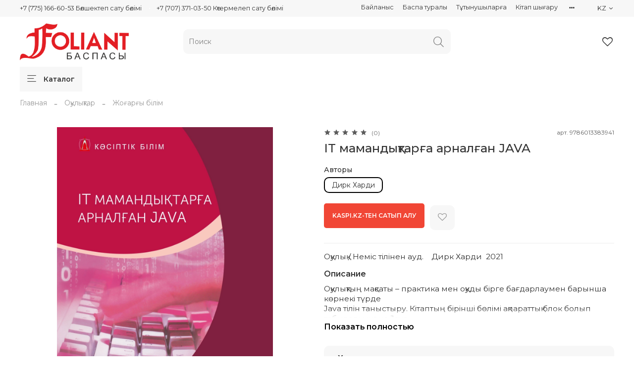

--- FILE ---
content_type: text/html; charset=utf-8
request_url: https://www.foliantbooks.com/product/it-mamandyktarga-arnalgan-java
body_size: 56707
content:
<!DOCTYPE html>
<html
  style="
    --color-btn-bg:#000000;
--color-btn-bg-is-dark:true;
--bg:#ffffff;
--bg-is-dark:false;

--color-text: var(--color-text-dark);
--color-text-minor-shade: var(--color-text-dark-minor-shade);
--color-text-major-shade: var(--color-text-dark-major-shade);
--color-text-half-shade: var(--color-text-dark-half-shade);

--color-notice-warning-is-dark:false;
--color-notice-success-is-dark:false;
--color-notice-error-is-dark:false;
--color-notice-info-is-dark:false;
--color-form-controls-bg:var(--bg);
--color-form-controls-bg-disabled:var(--bg-minor-shade);
--color-form-controls-border-color:var(--bg-half-shade);
--color-form-controls-color:var(--color-text);
--is-editor:false;


  "
  >
  <head><meta data-config="{&quot;product_id&quot;:329391853}" name="page-config" content="" /><meta data-config="{&quot;money_with_currency_format&quot;:{&quot;delimiter&quot;:&quot; &quot;,&quot;separator&quot;:&quot;.&quot;,&quot;format&quot;:&quot;%n %u&quot;,&quot;unit&quot;:&quot;тг.&quot;,&quot;show_price_without_cents&quot;:1},&quot;currency_code&quot;:&quot;KZT&quot;,&quot;currency_iso_code&quot;:&quot;KZT&quot;,&quot;default_currency&quot;:{&quot;title&quot;:&quot;Казахстанский тенге&quot;,&quot;code&quot;:&quot;KZT&quot;,&quot;rate&quot;:&quot;0.151503&quot;,&quot;format_string&quot;:&quot;%n %u&quot;,&quot;unit&quot;:&quot;тг.&quot;,&quot;price_separator&quot;:&quot;&quot;,&quot;is_default&quot;:true,&quot;price_delimiter&quot;:&quot;&quot;,&quot;show_price_with_delimiter&quot;:true,&quot;show_price_without_cents&quot;:true},&quot;facebook&quot;:{&quot;pixelActive&quot;:true,&quot;currency_code&quot;:&quot;KZT&quot;,&quot;use_variants&quot;:null},&quot;vk&quot;:{&quot;pixel_active&quot;:null,&quot;price_list_id&quot;:null},&quot;new_ya_metrika&quot;:true,&quot;ecommerce_data_container&quot;:&quot;dataLayer&quot;,&quot;common_js_version&quot;:null,&quot;vue_ui_version&quot;:null,&quot;feedback_captcha_enabled&quot;:true,&quot;account_id&quot;:850135,&quot;hide_items_out_of_stock&quot;:true,&quot;forbid_order_over_existing&quot;:true,&quot;minimum_items_price&quot;:null,&quot;enable_comparison&quot;:true,&quot;locale&quot;:&quot;kz&quot;,&quot;client_group&quot;:null,&quot;consent_to_personal_data&quot;:{&quot;active&quot;:false,&quot;obligatory&quot;:true,&quot;description&quot;:&quot;Настоящим подтверждаю, что я ознакомлен и согласен с условиями \u003ca href=&#39;/page/oferta&#39; target=&#39;blank&#39;\u003eоферты и политики конфиденциальности\u003c/a\u003e.&quot;},&quot;recaptcha_key&quot;:&quot;6LfXhUEmAAAAAOGNQm5_a2Ach-HWlFKD3Sq7vfFj&quot;,&quot;recaptcha_key_v3&quot;:&quot;6LcZi0EmAAAAAPNov8uGBKSHCvBArp9oO15qAhXa&quot;,&quot;yandex_captcha_key&quot;:&quot;ysc1_ec1ApqrRlTZTXotpTnO8PmXe2ISPHxsd9MO3y0rye822b9d2&quot;,&quot;checkout_float_order_content_block&quot;:false,&quot;available_products_characteristics_ids&quot;:null,&quot;sber_id_app_id&quot;:&quot;5b5a3c11-72e5-4871-8649-4cdbab3ba9a4&quot;,&quot;theme_generation&quot;:4,&quot;quick_checkout_captcha_enabled&quot;:false,&quot;max_order_lines_count&quot;:500,&quot;sber_bnpl_min_amount&quot;:1000,&quot;sber_bnpl_max_amount&quot;:150000,&quot;counter_settings&quot;:{&quot;data_layer_name&quot;:&quot;dataLayer&quot;,&quot;new_counters_setup&quot;:false,&quot;add_to_cart_event&quot;:true,&quot;remove_from_cart_event&quot;:true,&quot;add_to_wishlist_event&quot;:true},&quot;site_setting&quot;:{&quot;show_cart_button&quot;:true,&quot;show_service_button&quot;:false,&quot;show_marketplace_button&quot;:false,&quot;show_quick_checkout_button&quot;:false},&quot;warehouses&quot;:[],&quot;captcha_type&quot;:&quot;google&quot;,&quot;human_readable_urls&quot;:false}" name="shop-config" content="" /><meta name='js-evnvironment' content='production' /><meta name='default-locale' content='kz' /><meta name='insales-redefined-api-methods' content="[]" /><script type="text/javascript" src="https://static.insales-cdn.com/assets/static-versioned/v3.72/static/libs/lodash/4.17.21/lodash.min.js"></script>
<!--InsalesCounter -->
<script type="text/javascript">
(function() {
  if (typeof window.__insalesCounterId !== 'undefined') {
    return;
  }

  try {
    Object.defineProperty(window, '__insalesCounterId', {
      value: 850135,
      writable: true,
      configurable: true
    });
  } catch (e) {
    console.error('InsalesCounter: Failed to define property, using fallback:', e);
    window.__insalesCounterId = 850135;
  }

  if (typeof window.__insalesCounterId === 'undefined') {
    console.error('InsalesCounter: Failed to set counter ID');
    return;
  }

  let script = document.createElement('script');
  script.async = true;
  script.src = '/javascripts/insales_counter.js?7';
  let firstScript = document.getElementsByTagName('script')[0];
  firstScript.parentNode.insertBefore(script, firstScript);
})();
</script>
<!-- /InsalesCounter -->
    <!-- Google tag (gtag.js) -->
    <script async src="https://www.googletagmanager.com/gtag/js?id=G-L7RCRGDZG7"></script>
    <script>
      window.dataLayer = window.dataLayer || [];
      function gtag(){dataLayer.push(arguments);}
      gtag('js', new Date());
      gtag('event', 'view_item', {
        items: [{"item_id":"329391853","item_name":"IT мамандықтарға арналған JAVA","item_category":"Категории/Оқулықтар/Жоғарғы білім","price":14483}]
      });
      gtag('config', 'G-L7RCRGDZG7', { 'debug_mode':true });
    </script>
      <script>gtmDataLayer = []; gtmDataLayer.push({
      'ecommerce': {
        'detail': {
          'products': [{"id":"329391853","name":"IT мамандықтарға арналған JAVA","category":"Категории/Оқулықтар/Жоғарғы білім","price":"14483.7"}]
         }
       }
    });</script>
      <!-- Google Tag Manager -->
      <script>(function(w,d,s,l,i){w[l]=w[l]||[];w[l].push({'gtm.start':
      new Date().getTime(),event:'gtm.js'});var f=d.getElementsByTagName(s)[0],
      j=d.createElement(s),dl=l!='dataLayer'?'&l='+l:'';j.async=true;j.src=
      'https://www.googletagmanager.com/gtm.js?id='+i+dl;f.parentNode.insertBefore(j,f);
      })(window,document,'script','gtmDataLayer','GTM-W6Q85HF');
      </script>
      <!-- End Google Tag Manager -->

    <!-- meta -->
<meta charset="UTF-8" /><title>IT мамандықтарға арналған JAVA - книги, купить книги в Астане, купить книги в Алматы, купить книги с доставкой| Foliantbooks.com</title><meta name="description" content="Предлагаем купить IT мамандықтарға арналған JAVA.
Цена - 14 484 тг.. Быстрая доставка.
☎️ +7 7000990141
Смотрите все товары в разделе «Жоғарғы білім»
">
<meta data-config="{&quot;static-versioned&quot;: &quot;1.38&quot;}" name="theme-meta-data" content="">
<meta name="robots" content="index,follow" />
<meta http-equiv="X-UA-Compatible" content="IE=edge,chrome=1" />
<meta name="viewport" content="width=device-width, initial-scale=1.0" />
<meta name="SKYPE_TOOLBAR" content="SKYPE_TOOLBAR_PARSER_COMPATIBLE" />
<meta name="format-detection" content="telephone=no">

<!-- canonical url--><link rel="canonical" href="https://www.foliantbooks.com/product/it-mamandyktarga-arnalgan-java"/>


<!-- rss feed-->
    <meta property="og:title" content="IT мамандықтарға арналған JAVA">
    <meta property="og:type" content="website">
    <meta property="og:url" content="https://www.foliantbooks.com/product/it-mamandyktarga-arnalgan-java">

    
      <meta property="og:image" content="https://static.insales-cdn.com/images/products/1/6344/604584136/IT_мамандықтарына_арналған_JAVA.jpg">
    




<!-- icons-->
<link rel="icon" type="image/png" sizes="16x16" href="https://static.insales-cdn.com/assets/1/3826/6409970/1764654814/favicon.png" /><style media="screen">
  @supports (content-visibility: hidden) {
    body:not(.settings_loaded) {
      content-visibility: hidden;
    }
  }
  @supports not (content-visibility: hidden) {
    body:not(.settings_loaded) {
      visibility: hidden;
    }
  }
</style>

  <meta name='product-id' content='329391853' />
</head>
  <body data-multi-lang="false">
    <noscript>
<div class="njs-alert-overlay">
  <div class="njs-alert-wrapper">
    <div class="njs-alert">
      <p>Включите в вашем браузере JavaScript!</p>
    </div>
  </div>
</div>
</noscript>

    <div class="page_layout page_layout-clear ">
      <header>
      
        <div
  class="layout widget-type_widget_v4_header_5_e9535add0372322699b5a40c3c2f5cd0"
  style="--logo-img:'https://static.insales-cdn.com/files/1/4596/21328372/original/Foliant_лого_каз.png'; --logo-max-width:220px; --live-search:false; --hide-search:false; --hide-language:false; --hide-personal:true; --hide-compare:true; --hide-favorite:false; --hide-menu-photo:true; --hide-counts:true; --bage-bg:#B0A9A9; --bage-bg-is-dark:true; --bage-bg-minor-shade:#c1bcbc; --bage-bg-minor-shade-is-light:true; --bage-bg-major-shade:#d2cece; --bage-bg-major-shade-is-light:true; --bage-bg-half-shade:#ffffff; --bage-bg-half-shade-is-light:true; --bg-bottom:#FFFFFF; --bg-bottom-is-light:true; --bg-bottom-minor-shade:#f7f7f7; --bg-bottom-minor-shade-is-light:true; --bg-bottom-major-shade:#ededed; --bg-bottom-major-shade-is-light:true; --bg-bottom-half-shade:#808080; --bg-bottom-half-shade-is-dark:true; --header-wide-bg:true; --menu-grid-list-min-width:220px; --subcollections-items-limit:2; --menu-grid-list-row-gap:0.5rem; --menu-grid-list-column-gap:3rem; --img-border-radius:6px; --menu-img-ratio:1; --menu-img-fit:cover; --header-top-pt:0.5vw; --header-top-pb:0.5vw; --header-main-pt:1vw; --header-main-pb:1vw; --header-wide-content:false; --hide-desktop:false; --hide-mobile:false;"
  data-widget-drop-item-id="62564413"
  
  >
  <div class="layout__content">
    






<div class="header " >
  <div class="header__mobile-head">
    <div class="header__mobile-head-content">
      <button type="button" class="button button_size-l header__hide-mobile-menu-btn js-hide-mobile-menu">
        <span class="icon icon-times"></span>
      </button>

      
      
      <div class="header__mobile-languages header__languages">
        <div class="header__languages-cur js-toggle-languages-list">
          kz
          <span class="icon icon-angle-down"></span>
        </div>
        <div class="header__languages-drop">
          <div class="header__languages-list">
            
            
            <a href="?lang=ru" class="header__languages-item">ru</a>
            
            
            
            
          </div>
        </div>
      </div>
      
      
    </div>
  </div>

  <div class="header__content">
    <div class="header-part-top">
      <div class="header-part-top__inner">
        <div class="header__area-menu">
          <div class="header__menu-title">
            Информация
          </div>
          <ul class="header__menu js-cut-list" data-navigation data-menu-handle="footer-menu">
            
            <li class="header__menu-item" data-navigation-item data-menu-item-id="13155463">
              <div class="header__menu-controls">
                <a href="/page/contacts" class="header__menu-link" data-navigation-link="/page/contacts">
                  Байланыс
                </a>
              </div>
            </li>
            
            <li class="header__menu-item" data-navigation-item data-menu-item-id="15697722">
              <div class="header__menu-controls">
                <a href="https://www.foliantbooks.com/page/about-us" class="header__menu-link" data-navigation-link="https://www.foliantbooks.com/page/about-us">
                  Баспа туралы
                </a>
              </div>
            </li>
            
            <li class="header__menu-item" data-navigation-item data-menu-item-id="15697759">
              <div class="header__menu-controls">
                <a href="https://www.foliantbooks.com/page/gde-kupit-nashi-knigi" class="header__menu-link" data-navigation-link="https://www.foliantbooks.com/page/gde-kupit-nashi-knigi">
                  Тұтынушыларға
                </a>
              </div>
            </li>
            
            <li class="header__menu-item" data-navigation-item data-menu-item-id="24164618">
              <div class="header__menu-controls">
                <a href="/page/pechat-knig" class="header__menu-link" data-navigation-link="/page/pechat-knig">
                  Кітап шығару
                </a>
              </div>
            </li>
            
            <li class="header__menu-item" data-navigation-item data-menu-item-id="17609186">
              <div class="header__menu-controls">
                <a href="/page/nazar-audarynyz" class="header__menu-link" data-navigation-link="/page/nazar-audarynyz">
                  Назар аударыңыз!
                </a>
              </div>
            </li>
            
          </ul>
        </div>

        <div class="header__area-text">
          
        </div>

        <div class="header__area-contacts">
          

<div class="header__phone">
  <a class="header__phone-value"
    href="tel:+77751666053Бөлшектепсатубөлімі">+7 (775) 166-60-53 Бөлшектеп сату бөлімі</a>
</div>


<div class="header__phone _phone-2">
  <a class="header__phone-value"
    href="tel:+77073710350Көтермелепсатубөлімі">+7 (707) 371-03-50 Көтермелеп сату бөлімі</a>
</div>


        </div>


        
        

        <div class="header__languages">
          <div class="header__languages-cur js-toggle-languages-list">
            kz
            <span class="icon icon-angle-down"></span>
          </div>
          <div class="header__languages-drop">
            <div class="header__languages-list">
              
              
              <a href="?lang=ru" class="header__languages-item">ru</a>
              
              
              
              
            </div>
          </div>
        </div>

        
        


      </div>
    </div>

    <div class="header-part-main">
      <div class="header-part-main__inner">
        <div class="header__area-logo">
          
  
    
      <a href=" / " class="header__logo">
        <img src="https://static.insales-cdn.com/files/1/4596/21328372/original/Foliant_лого_каз.png" alt="Foliantbooks.com" title="Foliantbooks.com">
      </a>
    
  

        </div>

        <div class="header__area-search">
          <div class="header__search">
            <form action="/search" method="get" class="header__search-form">
              <input type="text" autocomplete="off" class="form-control form-control_size-l header__search-field"
                name="q" value="" placeholder="Поиск"  />
              <button type="submit" class="button button_size-l header__search-btn">
                <span class="icon icon-search"></span>
              </button>
              <input type="hidden" name="lang" value="kz">
              <div class="header__search__results" data-search-result></div>
            </form>
            <button type="button" class="button button_size-l header__search-mobile-btn js-show-mobile-search">
              <span class="icon icon-search _show"></span>
              <span class="icon icon-times _hide"></span>
            </button>
          </div>
        </div>

        <div class="header__area-controls">
          

          
          
          

          
          <a href="/favorites" class="header__control-btn header__favorite" data-bage-count="0">
            <span class="icon icon-favorites">
              <span class="header__control-bage" data-ui-favorites-counter>0</span>
            </span>
          </a>
          

        </div>
      </div>

      

      

      <div class="header__collections">
        <div class="header__collections-content">
          <div class="header__collections-head">Каталог</div>
          <ul class="grid-list header__collections-menu" data-navigation
            data-subcollections-items-limit=2>
            
            
            
            

            <li class="header__collections-item is-level-1" data-navigation-item>
              

              <div class="header__collections-controls">
                
                

                
                <a href="/collection/katalog-cb1dd7" class="header__collections-link"
                  data-navigation-link="/collection/katalog-cb1dd7">
                  Балаларға арналған кітаптар
                </a>

                
                <button class="header__collections-show-submenu-btn js-show-mobile-submenu" type="button">
                  <span class="icon icon-angle-down"></span>
                </button>
                
              </div>

              
              <ul class="header__collections-submenu" data-navigation-submenu>
                
                <li class="header__collections-item "
                  data-navigation-item>
                  <div class="header__collections-controls">
                    <a href="/collection/katalog-1f3d69" class="header__collections-link"
                      data-navigation-link="/collection/katalog-1f3d69">
                      0+

                      

                    </a>
                  </div>
                </li>
                
                <li class="header__collections-item "
                  data-navigation-item>
                  <div class="header__collections-controls">
                    <a href="/collection/katalog-4bf5ea" class="header__collections-link"
                      data-navigation-link="/collection/katalog-4bf5ea">
                      6+

                      

                    </a>
                  </div>
                </li>
                
                <li class="header__collections-item is-hide"
                  data-navigation-item>
                  <div class="header__collections-controls">
                    <a href="/collection/katalog-edbeb2" class="header__collections-link"
                      data-navigation-link="/collection/katalog-edbeb2">
                      12+

                      

                    </a>
                  </div>
                </li>
                
                <li class="header__collections-item is-hide"
                  data-navigation-item>
                  <div class="header__collections-controls">
                    <a href="/collection/katalog-f94881" class="header__collections-link"
                      data-navigation-link="/collection/katalog-f94881">
                      Энциклопедиялар

                      

                    </a>
                  </div>
                </li>
                
              </ul>
              <div
                class="header__collections-show-more is-show">
                <span class="button-link header__collections-show-more-link js-show-more-subcollections">
                  <span class="header__collections-show-more-text-show">Показать все</span>
                  <span class="header__collections-show-more-text-hide">Скрыть</span>
                  <span class="icon icon-angle-down"></span>
                </span>
              </div>
              
            </li>
            
            

            <li class="header__collections-item is-level-1" data-navigation-item>
              

              <div class="header__collections-controls">
                
                

                
                <a href="/collection/katalog-f4a581" class="header__collections-link"
                  data-navigation-link="/collection/katalog-f4a581">
                  Көркем әдебиет
                </a>

                
                <button class="header__collections-show-submenu-btn js-show-mobile-submenu" type="button">
                  <span class="icon icon-angle-down"></span>
                </button>
                
              </div>

              
              <ul class="header__collections-submenu" data-navigation-submenu>
                
                <li class="header__collections-item "
                  data-navigation-item>
                  <div class="header__collections-controls">
                    <a href="/collection/katalog-add5a8" class="header__collections-link"
                      data-navigation-link="/collection/katalog-add5a8">
                      Қазақ тіліндегі кітаптар

                      

                    </a>
                  </div>
                </li>
                
                <li class="header__collections-item "
                  data-navigation-item>
                  <div class="header__collections-controls">
                    <a href="/collection/katalog-7ca6bd" class="header__collections-link"
                      data-navigation-link="/collection/katalog-7ca6bd">
                      Орыс тіліндегі кітаптар

                      

                    </a>
                  </div>
                </li>
                
              </ul>
              <div
                class="header__collections-show-more ">
                <span class="button-link header__collections-show-more-link js-show-more-subcollections">
                  <span class="header__collections-show-more-text-show">Показать все</span>
                  <span class="header__collections-show-more-text-hide">Скрыть</span>
                  <span class="icon icon-angle-down"></span>
                </span>
              </div>
              
            </li>
            
            

            <li class="header__collections-item is-level-1" data-navigation-item>
              

              <div class="header__collections-controls">
                
                

                
                <a href="/collection/katalog-c3c4f6" class="header__collections-link"
                  data-navigation-link="/collection/katalog-c3c4f6">
                  Нон-фикшн
                </a>

                
                <button class="header__collections-show-submenu-btn js-show-mobile-submenu" type="button">
                  <span class="icon icon-angle-down"></span>
                </button>
                
              </div>

              
              <ul class="header__collections-submenu" data-navigation-submenu>
                
                <li class="header__collections-item "
                  data-navigation-item>
                  <div class="header__collections-controls">
                    <a href="/collection/psihologiyamotivatsiya" class="header__collections-link"
                      data-navigation-link="/collection/psihologiyamotivatsiya">
                      Психология/Мотивация

                      

                    </a>
                  </div>
                </li>
                
                <li class="header__collections-item "
                  data-navigation-item>
                  <div class="header__collections-controls">
                    <a href="/collection/zdorovie" class="header__collections-link"
                      data-navigation-link="/collection/zdorovie">
                      Денсаулық

                      

                    </a>
                  </div>
                </li>
                
                <li class="header__collections-item is-hide"
                  data-navigation-item>
                  <div class="header__collections-controls">
                    <a href="/collection/arhitektura" class="header__collections-link"
                      data-navigation-link="/collection/arhitektura">
                      Сәулет

                      

                    </a>
                  </div>
                </li>
                
                <li class="header__collections-item is-hide"
                  data-navigation-item>
                  <div class="header__collections-controls">
                    <a href="/collection/katalog-f9d2c4" class="header__collections-link"
                      data-navigation-link="/collection/katalog-f9d2c4">
                      Хобби

                      

                    </a>
                  </div>
                </li>
                
                <li class="header__collections-item is-hide"
                  data-navigation-item>
                  <div class="header__collections-controls">
                    <a href="/collection/poznavatelnye" class="header__collections-link"
                      data-navigation-link="/collection/poznavatelnye">
                      Танымдық

                      

                    </a>
                  </div>
                </li>
                
                <li class="header__collections-item is-hide"
                  data-navigation-item>
                  <div class="header__collections-controls">
                    <a href="/collection/katalog-6a9f0c" class="header__collections-link"
                      data-navigation-link="/collection/katalog-6a9f0c">
                      Публицистика

                      

                    </a>
                  </div>
                </li>
                
                <li class="header__collections-item is-hide"
                  data-navigation-item>
                  <div class="header__collections-controls">
                    <a href="/collection/katalog-46deb2" class="header__collections-link"
                      data-navigation-link="/collection/katalog-46deb2">
                      Бағдарламалау

                      

                    </a>
                  </div>
                </li>
                
                <li class="header__collections-item is-hide"
                  data-navigation-item>
                  <div class="header__collections-controls">
                    <a href="/collection/tarihi" class="header__collections-link"
                      data-navigation-link="/collection/tarihi">
                      Тарихи

                      

                    </a>
                  </div>
                </li>
                
              </ul>
              <div
                class="header__collections-show-more is-show">
                <span class="button-link header__collections-show-more-link js-show-more-subcollections">
                  <span class="header__collections-show-more-text-show">Показать все</span>
                  <span class="header__collections-show-more-text-hide">Скрыть</span>
                  <span class="icon icon-angle-down"></span>
                </span>
              </div>
              
            </li>
            
            

            <li class="header__collections-item is-level-1" data-navigation-item>
              

              <div class="header__collections-controls">
                
                

                
                <a href="/collection/uchebnaya-literatura" class="header__collections-link"
                  data-navigation-link="/collection/uchebnaya-literatura">
                  Оқулықтар
                </a>

                
                <button class="header__collections-show-submenu-btn js-show-mobile-submenu" type="button">
                  <span class="icon icon-angle-down"></span>
                </button>
                
              </div>

              
              <ul class="header__collections-submenu" data-navigation-submenu>
                
                <li class="header__collections-item "
                  data-navigation-item>
                  <div class="header__collections-controls">
                    <a href="/collection/doshkolnaya-i-shkolnaya-dopolnitelnaya-literatura" class="header__collections-link"
                      data-navigation-link="/collection/doshkolnaya-i-shkolnaya-dopolnitelnaya-literatura">
                      Мектепке дейінгі және мектеп жасындағы балаларға арналған әдебиет

                      

                    </a>
                  </div>
                </li>
                
                <li class="header__collections-item "
                  data-navigation-item>
                  <div class="header__collections-controls">
                    <a href="/collection/professionalnoe-i-tehnicheskoe-obrazovanie" class="header__collections-link"
                      data-navigation-link="/collection/professionalnoe-i-tehnicheskoe-obrazovanie">
                      Кәсіби және техниқалық оқыту

                      

                    </a>
                  </div>
                </li>
                
                <li class="header__collections-item is-hide"
                  data-navigation-item>
                  <div class="header__collections-controls">
                    <a href="/collection/katalog-3095b8" class="header__collections-link"
                      data-navigation-link="/collection/katalog-3095b8">
                      Жоғарғы білім

                      

                    </a>
                  </div>
                </li>
                
              </ul>
              <div
                class="header__collections-show-more is-show">
                <span class="button-link header__collections-show-more-link js-show-more-subcollections">
                  <span class="header__collections-show-more-text-show">Показать все</span>
                  <span class="header__collections-show-more-text-hide">Скрыть</span>
                  <span class="icon icon-angle-down"></span>
                </span>
              </div>
              
            </li>
            
            

            <li class="header__collections-item is-level-1" data-navigation-item>
              

              <div class="header__collections-controls">
                
                

                
                <a href="/collection/shoppery" class="header__collections-link"
                  data-navigation-link="/collection/shoppery">
                  Канцелярия
                </a>

                
                <button class="header__collections-show-submenu-btn js-show-mobile-submenu" type="button">
                  <span class="icon icon-angle-down"></span>
                </button>
                
              </div>

              
              <ul class="header__collections-submenu" data-navigation-submenu>
                
                <li class="header__collections-item "
                  data-navigation-item>
                  <div class="header__collections-controls">
                    <a href="/collection/shopper" class="header__collections-link"
                      data-navigation-link="/collection/shopper">
                      Шоппер

                      

                    </a>
                  </div>
                </li>
                
                <li class="header__collections-item "
                  data-navigation-item>
                  <div class="header__collections-controls">
                    <a href="/collection/bloknottar" class="header__collections-link"
                      data-navigation-link="/collection/bloknottar">
                      Блокноттар

                      

                    </a>
                  </div>
                </li>
                
              </ul>
              <div
                class="header__collections-show-more ">
                <span class="button-link header__collections-show-more-link js-show-more-subcollections">
                  <span class="header__collections-show-more-text-show">Показать все</span>
                  <span class="header__collections-show-more-text-hide">Скрыть</span>
                  <span class="icon icon-angle-down"></span>
                </span>
              </div>
              
            </li>
            
            

            <li class="header__collections-item is-level-1" data-navigation-item>
              

              <div class="header__collections-controls">
                
                

                
                <a href="/collection/kazak-kazynasy-seriyasy" class="header__collections-link"
                  data-navigation-link="/collection/kazak-kazynasy-seriyasy">
                  «Қазақ қазынасы» сериясы
                </a>

                
              </div>

              
            </li>
            
            

            <li class="header__collections-item is-level-1" data-navigation-item>
              

              <div class="header__collections-controls">
                
                

                
                <a href="/collection/zhana" class="header__collections-link"
                  data-navigation-link="/collection/zhana">
                  Жаңа кітаптар
                </a>

                
              </div>

              
            </li>
            
            

            <li class="header__collections-item is-level-1" data-navigation-item>
              

              <div class="header__collections-controls">
                
                

                
                <a href="/collection/1500-tg-ge-deyingi-kitaptar" class="header__collections-link"
                  data-navigation-link="/collection/1500-tg-ge-deyingi-kitaptar">
                  1500 тг-ге дейінгі кітаптар
                </a>

                
              </div>

              
            </li>
            
            

            <li class="header__collections-item is-level-1" data-navigation-item>
              

              <div class="header__collections-controls">
                
                

                
                <a href="/collection/naukan" class="header__collections-link"
                  data-navigation-link="/collection/naukan">
                  Науқан!
                </a>

                
              </div>

              
            </li>
            
            
          </ul>
        </div>
      </div>

    </div>

    <div class="header-part-bottom">
      <div class="header-part-bottom__inner">
        <div class="header__area-catalog">
          <button type="button" class="button button_size-l header__show-collection-btn js-show-header-collections">
            <span class="icon icon-bars _show"></span>
            <span class="icon icon-times _hide"></span>
            Каталог
          </button>
        </div>

        <div class="header__area-bottom_menu">
          <div class="header__bottom_menu-title">
            Сервис
          </div>
          <ul class="header__bottom_menu js-cut-list-menu" data-navigation
            data-menu-handle="main-menu">
            
          </ul>
        </div>

      </div>
    </div>
  </div>

</div>

<div class="header-mobile-panel">
  <div class="header-mobile-panel__content ">
    <button type="button" class="button button_size-l header-mobile-panel__show-menu-btn js-show-mobile-menu">
      <span class="icon icon-bars"></span>
    </button>

    <div class="header-mobile-panel__logo">
      
  
    
      <a href=" / " class="header__logo">
        <img src="https://static.insales-cdn.com/files/1/4596/21328372/original/Foliant_лого_каз.png" alt="Foliantbooks.com" title="Foliantbooks.com">
      </a>
    
  

    </div>

    <div class="header-mobile-panel__controls">
      
        <a href="/cart_items" class="header__control-btn header__mobile-cart data-bage-count=" 0"">
          <span class="icon icon-cart">
            <span class="header__control-bage" data-cart-positions-count></span>
          </span>
        </a>
      
    </div>
  </div>
</div>

<div class="header__collections-overlay"></div>

  </div>
</div>

      
      </header>

      

      <main>
        
  <div
  class="layout widget-type_system_widget_v4_breadcrumbs_1"
  style="--delemeter:2; --align:start; --layout-wide-bg:false; --layout-pt:1vw; --layout-pb:0vw; --layout-wide-content:false; --layout-edge:false; --hide-desktop:false; --hide-mobile:false;"
  data-widget-drop-item-id="62564405"
  
  >
  <div class="layout__content">
    

<div class="breadcrumb-wrapper delemeter_2">
  <ul class="breadcrumb">
    <li class="breadcrumb-item home">
      <a class="breadcrumb-link" title="Главная" href="/">Главная</a>
    </li>
    
      
      
      
        
        
        
      
        
        
          <li class="breadcrumb-item" data-breadcrumbs="2">
            <a class="breadcrumb-link" title="Оқулықтар" href="/collection/uchebnaya-literatura">Оқулықтар</a>
          </li>
          
        
        
      
        
        
          <li class="breadcrumb-item" data-breadcrumbs="3">
            <a class="breadcrumb-link" title="Жоғарғы білім" href="/collection/katalog-3095b8">Жоғарғы білім</a>
          </li>
          
        
        
      
    
  </ul>
</div>




  </div>
</div>


  <div
  class="layout widget-type_widget_v4_product_4_0a9beb672f97ede8c606aff8f9d20e8d"
  style="--display-property-color:text; --show-selected-variant-photos:false; --product-hide-variants-title:false; --product-hide-sku:false; --product-hide-compare:true; --product-hide-short-description:false; --product-hide-full-description:false; --product-hide-rating:false; --rating-color:#B79B7E; --rating-color-is-dark:true; --rating-color-minor-shade:#c3ac94; --rating-color-minor-shade-is-light:true; --rating-color-major-shade:#cebba8; --rating-color-major-shade-is-light:true; --rating-color-half-shade:#efeae3; --rating-color-half-shade-is-light:true; --sticker-font-size:0.9rem; --video-before-image:false; --img-ratio:1; --img-fit:contain; --manager-photo:'https://static.insales-cdn.com/fallback_files/1/1474/1474/original/manager.png'; --layout-wide-bg:false; --layout-pt:3vw; --layout-pb:3vw; --layout-wide-content:false; --layout-edge:false; --hide-desktop:false; --hide-mobile:false;"
  data-widget-drop-item-id="62564406"
  
  >
  <div class="layout__content">
    <noindex>
  <div class="bnpl-modal modal micromodal-slide" id="modal-1" aria-hidden="true">
    <div class="modal__overlay" tabindex="-1" data-micromodal-close>
      <div class="modal__container" role="dialog" aria-modal="true" aria-labelledby="modal-1-title">
        <div class="modal__header">
          <div class="modal__header-logo" id="modal-2-title">
            <svg width="280" height="42" viewBox="0 0 280 42" fill="none" xmlns="http://www.w3.org/2000/svg">
              <g clip-path="url(#clip0_1909_108605)">
                <path
                  d="M72.2796 13.5252H60.5062V31.6613H56.5607V9.95996H76.225V31.6613H72.2796V13.5252ZM91.5552 19.3536H86.4419L86.3472 21.3067C86.242 23.7248 86.021 25.6365 85.6844 27.042C85.3687 28.4474 84.9688 29.5118 84.485 30.2352C84.0009 30.9378 83.4644 31.3822 82.8752 31.5683C82.2859 31.7543 81.6862 31.8473 81.0761 31.8473C80.7814 31.8473 80.4867 31.8267 80.1923 31.7853C79.9186 31.7647 79.6976 31.7337 79.5294 31.6923V27.941C79.782 28.0237 80.0555 28.065 80.3501 28.065C80.6868 28.065 81.0024 28.003 81.297 27.879C81.6127 27.7344 81.8861 27.3831 82.1177 26.825C82.349 26.267 82.5385 25.4196 82.6858 24.2828C82.854 23.1461 82.9699 21.565 83.033 19.5396L83.1593 16.1604H95.2167V31.6613H91.5552V19.3536ZM100.109 17.2454C100.635 16.8527 101.361 16.522 102.287 16.2533C103.234 15.9846 104.391 15.8503 105.759 15.8503C108.074 15.8503 109.799 16.274 110.936 17.1214C112.072 17.9688 112.64 19.4052 112.64 21.4307V31.6613H109.168V28.8711C108.789 29.7806 108.137 30.5142 107.211 31.0722C106.306 31.6303 105.223 31.9093 103.96 31.9093C102.361 31.9093 101.109 31.4959 100.204 30.6692C99.3201 29.8218 98.8782 28.6335 98.8782 27.104C98.8782 26.2154 99.0361 25.4816 99.3517 24.9029C99.6674 24.3242 100.109 23.8694 100.677 23.5388C101.245 23.1874 101.929 22.9394 102.729 22.7948C103.529 22.6501 104.413 22.5777 105.38 22.5777H108.947V21.8957C108.947 20.8002 108.674 20.0459 108.127 19.6325C107.6 19.2192 106.811 19.0125 105.759 19.0125C104.307 19.0125 103.139 19.2709 102.256 19.7876C101.372 20.2836 100.656 20.9449 100.109 21.7717V17.2454ZM105.128 28.6541C105.759 28.6541 106.296 28.5817 106.738 28.4371C107.2 28.2717 107.59 28.0754 107.906 27.8481C108.221 27.6 108.463 27.3315 108.632 27.042C108.8 26.7526 108.905 26.4736 108.947 26.205V24.9339H105.822C104.728 24.9339 103.918 25.0579 103.392 25.306C102.866 25.5539 102.603 26.0293 102.603 26.732C102.603 27.3315 102.813 27.8067 103.234 28.1581C103.676 28.4887 104.307 28.6541 105.128 28.6541ZM120.498 19.3536H115.447V16.1604H129.272V19.3536H124.159V31.6613H120.498V19.3536ZM132.343 16.1604H136.004V26.67L143.58 16.1604H147.083V31.6613H143.422V21.0276L135.847 31.6613H132.343V16.1604ZM167.29 26.205C166.743 26.515 166.112 26.7424 165.396 26.887C164.68 27.0316 163.955 27.104 163.218 27.104C161.325 27.104 159.84 26.67 158.768 25.8019C157.695 24.9339 157.158 23.5698 157.158 21.7097V16.1604H160.851V21.1516C160.851 22.0817 161.103 22.7741 161.608 23.2287C162.134 23.6628 162.892 23.8798 163.881 23.8798C165.185 23.8798 166.322 23.6421 167.29 23.1667V16.1604H170.983V31.6613H167.29V26.205ZM175.828 17.2454C176.355 16.8527 177.081 16.522 178.007 16.2533C178.953 15.9846 180.111 15.8503 181.479 15.8503C183.793 15.8503 185.518 16.274 186.655 17.1214C187.791 17.9688 188.36 19.4052 188.36 21.4307V31.6613H184.887V28.8711C184.508 29.7806 183.856 30.5142 182.931 31.0722C182.026 31.6303 180.942 31.9093 179.68 31.9093C178.08 31.9093 176.828 31.4959 175.923 30.6692C175.039 29.8218 174.597 28.6335 174.597 27.104C174.597 26.2154 174.756 25.4816 175.072 24.9029C175.387 24.3242 175.828 23.8694 176.396 23.5388C176.965 23.1874 177.649 22.9394 178.449 22.7948C179.248 22.6501 180.132 22.5777 181.1 22.5777H184.667V21.8957C184.667 20.8002 184.393 20.0459 183.846 19.6325C183.32 19.2192 182.53 19.0125 181.479 19.0125C180.026 19.0125 178.859 19.2709 177.975 19.7876C177.091 20.2836 176.376 20.9449 175.828 21.7717V17.2454ZM180.847 28.6541C181.479 28.6541 182.015 28.5817 182.457 28.4371C182.921 28.2717 183.31 28.0754 183.625 27.8481C183.941 27.6 184.182 27.3315 184.351 27.042C184.52 26.7526 184.624 26.4736 184.667 26.205V24.9339H181.542C180.448 24.9339 179.637 25.0579 179.111 25.306C178.586 25.5539 178.323 26.0293 178.323 26.732C178.323 27.3315 178.533 27.8067 178.953 28.1581C179.395 28.4887 180.026 28.6541 180.847 28.6541ZM205.181 30.1112C204.824 30.5452 204.182 30.9689 203.256 31.3822C202.331 31.7957 201.225 32.0023 199.942 32.0023C198.679 32.0023 197.532 31.837 196.501 31.5063C195.47 31.1549 194.586 30.6382 193.85 29.9562C193.113 29.2742 192.545 28.4267 192.145 27.414C191.746 26.4014 191.546 25.2129 191.546 23.8488C191.546 22.5261 191.746 21.3687 192.145 20.3766C192.567 19.3638 193.145 18.5268 193.881 17.8654C194.618 17.1834 195.502 16.6771 196.533 16.3464C197.564 15.995 198.711 15.8193 199.974 15.8193C201.046 15.8399 202.025 15.9846 202.909 16.2533C203.792 16.522 204.497 16.8527 205.024 17.2454V21.7717C204.476 20.9449 203.782 20.2836 202.94 19.7876C202.119 19.2709 201.131 19.0022 199.974 18.9815C198.458 18.9815 197.301 19.3742 196.501 20.1596C195.702 20.9449 195.301 22.123 195.301 23.6938V24.1588C195.301 25.7709 195.712 26.9594 196.533 27.724C197.375 28.4681 198.542 28.8401 200.037 28.8401C201.362 28.8401 202.445 28.6025 203.288 28.127C204.15 27.6517 204.782 27.073 205.181 26.391V30.1112ZM212.493 19.3536H207.443V16.1604H221.267V19.3536H216.154V31.6613H212.493V19.3536ZM233.901 26.5459H230.239L227.052 31.6613H222.98L226.641 26.0499C225.694 25.6779 224.979 25.1302 224.494 24.4068C224.012 23.6628 223.769 22.7844 223.769 21.7717C223.769 19.8289 224.337 18.4131 225.473 17.5245C226.61 16.6151 228.409 16.1604 230.87 16.1604H237.594V31.6613H233.901V26.5459ZM230.966 19.3536C229.724 19.3536 228.83 19.5292 228.283 19.8806C227.736 20.2319 227.462 20.8622 227.462 21.7717C227.483 22.4124 227.714 22.9084 228.156 23.2598C228.598 23.5905 229.304 23.7558 230.271 23.7558H233.901V19.3536H230.966ZM256.075 21.2447L251.53 27.817H250.361L245.785 21.2136V31.6613H242.092V16.1604H245.91L251.056 23.4147L256.043 16.1604H259.768V31.6613H256.075V21.2447ZM264.286 16.1604H267.947V26.67L275.523 16.1604H279.026V31.6613H275.364V21.0276L267.79 31.6613H264.286V16.1604Z"
                  fill="#353F47" />
                <path fill-rule="evenodd" clip-rule="evenodd"
                  d="M19.2779 9.77192C19.2779 15.0044 14.9624 19.246 9.63895 19.246C4.3155 19.246 0 15.0044 0 9.77192C0 4.53953 4.3155 0.297852 9.63895 0.297852C14.9624 0.297852 19.2779 4.53953 19.2779 9.77192ZM19.4361 32.1386C19.4361 37.3709 15.1206 41.6126 9.79708 41.6126C4.47364 41.6126 0.158133 37.3709 0.158133 32.1386C0.158133 26.9062 4.47364 22.6645 9.79708 22.6645C15.1206 22.6645 19.4361 26.9062 19.4361 32.1386ZM32.4101 41.6642C37.7335 41.6642 42.049 37.4225 42.049 32.1901C42.049 26.9578 37.7335 22.716 32.4101 22.716C27.0866 22.716 22.7711 26.9578 22.7711 32.1901C22.7711 37.4225 27.0866 41.6642 32.4101 41.6642Z"
                  fill="url(#paint0_linear_1909_108605)" />
                <path
                  d="M41.8883 9.91352C41.8883 15.1459 37.5727 19.3876 32.2493 19.3876C26.9258 19.3876 22.6104 15.1459 22.6104 9.91352C22.6104 4.68114 26.9258 0.439453 32.2493 0.439453C37.5727 0.439453 41.8883 4.68114 41.8883 9.91352ZM26.3245 9.91352C26.3245 13.1297 28.9771 15.7369 32.2493 15.7369C35.5215 15.7369 38.1741 13.1297 38.1741 9.91352C38.1741 6.6973 35.5215 4.09005 32.2493 4.09005C28.9771 4.09005 26.3245 6.6973 26.3245 9.91352Z"
                  fill="url(#paint1_linear_1909_108605)" />
              </g>
              <defs>
                <linearGradient id="paint0_linear_1909_108605" x1="1.08726e-07" y1="37.2086" x2="41.7368" y2="24.5569"
                  gradientUnits="userSpaceOnUse">
                  <stop stop-color="#F8EC4F" />
                  <stop offset="0.567624" stop-color="#4DE544" />
                  <stop offset="1" stop-color="#49C8FF" />
                </linearGradient>
                <linearGradient id="paint1_linear_1909_108605" x1="37.825" y1="0.439454" x2="26.4397" y2="19.3942"
                  gradientUnits="userSpaceOnUse">
                  <stop stop-color="#CDEFFD" />
                  <stop offset="1" stop-color="#91E5CB" />
                </linearGradient>
                <clipPath id="clip0_1909_108605">
                  <rect width="280" height="42" fill="white" />
                </clipPath>
              </defs>
            </svg>
          </div>
          <button type="button" class="modal__header-close close-btn">
            <span class="icon icon-times" aria-label="Close modal" data-micromodal-close></span>
          </button>
        </div>
        <div class="modal__content" id="modal-2-content">
          <span class="bigtitle">Оплачивайте покупку по частям</span>
          <p>Получайте заказы сразу, а платите за них постепенно.</p>

          <div class="wrapper option-1 option-1-1">
            <div class="c-stepper-desktop">
              <ol class="c-stepper desktop">
                <li class="c-stepper__item">
                  <span class="c-stepper__circle"><svg width="11" height="11" viewBox="0 0 11 11" fill="none"
                      xmlns="http://www.w3.org/2000/svg">
                      <path
                        d="M10.5355 10.2731C10.5355 8.99099 10.283 7.7214 9.79234 6.53686C9.30168 5.35231 8.58252 4.276 7.67591 3.36939C6.76929 2.46278 5.69299 1.74361 4.50844 1.25296C3.32389 0.762303 2.0543 0.509766 0.772161 0.509766V10.2731H10.5355Z"
                        fill="#C8CBD0"></path>
                    </svg>
                  </span>

                </li>
                <li class="c-stepper__item">
                  <span class="c-stepper__circle"><svg width="11" height="21" viewBox="0 0 11 21" fill="none"
                      xmlns="http://www.w3.org/2000/svg">
                      <path
                        d="M0.924015 0.508415C2.20616 0.508415 3.47575 0.760951 4.6603 1.25161C5.84484 1.74226 6.92115 2.46143 7.82776 3.36804C8.73437 4.27465 9.45354 5.35096 9.94419 6.53551C10.4349 7.72005 10.6874 8.98964 10.6874 10.2718C10.6874 11.5539 10.4349 12.8235 9.94419 14.0081C9.45354 15.1926 8.73437 16.2689 7.82776 17.1755C6.92115 18.0821 5.84484 18.8013 4.6603 19.292C3.47575 19.7826 2.20616 20.0352 0.924015 20.0352L0.924016 10.2718L0.924015 0.508415Z"
                        fill="#C8CBD0"></path>
                    </svg>
                  </span>

                </li>
                <li class="c-stepper__item">
                  <span class="c-stepper__circle"><svg width="20" height="21" viewBox="0 0 20 21" fill="none"
                      xmlns="http://www.w3.org/2000/svg">
                      <path
                        d="M10.0759 0.508413C12.0069 0.508413 13.8945 1.08102 15.5001 2.15384C17.1057 3.22665 18.3571 4.75148 19.096 6.5355C19.835 8.31953 20.0284 10.2826 19.6516 12.1765C19.2749 14.0704 18.345 15.8101 16.9796 17.1755C15.6142 18.541 13.8745 19.4708 11.9806 19.8476C10.0867 20.2243 8.12361 20.0309 6.33959 19.292C4.55557 18.553 3.03074 17.3016 1.95792 15.696C0.885111 14.0904 0.3125 12.2028 0.3125 10.2718L10.0759 10.2718L10.0759 0.508413Z"
                        fill="#C8CBD0"></path>
                    </svg>
                  </span>

                </li>
                <li class="c-stepper__item">
                  <span class="c-stepper__circle"><svg width="34" height="33" viewBox="0 0 34 33" fill="none"
                      xmlns="http://www.w3.org/2000/svg">
                      <path
                        d="M17.2278 0C14.0095 0 10.8634 0.954352 8.18746 2.74237C5.5115 4.53039 3.42584 7.07178 2.19423 10.0451C0.962617 13.0185 0.640372 16.2903 1.26824 19.4468C1.89611 22.6034 3.44589 25.5028 5.72161 27.7785C7.99733 30.0542 10.8968 31.604 14.0533 32.2319C17.2098 32.8598 20.4816 32.5375 23.455 31.3059C26.4283 30.0743 28.9697 27.9886 30.7578 25.3127C32.5458 22.6367 33.5001 19.4906 33.5001 16.2723C33.4919 11.9591 31.7748 7.82503 28.7249 4.77518C25.6751 1.72532 21.541 0.00827066 17.2278 0ZM24.9728 13.4246L15.804 22.1866C15.567 22.4096 15.2533 22.5329 14.9278 22.5308C14.7688 22.5331 14.6108 22.5039 14.4631 22.4448C14.3154 22.3857 14.1809 22.298 14.0673 22.1866L9.48287 17.8056C9.35572 17.6947 9.25231 17.5592 9.17886 17.4073C9.1054 17.2553 9.06343 17.0901 9.05546 16.9216C9.04748 16.753 9.07367 16.5846 9.13245 16.4264C9.19123 16.2682 9.28138 16.1236 9.3975 16.0011C9.51361 15.8787 9.65328 15.781 9.80812 15.7139C9.96295 15.6468 10.1298 15.6117 10.2985 15.6107C10.4672 15.6098 10.6344 15.6429 10.79 15.7082C10.9457 15.7735 11.0865 15.8696 11.204 15.9906L14.9278 19.5424L23.2517 11.6096C23.4951 11.3973 23.8111 11.2873 24.1338 11.3025C24.4564 11.3178 24.7606 11.4572 24.9829 11.6915C25.2051 11.9259 25.3282 12.2371 25.3263 12.5601C25.3244 12.8831 25.1978 13.1929 24.9728 13.4246Z"
                        fill="url(#paint0_linear_1809_22759)"></path>
                      <defs>
                        <linearGradient id="paint0_linear_1809_22759" x1="0.955566" y1="29.0391" x2="33.3463"
                          y2="19.3799" gradientUnits="userSpaceOnUse">
                          <stop stop-color="#F8EC4F"></stop>
                          <stop offset="0.567624" stop-color="#4DE544"></stop>
                          <stop offset="1" stop-color="#49C8FF"></stop>
                        </linearGradient>
                      </defs>
                    </svg>
                  </span>

                </li>
              </ol>


              <ol class="c-stepper mobile">
                <li class="c-stepper__item">
                  <span class="c-stepper__circle"><svg width="11" height="11" viewBox="0 0 11 11" fill="none"
                      xmlns="http://www.w3.org/2000/svg">
                      <path
                        d="M10.5355 10.2731C10.5355 8.99099 10.283 7.7214 9.79234 6.53686C9.30168 5.35231 8.58252 4.276 7.67591 3.36939C6.76929 2.46278 5.69299 1.74361 4.50844 1.25296C3.32389 0.762303 2.0543 0.509766 0.772161 0.509766V10.2731H10.5355Z"
                        fill="#C8CBD0"></path>
                    </svg>
                  </span>
                  <span class="c-stepper__title">25%</span>
                  <p class="c-stepper__desc">Платёж сегодня</p>
                </li>
                <li class="c-stepper__item">
                  <span class="c-stepper__circle"><svg width="11" height="21" viewBox="0 0 11 21" fill="none"
                      xmlns="http://www.w3.org/2000/svg">
                      <path
                        d="M0.924015 0.508415C2.20616 0.508415 3.47575 0.760951 4.6603 1.25161C5.84484 1.74226 6.92115 2.46143 7.82776 3.36804C8.73437 4.27465 9.45354 5.35096 9.94419 6.53551C10.4349 7.72005 10.6874 8.98964 10.6874 10.2718C10.6874 11.5539 10.4349 12.8235 9.94419 14.0081C9.45354 15.1926 8.73437 16.2689 7.82776 17.1755C6.92115 18.0821 5.84484 18.8013 4.6603 19.292C3.47575 19.7826 2.20616 20.0352 0.924015 20.0352L0.924016 10.2718L0.924015 0.508415Z"
                        fill="#C8CBD0"></path>
                    </svg>
                  </span>
                  <span class="c-stepper__title">25%</span>
                  <p class="c-stepper__desc">Через 2 недели</p>
                </li>
                <li class="c-stepper__item">
                  <span class="c-stepper__circle"><svg width="20" height="21" viewBox="0 0 20 21" fill="none"
                      xmlns="http://www.w3.org/2000/svg">
                      <path
                        d="M10.0759 0.508413C12.0069 0.508413 13.8945 1.08102 15.5001 2.15384C17.1057 3.22665 18.3571 4.75148 19.096 6.5355C19.835 8.31953 20.0284 10.2826 19.6516 12.1765C19.2749 14.0704 18.345 15.8101 16.9796 17.1755C15.6142 18.541 13.8745 19.4708 11.9806 19.8476C10.0867 20.2243 8.12361 20.0309 6.33959 19.292C4.55557 18.553 3.03074 17.3016 1.95792 15.696C0.885111 14.0904 0.3125 12.2028 0.3125 10.2718L10.0759 10.2718L10.0759 0.508413Z"
                        fill="#C8CBD0"></path>
                    </svg>
                  </span>
                  <span class="c-stepper__title">25%</span>
                  <p class="c-stepper__desc">Через 4 недели</p>
                </li>
                <li class="c-stepper__item">
                  <span class="c-stepper__circle"><svg width="34" height="33" viewBox="0 0 34 33" fill="none"
                      xmlns="http://www.w3.org/2000/svg">
                      <path
                        d="M17.2278 0C14.0095 0 10.8634 0.954352 8.18746 2.74237C5.5115 4.53039 3.42584 7.07178 2.19423 10.0451C0.962617 13.0185 0.640372 16.2903 1.26824 19.4468C1.89611 22.6034 3.44589 25.5028 5.72161 27.7785C7.99733 30.0542 10.8968 31.604 14.0533 32.2319C17.2098 32.8598 20.4816 32.5375 23.455 31.3059C26.4283 30.0743 28.9697 27.9886 30.7578 25.3127C32.5458 22.6367 33.5001 19.4906 33.5001 16.2723C33.4919 11.9591 31.7748 7.82503 28.7249 4.77517C25.6751 1.72532 21.541 0.00827066 17.2278 0V0ZM24.9728 13.4246L15.804 22.1866C15.567 22.4096 15.2533 22.5329 14.9278 22.5308C14.7688 22.5331 14.6108 22.5039 14.4631 22.4448C14.3154 22.3857 14.1809 22.298 14.0673 22.1866L9.48287 17.8056C9.35572 17.6947 9.25231 17.5592 9.17886 17.4073C9.1054 17.2553 9.06343 17.0901 9.05546 16.9216C9.04748 16.753 9.07367 16.5846 9.13245 16.4264C9.19123 16.2682 9.28138 16.1236 9.3975 16.0011C9.51361 15.8787 9.65328 15.781 9.80812 15.7139C9.96295 15.6468 10.1298 15.6117 10.2985 15.6107C10.4672 15.6098 10.6344 15.6429 10.79 15.7082C10.9457 15.7735 11.0865 15.8696 11.204 15.9906L14.9278 19.5424L23.2517 11.6096C23.4951 11.3973 23.8111 11.2873 24.1338 11.3025C24.4564 11.3178 24.7606 11.4572 24.9829 11.6915C25.2051 11.9259 25.3282 12.2371 25.3263 12.5601C25.3244 12.8831 25.1978 13.1929 24.9728 13.4246Z"
                        fill="url(#paint0_linear_1809_22758)"></path>
                      <defs>
                        <linearGradient id="paint0_linear_1809_22758" x1="0.955566" y1="29.0391" x2="33.3463"
                          y2="19.3799" gradientUnits="userSpaceOnUse">
                          <stop stop-color="#F8EC4F"></stop>
                          <stop offset="0.567624" stop-color="#4DE544"></stop>
                          <stop offset="1" stop-color="#49C8FF"></stop>
                        </linearGradient>
                      </defs>
                    </svg>


                  </span>
                  <span class="c-stepper__title">25%</span>
                  <p class="c-stepper__desc">Через 6 недель</p>

                </li>
              </ol>

              <ol class="c-stepper-text desktop">
                <li class="c-stepper-text__item">
                  <span class="c-stepper__title">25%</span>
                  <p class="c-stepper__desc">Платёж сегодня</p>

                </li>
                <li class="c-stepper-text__item">
                  <span class="c-stepper__title">25%</span>
                  <p class="c-stepper__desc">Через 2 недели</p>

                </li>
                <li class="c-stepper-text__item">
                  <span class="c-stepper__title">25%</span>
                  <p class="c-stepper__desc">Через 4 недели</p>

                </li>
                <li class="c-stepper-text__item">
                  <span class="c-stepper__title">25%</span>
                  <p class="c-stepper__desc">Через 6 недель</p>

                </li>
              </ol>
            </div>


            <div class="c-stepper-mobile">
              <ol class="c-stepper desktop">
                <li class="c-stepper__item">
                  <span class="c-stepper__circle"><svg width="11" height="11" viewBox="0 0 11 11" fill="none"
                      xmlns="http://www.w3.org/2000/svg">
                      <path
                        d="M10.5355 10.2731C10.5355 8.99099 10.283 7.7214 9.79234 6.53686C9.30168 5.35231 8.58252 4.276 7.67591 3.36939C6.76929 2.46278 5.69299 1.74361 4.50844 1.25296C3.32389 0.762303 2.0543 0.509766 0.772161 0.509766V10.2731H10.5355Z"
                        fill="#C8CBD0" />
                    </svg>
                  </span>

                </li>
                <li class="c-stepper__item">
                  <span class="c-stepper__circle"><svg width="11" height="21" viewBox="0 0 11 21" fill="none"
                      xmlns="http://www.w3.org/2000/svg">
                      <path
                        d="M0.924015 0.508415C2.20616 0.508415 3.47575 0.760951 4.6603 1.25161C5.84484 1.74226 6.92115 2.46143 7.82776 3.36804C8.73437 4.27465 9.45354 5.35096 9.94419 6.53551C10.4349 7.72005 10.6874 8.98964 10.6874 10.2718C10.6874 11.5539 10.4349 12.8235 9.94419 14.0081C9.45354 15.1926 8.73437 16.2689 7.82776 17.1755C6.92115 18.0821 5.84484 18.8013 4.6603 19.292C3.47575 19.7826 2.20616 20.0352 0.924015 20.0352L0.924016 10.2718L0.924015 0.508415Z"
                        fill="#C8CBD0" />
                    </svg>
                  </span>

                </li>
                <li class="c-stepper__item">
                  <span class="c-stepper__circle"><svg width="20" height="21" viewBox="0 0 20 21" fill="none"
                      xmlns="http://www.w3.org/2000/svg">
                      <path
                        d="M10.0759 0.508413C12.0069 0.508413 13.8945 1.08102 15.5001 2.15384C17.1057 3.22665 18.3571 4.75148 19.096 6.5355C19.835 8.31953 20.0284 10.2826 19.6516 12.1765C19.2749 14.0704 18.345 15.8101 16.9796 17.1755C15.6142 18.541 13.8745 19.4708 11.9806 19.8476C10.0867 20.2243 8.12361 20.0309 6.33959 19.292C4.55557 18.553 3.03074 17.3016 1.95792 15.696C0.885111 14.0904 0.3125 12.2028 0.3125 10.2718L10.0759 10.2718L10.0759 0.508413Z"
                        fill="#C8CBD0" />
                    </svg>
                  </span>

                </li>
                <li class="c-stepper__item">
                  <span class="c-stepper__circle"><svg width="34" height="34" viewBox="0 0 34 34" fill="none"
                      xmlns="http://www.w3.org/2000/svg">
                      <path
                        d="M17.0001 0.633789C13.7817 0.633789 10.6356 1.58814 7.95967 3.37616C5.28371 5.16418 3.19805 7.70556 1.96644 10.6789C0.734834 13.6523 0.412588 16.9241 1.04046 20.0806C1.66833 23.2371 3.21811 26.1366 5.49383 28.4123C7.76955 30.688 10.669 32.2378 13.8255 32.8657C16.982 33.4935 20.2538 33.1713 23.2272 31.9397C26.2006 30.7081 28.7419 28.6224 30.53 25.9465C32.318 23.2705 33.2723 20.1244 33.2723 16.9061C33.2641 12.5929 31.547 8.45882 28.4972 5.40896C25.4473 2.35911 21.3132 0.64206 17.0001 0.633789ZM24.745 14.0584L15.5762 22.8204C15.3392 23.0434 15.0255 23.1666 14.7 23.1646C14.541 23.1669 14.383 23.1377 14.2353 23.0786C14.0876 23.0195 13.9531 22.9318 13.8395 22.8204L9.25509 18.4394C9.12793 18.3285 9.02452 18.193 8.95107 18.0411C8.87762 17.8891 8.83565 17.7239 8.82767 17.5554C8.8197 17.3868 8.84589 17.2184 8.90466 17.0602C8.96344 16.902 9.0536 16.7574 9.16971 16.6349C9.28583 16.5125 9.4255 16.4148 9.58033 16.3477C9.73517 16.2806 9.90197 16.2455 10.0707 16.2445C10.2395 16.2435 10.4067 16.2767 10.5623 16.342C10.7179 16.4073 10.8587 16.5033 10.9762 16.6244L14.7 20.1762L23.0239 12.2434C23.2673 12.0311 23.5834 11.9211 23.906 11.9363C24.2286 11.9516 24.5329 12.091 24.7551 12.3253C24.9774 12.5597 25.1004 12.8709 25.0985 13.1939C25.0967 13.5169 24.97 13.8266 24.745 14.0584Z"
                        fill="url(#paint0_linear_1909_108625)" />
                      <defs>
                        <linearGradient id="paint0_linear_1909_108625" x1="0.727783" y1="29.6729" x2="33.1185"
                          y2="20.0137" gradientUnits="userSpaceOnUse">
                          <stop stop-color="#F8EC4F" />
                          <stop offset="0.567624" stop-color="#4DE544" />
                          <stop offset="1" stop-color="#49C8FF" />
                        </linearGradient>
                      </defs>
                    </svg>
                  </span>

                </li>
              </ol>
              <ol class="c-stepper-text desktop">
                <li class="c-stepper-text__item">
                  <span class="c-stepper__title">25%</span>
                  <p class="c-stepper__desc">Платёж сегодня</p>

                </li>
                <li class="c-stepper-text__item">
                  <span class="c-stepper__title">25%</span>
                  <p class="c-stepper__desc">Через 2 недели</p>

                </li>
                <li class="c-stepper-text__item">
                  <span class="c-stepper__title">25%</span>
                  <p class="c-stepper__desc">Через 4 недели</p>

                </li>
                <li class="c-stepper-text__item">
                  <span class="c-stepper__title">25%</span>
                  <p class="c-stepper__desc">Через 6 недель</p>

                </li>
              </ol>
            </div>


            
            

            
          </div>


          
          <span class="smalltitle">Всё просто</span>
          <div class="content-lists">
            <ul>
              <li>Покупка уже ваша</li>
              <li>Выбирайте любые понравившиеся товары, сборка заказа начнётся сразу после оформления и оплаты первых 25% стоимости.
                4 небольших платежа</li>
              <li>Плати частями – просто ещё один способ оплаты: сервис автоматически будет списывать по 1/4 от стоимости покупки каждые 2 недели.</li>
              
              <li>Нужно просто ввести ФИО, дату рождения, номер телефона и данные банковской карты.</li>
            </ul>
            <span class="smalltitle">Как оформить заказ</span>
            <ol class="modal-ol">
              <li>Соберите корзину.</li>
              <li>В способе оплаты нужно выбрать «Оплата частями».</li>
              <li>Спишем первый платёж и отправим вам заказ. Остальное — точно по графику.</li>
            </ol>
          </div>
        </div>
      </div>
    </div>
  </div>
</noindex>
<style>
/***** Modal Styles *****/
.bnpl-modal .modal__overlay {
  position: fixed;
  top: 0;
  left: 0;
  right: 0;
  bottom: 0;
  background: rgba(0, 0, 0, 0.6);
  display: flex;
  justify-content: center;
  align-items: center;
}
.bnpl-modal .modal__container {
  background-color: #fff;
  min-width: 660px;
  max-width: 660px;
  border-radius: 4px;
  box-sizing: border-box;
  overflow-y: auto;
  max-height: 80vh;
  overflow-x: hidden;
}
@media screen and (max-width: 767px) {
  .bnpl-modal .modal__container {
    max-height: 100vh;
    width: 100%;
    max-width: 100%;
    min-width: fit-content;
  }
}
.bnpl-modal .modal__container::-webkit-scrollbar {
  height: 2px;
  width: 5px;
  background-color: var(--bg-minor-shade);
}
.bnpl-modal .modal__container::-webkit-scrollbar-thumb {
  background-color: var(--color-btn-bg);
}
.bnpl-modal .modal__header {
  display: flex;
  justify-content: center;
  padding: 48.5px 24px 24px 24px;
  background: #f7f8fa;
}
.bnpl-modal .modal__header-logo {
  margin: auto;
  padding: 10px 0 39px 0;
}
.bnpl-modal .modal__close {
  background: transparent;
  border: 0;
  outline: none;
}
.bnpl-modal .modal__header .modal__close:before {
  content: "✕";
  font-size: 1.5rem;
}
.bnpl-modal .modal__content {
  padding: 24px 24px 64px 24px;
  margin-right: -0.5rem;
  -webkit-transform: translateZ(0) scale(1, 1);
  transform: translateZ(0) scale(1, 1);
}
.bnpl-modal .modal__content * {
  font-family: Golos, sans-serif !important;
}
.bnpl-modal .modal__content::-webkit-scrollbar {
  height: 2px;
  width: 5px;
  background-color: var(--bg-minor-shade);
}
.bnpl-modal .modal__content::-webkit-scrollbar-thumb {
  background-color: var(--color-btn-bg);
}
.bnpl-modal .modal__content h2,
.bnpl-modal .modal__content h3 {
  color: #000;
}
.bnpl-modal .modal__content p,
.bnpl-modal .modal__content .content-lists,
.bnpl-modal .c-stepper__title {
  color: #2B2D33 !important;
}
@keyframes mmfadeIn {
  from {
    opacity: 0;
  }
  to {
    opacity: 1;
  }
}
@keyframes mmfadeOut {
  from {
    opacity: 1;
  }
  to {
    opacity: 0;
  }
}
@keyframes mmslideIn {
  from {
    transform: translateY(15%);
  }
  to {
    transform: translateY(0);
  }
}
@keyframes mmslideOut {
  from {
    transform: translateY(0);
  }
  to {
    transform: translateY(-10%);
  }
}
.bnpl-modal.micromodal-slide {
  display: none;
}
.bnpl-modal.micromodal-slide.is-open {
  display: block;
}
.bnpl-modal.micromodal-slide[aria-hidden=false] .modal__overlay {
  animation: mmfadeIn 0.3s cubic-bezier(0, 0, 0.2, 1);
}
.bnpl-modal.micromodal-slide[aria-hidden=false] .modal__container {
  animation: mmslideIn 0.3s cubic-bezier(0, 0, 0.2, 1);
}
.bnpl-modal.micromodal-slide[aria-hidden=true] .modal__overlay {
  animation: mmfadeOut 0.3s cubic-bezier(0, 0, 0.2, 1);
}
.bnpl-modal.micromodal-slide[aria-hidden=true] .modal__container {
  animation: mmslideOut 0.3s cubic-bezier(0, 0, 0.2, 1);
}
.bnpl-modal.micromodal-slide .modal__container, .bnpl-modal.micromodal-slide .modal__overlay {
  will-change: transform;
  -webkit-transform: translateZ(0);
  transform: translateZ(0);
}
.bnpl-modal .modal__overlay {
  z-index: var(--zindex-modal);
}
.bnpl-modal .modal__close {
  cursor: pointer;
}
.bnpl-modal .load-review-image-name_default {
  display: none;
}
.bnpl-modal .close-btn {
  background: none;
  padding: 0;
  width: 15px;
  height: 15px;
  outline: none;
  color: var(--color-text);
  border-color: transparent;
  cursor: pointer;
}
.bnpl-modal .close-btn span {
  font-size: 15px;
  color: #2B2D33;
}
.bnpl-modal .content-lists ul,
.bnpl-modal .content-lists ol {
  margin: 0;
  padding: 0 0 0 1.3rem;
}
.bnpl-modal .content-lists h3 {
  margin: 32px 0 16px 0;
}
/* Switcher */
.bnpl-modal .switch {
  position: relative;
  display: inline-block;
  width: 40px;
  height: 24px;
}
.bnpl-modal .switch input {
  opacity: 0;
  width: 0;
  height: 0;
}
.bnpl-modal .slider {
  position: absolute;
  cursor: pointer;
  top: 0;
  left: 0;
  right: 0;
  bottom: 0;
  background-color: #ccc;
  -webkit-transition: 0.3s;
  transition: 0.3s;
}
.bnpl-modal .slider:before {
  position: absolute;
  content: "";
  height: 16px;
  width: 16px;
  left: 4px;
  bottom: 4px;
  background-color: white;
  -webkit-transition: 0.3s;
  transition: 0.3s;
}
.bnpl-modal input:checked + .slider {
  background-color: var(--color-btn-bg-minor-shade);
}
.bnpl-modal input:focus + .slider {
  box-shadow: 0 0 1px var(--color-btn-bg-minor-shade);
}
.bnpl-modal input:checked + .slider:before {
  -webkit-transform: translateX(16px);
  -ms-transform: translateX(16px);
  transform: translateX(16px);
}
/* Rounded sliders */
.bnpl-modal .slider.round {
  border-radius: 34px;
}
.bnpl-modal .slider.round:before {
  border-radius: 50%;
}
.bnpl-modal .bnpl-cart__stepper {
  display: grid;
  grid-template-columns: repeat(4, 1fr);
  gap: 6px;
  margin: 24px 0 25px 0;
}
.bnpl-modal .stepper-item {
  position: relative;
  display: flex;
  flex-direction: column;
  align-items: center;
  flex: 1;
}
.bnpl-modal .stepper-item__block {
  position: relative;
  z-index: 5;
  display: flex;
  justify-content: center;
  align-items: center;
  width: 100%;
  height: 9px;
  border-radius: 40px;
  background: #ccc;
  margin-bottom: 6px;
}
.bnpl-modal .stepper-item__block.completed {
  background: #4bb543;
}
.bnpl-modal .stepper-item__content .price {
  font-weight: bold;
}
.bnpl-modal .stepper-item.active {
  font-weight: bold;
}
.bnpl-modal .stepper-item.completed .step-counter {
  background-color: #4bb543;
}
.bnpl-modal .stepper-item__content {
  text-align: center;
}
/* BNPL */
.bnpl-modal .bnpl-cart__header {
  display: flex;
  justify-content: space-between;
  align-items: center;
}
.bnpl-modal .bnpl-cart__header-left {
  display: flex;
  flex-direction: column;
}
.bnpl-modal .bnpl-cart__header-left .today {
  font-size: 1.125rem;
  font-weight: bold;
}
.bnpl-modal .bnpl-cart__footer-content {
  display: flex;
  align-content: center;
  justify-content: space-between;
}
.bnpl-modal .bnpl-cart__footer-content .bnpl-info-link {
  text-decoration: none;
  color: var(--color-btn-second-color);
  cursor: pointer;
}
.bnpl-modal .c-stepper {
  padding: 30px 0px 0 80px;
  display: flex;
  --circle-size: clamp(1.5rem, 5vw, 3rem);
  --spacing: clamp(0.25rem, 2vw, 0.5rem);
}
@media screen and (max-width: 767px) {
  .bnpl-modal .c-stepper {
    padding: 0;
  }
}
.bnpl-modal .c-stepper__item {
  display: flex;
  flex-direction: column;
  flex: 1;
  text-align: center;
}
.bnpl-modal .c-stepper__item:after {
  content: "";
  position: relative;
  top: 18px;
  width: 51%;
  left: 36%;
  height: 4px;
  background-color: #c8cbd0;
  order: -1;
  border-radius: 4px;
}
.bnpl-modal .c-stepper__item:last-child {
  padding: 4px 0 0 0;
}
.bnpl-modal .c-stepper__item:last-child::after {
  content: "";
  position: relative;
  top: 18px;
  width: 51%;
  left: 36%;
  height: 4px;
  background-color: red;
  order: -1;
  border-radius: 4px;
  display: none;
}
.bnpl-modal .c-stepper__title {
  font-weight: bold;
  font-size: 24px;
  margin-bottom: 0.5rem;
}
.bnpl-modal .c-stepper__desc {
  color: grey;
  font-size: 14px;
  padding-left: var(--spacing);
  padding-right: var(--spacing);
}
.bnpl-modal .c-stepper-text {
  padding: 0 47px 10px 33px;
  display: grid;
  grid-template-columns: repeat(4, 1fr);
}
.bnpl-modal .c-stepper-text {
  padding: 0 47px 10px 33px;
  display: grid;
  grid-template-columns: repeat(4, 1fr);
}
.bnpl-modal .c-stepper-text__item {
  display: flex;
  flex-direction: column;
  flex: 1;
  text-align: center;
}
/*** Non-demo CSS ***/
.bnpl-modal .wrapper {
  max-width: 1000px;
  margin: 2rem auto 0;
  background: #f7f8fa;
}
.bnpl-modal .c-stepper .c-stepper__circle {
  width: 34px;
  height: 34px;
  border: 3.25446px solid #c8cbd0;
  border-radius: 16.2723px;
  position: relative;
}
.bnpl-modal .c-stepper .c-stepper__circle svg {
  position: absolute;
}
.bnpl-modal .c-stepper .c-stepper__item {
  /* &:nth-child(1) svg{
  	 top: 4px;
  	 right: 4px;
  }
   &:nth-child(2) svg{
  	 top: 5px;
  	 right: 5px;
  }
   &:nth-child(3) svg{
  	 top: 6px;
  	 right: 6px;
  }
   &:nth-child(4) svg{
  	 top: 8px;
  	 right: 8px;
  }
   */
}
.bnpl-modal .c-stepper .c-stepper__item .c-stepper__circle svg {
  top: 4px;
  right: 4px;
}
.bnpl-modal .c-stepper .c-stepper__item:nth-child(4) .c-stepper__circle {
  border: none;
  width: 34px;
  height: 34px;
}
.bnpl-modal .c-stepper .c-stepper__item svg {
  top: 0;
  right: 0;
}
.bnpl-modal .c-stepper.mobile {
  display: flex;
  flex-direction: column;
  gap: 10px;
  width: 320px;
  margin: 0 auto;
  text-align: center;
  align-items: center;
}
.bnpl-modal .c-stepper.mobile__item {
  align-items: center;
}
.bnpl-modal .c-stepper.mobile__item::after {
  display: none;
}
.bnpl-modal .c-stepper.mobile .c-stepper__item {
  align-items: center;
  gap: 4px;
}
.bnpl-modal .c-stepper.mobile .c-stepper__item * {
  margin: 0;
}
.bnpl-modal .c-stepper.mobile .c-stepper__item::after {
  display: none;
}
.bnpl-modal .desktop {
  display: none;
}
@media screen and (max-width: 767px) {
  .bnpl-modal .desktop {
    display: none;
  }
}
@media screen and (min-width: 768px) {
  .bnpl-modal .desktop {
    display: flex;
  }
}
@media screen and (min-width: 768px) {
  .bnpl-modal .mobile {
    display: none !important;
  }
}
.bnpl-modal .c-stepper-desktop {
  display: flex;
  flex-direction: column;
}
@media screen and (max-width: 767px) {
  .bnpl-modal .c-stepper-desktop {
    display: none;
  }
}
.bnpl-modal .c-stepper-mobile {
  display: grid;
  grid-template-columns: 50px 170px;
  justify-content: center;
  gap: 15px;
  padding: 24px 0;
}
@media screen and (min-width: 768px) {
  .bnpl-modal .c-stepper-mobile {
    display: none !important;
  }
}
.bnpl-modal .c-stepper-mobile .c-stepper {
  display: flex;
  flex-direction: column;
  padding: 0;
}
.bnpl-modal .c-stepper-mobile .c-stepper__item {
  display: flex;
  /* flex-direction: column;
  */
  /* flex: 1;
  */
  /* text-align: center;
  */
  padding: 0 0 56px 0;
  flex-direction: row;
}
.bnpl-modal .c-stepper-mobile .c-stepper__item:after {
  content: "";
  position: relative;
  top: 45px;
  width: 4px;
  left: 36%;
  height: 40px;
  background-color: #c8cbd0;
  order: -1;
  border-radius: 4px;
}
.bnpl-modal .c-stepper-mobile .c-stepper__item:last-child {
  padding: 0px 0 0 7px;
}
.bnpl-modal .c-stepper-mobile .c-stepper-text {
  padding: 0;
  display: flex;
  flex-direction: column;
  margin: 0;
}
.bnpl-modal .c-stepper-mobile .c-stepper-text__item {
  display: flex;
  flex-direction: column;
  flex: 1;
  text-align: center;
  padding: 0 0 20px 0;
}
.bnpl-modal .c-stepper-mobile .c-stepper__title {
  font-weight: bold;
  font-size: 24px;
  margin-bottom: 0.5rem;
}
.bnpl-modal .c-stepper-mobile .c-stepper__desc {
  color: grey;
  font-size: 14px;
  padding-left: var(--spacing);
  padding-right: var(--spacing);
  font-size: 14px;
}
.bnpl-modal .c-stepper-mobile .c-stepper-text__item:last-child {
  padding: 0;
}

.smalltitle {
  font-size: calc(var(--font-size)*1.75);
  line-height: 1.2;
  font-weight: 700;
  margin: 32px 0 16px 0;
  display: block;
  color: #000;
}

.bigtitle {
  font-size: calc(var(--font-size)*2);
  line-height: 1.2;
  font-weight: 700;
  margin: 32px 0 16px 0;
  display: block;
  color: #000;
}

/* BNPL end */


</style>










<div
  data-product-id="329391853"
  data-product-updated-at="1736055533"
  data-video-size="0"
  data-product-json="{&quot;id&quot;:329391853,&quot;url&quot;:&quot;/product/it-mamandyktarga-arnalgan-java&quot;,&quot;title&quot;:&quot;IT мамандықтарға арналған JAVA&quot;,&quot;short_description&quot;:&quot;\u003cdiv class=\&quot;bx-messenger-content-item bx-messenger-content-item-id-694235 bx-messenger-content-item-2\&quot; data-type=\&quot;other\&quot; data-senderid=\&quot;20\&quot; data-messagedate=\&quot;Tue Sep 19 2023 14:36:00 GMT+0600 (Восточный Казахстан)\&quot; data-messageid=\&quot;694235\&quot; data-blockmessageid=\&quot;694235\&quot;\u003e\u003cspan class=\&quot;bx-messenger-content-item-content\&quot;\u003e\u003cspan class=\&quot;bx-messenger-content-item-text-center\&quot;\u003e\u003cspan class=\&quot;bx-messenger-content-item-text-message\&quot;\u003e\u003cspan class=\&quot;bx-messenger-content-item-text-wrap \&quot;\u003e\u003cspan id=\&quot;im-message-694235\&quot; class=\&quot;bx-messenger-message\&quot;\u003eОқулық / Неміс тілінен ауд.\u0026nbsp;\u0026nbsp;\u0026nbsp;\u0026nbsp;Дирк Харди\u0026nbsp; 2021\u003c/span\u003e\u003c/span\u003e\u003c/span\u003e\u003cspan class=\&quot;bx-messenger-content-item-params\&quot;\u003e\u003cspan class=\&quot;bx-messenger-content-item-like bx-messenger-content-like-digit-off\&quot;\u003e\u003cspan\u003e\u0026nbsp;\u003c/span\u003e\u003c/span\u003e\u003c/span\u003e\u003cspan class=\&quot;bx-messenger-clear\&quot;\u003e\u003c/span\u003e\u003c/span\u003e\u003c/span\u003e\r\n\u003cdiv id=\&quot;im-message-keyboard-empty-694235\&quot;\u003e\u003c/div\u003e\r\n\u003c/div\u003e\r\n\u003cdiv class=\&quot;bx-messenger-content-item bx-messenger-content-item-id-694237 bx-messenger-content-item-2\&quot; data-type=\&quot;other\&quot; data-senderid=\&quot;20\&quot; data-messagedate=\&quot;Tue Sep 19 2023 14:36:11 GMT+0600 (Восточный Казахстан)\&quot; data-messageid=\&quot;694237\&quot; data-blockmessageid=\&quot;694237\&quot;\u003e\u003c/div\u003e&quot;,&quot;available&quot;:true,&quot;unit&quot;:&quot;pce&quot;,&quot;permalink&quot;:&quot;it-mamandyktarga-arnalgan-java&quot;,&quot;images&quot;:[{&quot;id&quot;:604584136,&quot;product_id&quot;:329391853,&quot;external_id&quot;:null,&quot;position&quot;:1,&quot;created_at&quot;:&quot;2022-10-12T15:37:00.000+06:00&quot;,&quot;image_processing&quot;:false,&quot;title&quot;:null,&quot;url&quot;:&quot;https://static.insales-cdn.com/images/products/1/6344/604584136/thumb_IT_мамандықтарына_арналған_JAVA.jpg&quot;,&quot;original_url&quot;:&quot;https://static.insales-cdn.com/images/products/1/6344/604584136/IT_мамандықтарына_арналған_JAVA.jpg&quot;,&quot;medium_url&quot;:&quot;https://static.insales-cdn.com/images/products/1/6344/604584136/medium_IT_мамандықтарына_арналған_JAVA.jpg&quot;,&quot;small_url&quot;:&quot;https://static.insales-cdn.com/images/products/1/6344/604584136/micro_IT_мамандықтарына_арналған_JAVA.jpg&quot;,&quot;thumb_url&quot;:&quot;https://static.insales-cdn.com/images/products/1/6344/604584136/thumb_IT_мамандықтарына_арналған_JAVA.jpg&quot;,&quot;compact_url&quot;:&quot;https://static.insales-cdn.com/images/products/1/6344/604584136/compact_IT_мамандықтарына_арналған_JAVA.jpg&quot;,&quot;large_url&quot;:&quot;https://static.insales-cdn.com/images/products/1/6344/604584136/large_IT_мамандықтарына_арналған_JAVA.jpg&quot;,&quot;filename&quot;:&quot;IT_мамандықтарына_арналған_JAVA.jpg&quot;,&quot;image_content_type&quot;:&quot;image/jpeg&quot;},{&quot;id&quot;:604592089,&quot;product_id&quot;:329391853,&quot;external_id&quot;:null,&quot;position&quot;:2,&quot;created_at&quot;:&quot;2022-10-12T16:03:07.000+06:00&quot;,&quot;image_processing&quot;:false,&quot;title&quot;:null,&quot;url&quot;:&quot;https://static.insales-cdn.com/images/products/1/6105/604592089/thumb_IT_мамандықтарына_арналған_JAVA_1.JPG&quot;,&quot;original_url&quot;:&quot;https://static.insales-cdn.com/images/products/1/6105/604592089/IT_мамандықтарына_арналған_JAVA_1.JPG&quot;,&quot;medium_url&quot;:&quot;https://static.insales-cdn.com/images/products/1/6105/604592089/medium_IT_мамандықтарына_арналған_JAVA_1.JPG&quot;,&quot;small_url&quot;:&quot;https://static.insales-cdn.com/images/products/1/6105/604592089/micro_IT_мамандықтарына_арналған_JAVA_1.JPG&quot;,&quot;thumb_url&quot;:&quot;https://static.insales-cdn.com/images/products/1/6105/604592089/thumb_IT_мамандықтарына_арналған_JAVA_1.JPG&quot;,&quot;compact_url&quot;:&quot;https://static.insales-cdn.com/images/products/1/6105/604592089/compact_IT_мамандықтарына_арналған_JAVA_1.JPG&quot;,&quot;large_url&quot;:&quot;https://static.insales-cdn.com/images/products/1/6105/604592089/large_IT_мамандықтарына_арналған_JAVA_1.JPG&quot;,&quot;filename&quot;:&quot;IT_мамандықтарына_арналған_JAVA_1.JPG&quot;,&quot;image_content_type&quot;:&quot;image/jpeg&quot;},{&quot;id&quot;:604592090,&quot;product_id&quot;:329391853,&quot;external_id&quot;:null,&quot;position&quot;:3,&quot;created_at&quot;:&quot;2022-10-12T16:03:07.000+06:00&quot;,&quot;image_processing&quot;:false,&quot;title&quot;:null,&quot;url&quot;:&quot;https://static.insales-cdn.com/images/products/1/6106/604592090/thumb_IT_мамандықтарына_арналған_JAVA_2.JPG&quot;,&quot;original_url&quot;:&quot;https://static.insales-cdn.com/images/products/1/6106/604592090/IT_мамандықтарына_арналған_JAVA_2.JPG&quot;,&quot;medium_url&quot;:&quot;https://static.insales-cdn.com/images/products/1/6106/604592090/medium_IT_мамандықтарына_арналған_JAVA_2.JPG&quot;,&quot;small_url&quot;:&quot;https://static.insales-cdn.com/images/products/1/6106/604592090/micro_IT_мамандықтарына_арналған_JAVA_2.JPG&quot;,&quot;thumb_url&quot;:&quot;https://static.insales-cdn.com/images/products/1/6106/604592090/thumb_IT_мамандықтарына_арналған_JAVA_2.JPG&quot;,&quot;compact_url&quot;:&quot;https://static.insales-cdn.com/images/products/1/6106/604592090/compact_IT_мамандықтарына_арналған_JAVA_2.JPG&quot;,&quot;large_url&quot;:&quot;https://static.insales-cdn.com/images/products/1/6106/604592090/large_IT_мамандықтарына_арналған_JAVA_2.JPG&quot;,&quot;filename&quot;:&quot;IT_мамандықтарына_арналған_JAVA_2.JPG&quot;,&quot;image_content_type&quot;:&quot;image/jpeg&quot;},{&quot;id&quot;:604592092,&quot;product_id&quot;:329391853,&quot;external_id&quot;:null,&quot;position&quot;:4,&quot;created_at&quot;:&quot;2022-10-12T16:03:07.000+06:00&quot;,&quot;image_processing&quot;:false,&quot;title&quot;:null,&quot;url&quot;:&quot;https://static.insales-cdn.com/images/products/1/6108/604592092/thumb_IT_мамандықтарына_арналған_JAVA_3.JPG&quot;,&quot;original_url&quot;:&quot;https://static.insales-cdn.com/images/products/1/6108/604592092/IT_мамандықтарына_арналған_JAVA_3.JPG&quot;,&quot;medium_url&quot;:&quot;https://static.insales-cdn.com/images/products/1/6108/604592092/medium_IT_мамандықтарына_арналған_JAVA_3.JPG&quot;,&quot;small_url&quot;:&quot;https://static.insales-cdn.com/images/products/1/6108/604592092/micro_IT_мамандықтарына_арналған_JAVA_3.JPG&quot;,&quot;thumb_url&quot;:&quot;https://static.insales-cdn.com/images/products/1/6108/604592092/thumb_IT_мамандықтарына_арналған_JAVA_3.JPG&quot;,&quot;compact_url&quot;:&quot;https://static.insales-cdn.com/images/products/1/6108/604592092/compact_IT_мамандықтарына_арналған_JAVA_3.JPG&quot;,&quot;large_url&quot;:&quot;https://static.insales-cdn.com/images/products/1/6108/604592092/large_IT_мамандықтарына_арналған_JAVA_3.JPG&quot;,&quot;filename&quot;:&quot;IT_мамандықтарына_арналған_JAVA_3.JPG&quot;,&quot;image_content_type&quot;:&quot;image/jpeg&quot;},{&quot;id&quot;:604592093,&quot;product_id&quot;:329391853,&quot;external_id&quot;:null,&quot;position&quot;:5,&quot;created_at&quot;:&quot;2022-10-12T16:03:07.000+06:00&quot;,&quot;image_processing&quot;:false,&quot;title&quot;:null,&quot;url&quot;:&quot;https://static.insales-cdn.com/images/products/1/6109/604592093/thumb_IT_мамандықтарына_арналған_JAVA_4.JPG&quot;,&quot;original_url&quot;:&quot;https://static.insales-cdn.com/images/products/1/6109/604592093/IT_мамандықтарына_арналған_JAVA_4.JPG&quot;,&quot;medium_url&quot;:&quot;https://static.insales-cdn.com/images/products/1/6109/604592093/medium_IT_мамандықтарына_арналған_JAVA_4.JPG&quot;,&quot;small_url&quot;:&quot;https://static.insales-cdn.com/images/products/1/6109/604592093/micro_IT_мамандықтарына_арналған_JAVA_4.JPG&quot;,&quot;thumb_url&quot;:&quot;https://static.insales-cdn.com/images/products/1/6109/604592093/thumb_IT_мамандықтарына_арналған_JAVA_4.JPG&quot;,&quot;compact_url&quot;:&quot;https://static.insales-cdn.com/images/products/1/6109/604592093/compact_IT_мамандықтарына_арналған_JAVA_4.JPG&quot;,&quot;large_url&quot;:&quot;https://static.insales-cdn.com/images/products/1/6109/604592093/large_IT_мамандықтарына_арналған_JAVA_4.JPG&quot;,&quot;filename&quot;:&quot;IT_мамандықтарына_арналған_JAVA_4.JPG&quot;,&quot;image_content_type&quot;:&quot;image/jpeg&quot;},{&quot;id&quot;:604592094,&quot;product_id&quot;:329391853,&quot;external_id&quot;:null,&quot;position&quot;:6,&quot;created_at&quot;:&quot;2022-10-12T16:03:07.000+06:00&quot;,&quot;image_processing&quot;:false,&quot;title&quot;:null,&quot;url&quot;:&quot;https://static.insales-cdn.com/images/products/1/6110/604592094/thumb_IT_мамандықтарына_арналған_JAVA_5.JPG&quot;,&quot;original_url&quot;:&quot;https://static.insales-cdn.com/images/products/1/6110/604592094/IT_мамандықтарына_арналған_JAVA_5.JPG&quot;,&quot;medium_url&quot;:&quot;https://static.insales-cdn.com/images/products/1/6110/604592094/medium_IT_мамандықтарына_арналған_JAVA_5.JPG&quot;,&quot;small_url&quot;:&quot;https://static.insales-cdn.com/images/products/1/6110/604592094/micro_IT_мамандықтарына_арналған_JAVA_5.JPG&quot;,&quot;thumb_url&quot;:&quot;https://static.insales-cdn.com/images/products/1/6110/604592094/thumb_IT_мамандықтарына_арналған_JAVA_5.JPG&quot;,&quot;compact_url&quot;:&quot;https://static.insales-cdn.com/images/products/1/6110/604592094/compact_IT_мамандықтарына_арналған_JAVA_5.JPG&quot;,&quot;large_url&quot;:&quot;https://static.insales-cdn.com/images/products/1/6110/604592094/large_IT_мамандықтарына_арналған_JAVA_5.JPG&quot;,&quot;filename&quot;:&quot;IT_мамандықтарына_арналған_JAVA_5.JPG&quot;,&quot;image_content_type&quot;:&quot;image/jpeg&quot;}],&quot;first_image&quot;:{&quot;id&quot;:604584136,&quot;product_id&quot;:329391853,&quot;external_id&quot;:null,&quot;position&quot;:1,&quot;created_at&quot;:&quot;2022-10-12T15:37:00.000+06:00&quot;,&quot;image_processing&quot;:false,&quot;title&quot;:null,&quot;url&quot;:&quot;https://static.insales-cdn.com/images/products/1/6344/604584136/thumb_IT_мамандықтарына_арналған_JAVA.jpg&quot;,&quot;original_url&quot;:&quot;https://static.insales-cdn.com/images/products/1/6344/604584136/IT_мамандықтарына_арналған_JAVA.jpg&quot;,&quot;medium_url&quot;:&quot;https://static.insales-cdn.com/images/products/1/6344/604584136/medium_IT_мамандықтарына_арналған_JAVA.jpg&quot;,&quot;small_url&quot;:&quot;https://static.insales-cdn.com/images/products/1/6344/604584136/micro_IT_мамандықтарына_арналған_JAVA.jpg&quot;,&quot;thumb_url&quot;:&quot;https://static.insales-cdn.com/images/products/1/6344/604584136/thumb_IT_мамандықтарына_арналған_JAVA.jpg&quot;,&quot;compact_url&quot;:&quot;https://static.insales-cdn.com/images/products/1/6344/604584136/compact_IT_мамандықтарына_арналған_JAVA.jpg&quot;,&quot;large_url&quot;:&quot;https://static.insales-cdn.com/images/products/1/6344/604584136/large_IT_мамандықтарына_арналған_JAVA.jpg&quot;,&quot;filename&quot;:&quot;IT_мамандықтарына_арналған_JAVA.jpg&quot;,&quot;image_content_type&quot;:&quot;image/jpeg&quot;},&quot;category_id&quot;:19367974,&quot;canonical_url_collection_id&quot;:14594624,&quot;price_kinds&quot;:[],&quot;price_min&quot;:&quot;14483.7&quot;,&quot;price_max&quot;:&quot;14483.7&quot;,&quot;bundle&quot;:null,&quot;updated_at&quot;:&quot;2025-01-05T10:38:53.000+05:00&quot;,&quot;video_links&quot;:[],&quot;reviews_average_rating_cached&quot;:null,&quot;reviews_count_cached&quot;:null,&quot;option_names&quot;:[{&quot;id&quot;:2869131,&quot;position&quot;:1,&quot;navigational&quot;:true,&quot;permalink&quot;:null,&quot;title&quot;:&quot;Авторы&quot;,&quot;api_permalink&quot;:null}],&quot;properties&quot;:[{&quot;id&quot;:37117730,&quot;position&quot;:1,&quot;backoffice&quot;:false,&quot;is_hidden&quot;:false,&quot;is_navigational&quot;:true,&quot;permalink&quot;:&quot;yazyk&quot;,&quot;title&quot;:&quot;Тілі/Язык&quot;},{&quot;id&quot;:25980337,&quot;position&quot;:4,&quot;backoffice&quot;:false,&quot;is_hidden&quot;:false,&quot;is_navigational&quot;:true,&quot;permalink&quot;:&quot;god-izdaniya&quot;,&quot;title&quot;:&quot;Шыққан жылы/Год выпуска&quot;},{&quot;id&quot;:26023457,&quot;position&quot;:6,&quot;backoffice&quot;:false,&quot;is_hidden&quot;:false,&quot;is_navigational&quot;:true,&quot;permalink&quot;:&quot;obem-stranits&quot;,&quot;title&quot;:&quot;Беттер саны/Количество страниц&quot;},{&quot;id&quot;:26023458,&quot;position&quot;:8,&quot;backoffice&quot;:false,&quot;is_hidden&quot;:false,&quot;is_navigational&quot;:true,&quot;permalink&quot;:&quot;pereplet&quot;,&quot;title&quot;:&quot;Мұқабасы/Переплет&quot;}],&quot;characteristics&quot;:[{&quot;id&quot;:90752750,&quot;property_id&quot;:26023457,&quot;position&quot;:30,&quot;title&quot;:&quot;336&quot;,&quot;permalink&quot;:&quot;336&quot;},{&quot;id&quot;:156839309,&quot;property_id&quot;:37117730,&quot;position&quot;:1,&quot;title&quot;:&quot;Қазақ/Казахский&quot;,&quot;permalink&quot;:&quot;kazahskiy&quot;},{&quot;id&quot;:90752482,&quot;property_id&quot;:26023458,&quot;position&quot;:1,&quot;title&quot;:&quot;Қатты/Твердый&quot;,&quot;permalink&quot;:&quot;tverdyy-pereplet&quot;},{&quot;id&quot;:106211983,&quot;property_id&quot;:25980337,&quot;position&quot;:1,&quot;title&quot;:&quot;2021&quot;,&quot;permalink&quot;:&quot;2021&quot;}],&quot;variants&quot;:[{&quot;ozon_link&quot;:null,&quot;wildberries_link&quot;:null,&quot;id&quot;:562994982,&quot;title&quot;:&quot;Дирк Харди&quot;,&quot;product_id&quot;:329391853,&quot;sku&quot;:&quot;9786013383941&quot;,&quot;barcode&quot;:&quot;9786013383941&quot;,&quot;dimensions&quot;:null,&quot;available&quot;:true,&quot;image_ids&quot;:[],&quot;image_id&quot;:null,&quot;weight&quot;:&quot;0.5&quot;,&quot;created_at&quot;:&quot;2022-10-12T15:44:03.000+06:00&quot;,&quot;updated_at&quot;:&quot;2024-01-11T14:17:17.000+06:00&quot;,&quot;quantity&quot;:999,&quot;price&quot;:&quot;14483.7&quot;,&quot;base_price&quot;:&quot;14483.7&quot;,&quot;old_price&quot;:null,&quot;prices&quot;:[],&quot;variant_field_values&quot;:[],&quot;option_values&quot;:[{&quot;id&quot;:26861184,&quot;option_name_id&quot;:2869131,&quot;position&quot;:2,&quot;title&quot;:&quot;Дирк Харди&quot;,&quot;image_url&quot;:null,&quot;permalink&quot;:null}]}],&quot;accessories&quot;:[],&quot;list_card_mode&quot;:&quot;buy&quot;,&quot;list_card_mode_with_variants&quot;:&quot;buy&quot;}"
  data-gallery-type="all-photos"
  class="product   is-zero-count-shown     is-forbid-order-over-existing">
  <div class="product__area-photo">
    
      <div class="product__gallery js-product-gallery">
        <div style="display:none" class="js-product-all-images  ">
          
          
          
            
            
              
              
              <div class="splide__slide product__slide-main" data-product-img-id="604584136">
                <a
                  class="img-ratio img-fit product__photo"
                  data-alt="IT мамандықтарға арналған JAVA"
                  data-fslightbox="product-photos-lightbox"
                  data-type="image"
                  href="https://static.insales-cdn.com/images/products/1/6344/604584136/IT_мамандықтарына_арналған_JAVA.jpg">
                  <div class="img-ratio__inner">
                    
                      <picture>
                        <source
                          srcset="https://static.insales-cdn.com/r/GOcHYrnfuMI/rs:fit:1000:0:1/q:100/plain/images/products/1/6344/604584136/IT_%D0%BC%D0%B0%D0%BC%D0%B0%D0%BD%D0%B4%D1%8B%D2%9B%D1%82%D0%B0%D1%80%D1%8B%D0%BD%D0%B0_%D0%B0%D1%80%D0%BD%D0%B0%D0%BB%D2%93%D0%B0%D0%BD_JAVA.jpg@webp"
                          type="image/webp"
                          loading="lazy">
                        <img
                          src="https://static.insales-cdn.com/r/NYWYpjJVqaE/rs:fit:1000:0:1/q:100/plain/images/products/1/6344/604584136/IT_%D0%BC%D0%B0%D0%BC%D0%B0%D0%BD%D0%B4%D1%8B%D2%9B%D1%82%D0%B0%D1%80%D1%8B%D0%BD%D0%B0_%D0%B0%D1%80%D0%BD%D0%B0%D0%BB%D2%93%D0%B0%D0%BD_JAVA.jpg@jpg"
                          loading="lazy"
                          alt="IT мамандықтарға арналған JAVA" />
                      </picture>
                    
                  </div>
                </a>
              </div>
              <div class="splide__slide product__slide-tumbs js-product-gallery-tumbs-slide" data-product-img-id="604584136">
                <div class="img-ratio img-ratio_contain product__photo-tumb">
                  <div class="img-ratio__inner">
                    
                      <picture>
                        <source
                          srcset="https://static.insales-cdn.com/r/NWVldK39ajU/rs:fit:150:0:1/q:100/plain/images/products/1/6344/604584136/IT_%D0%BC%D0%B0%D0%BC%D0%B0%D0%BD%D0%B4%D1%8B%D2%9B%D1%82%D0%B0%D1%80%D1%8B%D0%BD%D0%B0_%D0%B0%D1%80%D0%BD%D0%B0%D0%BB%D2%93%D0%B0%D0%BD_JAVA.jpg@webp"
                          type="image/webp"
                          loading="lazy">
                        <img
                          src="https://static.insales-cdn.com/r/RA6tVpvHQoc/rs:fit:150:0:1/q:100/plain/images/products/1/6344/604584136/IT_%D0%BC%D0%B0%D0%BC%D0%B0%D0%BD%D0%B4%D1%8B%D2%9B%D1%82%D0%B0%D1%80%D1%8B%D0%BD%D0%B0_%D0%B0%D1%80%D0%BD%D0%B0%D0%BB%D2%93%D0%B0%D0%BD_JAVA.jpg@jpg"
                          loading="lazy"
                          alt="IT мамандықтарға арналған JAVA" />
                      </picture>
                    
                  </div>
                </div>
              </div>
            
              
              
              <div class="splide__slide product__slide-main" data-product-img-id="604592089">
                <a
                  class="img-ratio img-fit product__photo"
                  data-alt="IT мамандықтарға арналған JAVA"
                  data-fslightbox="product-photos-lightbox"
                  data-type="image"
                  href="https://static.insales-cdn.com/images/products/1/6105/604592089/IT_мамандықтарына_арналған_JAVA_1.JPG">
                  <div class="img-ratio__inner">
                    
                      <picture>
                        <source
                          srcset="https://static.insales-cdn.com/r/7htJDzPCVBU/rs:fit:1000:0:1/q:100/plain/images/products/1/6105/604592089/IT_%D0%BC%D0%B0%D0%BC%D0%B0%D0%BD%D0%B4%D1%8B%D2%9B%D1%82%D0%B0%D1%80%D1%8B%D0%BD%D0%B0_%D0%B0%D1%80%D0%BD%D0%B0%D0%BB%D2%93%D0%B0%D0%BD_JAVA_1.JPG@webp"
                          type="image/webp"
                          loading="lazy">
                        <img
                          src="https://static.insales-cdn.com/r/88aDGK9hI9M/rs:fit:1000:0:1/q:100/plain/images/products/1/6105/604592089/IT_%D0%BC%D0%B0%D0%BC%D0%B0%D0%BD%D0%B4%D1%8B%D2%9B%D1%82%D0%B0%D1%80%D1%8B%D0%BD%D0%B0_%D0%B0%D1%80%D0%BD%D0%B0%D0%BB%D2%93%D0%B0%D0%BD_JAVA_1.JPG@jpg"
                          loading="lazy"
                          alt="IT мамандықтарға арналған JAVA" />
                      </picture>
                    
                  </div>
                </a>
              </div>
              <div class="splide__slide product__slide-tumbs js-product-gallery-tumbs-slide" data-product-img-id="604592089">
                <div class="img-ratio img-ratio_contain product__photo-tumb">
                  <div class="img-ratio__inner">
                    
                      <picture>
                        <source
                          srcset="https://static.insales-cdn.com/r/-e9sEuNhIps/rs:fit:150:0:1/q:100/plain/images/products/1/6105/604592089/IT_%D0%BC%D0%B0%D0%BC%D0%B0%D0%BD%D0%B4%D1%8B%D2%9B%D1%82%D0%B0%D1%80%D1%8B%D0%BD%D0%B0_%D0%B0%D1%80%D0%BD%D0%B0%D0%BB%D2%93%D0%B0%D0%BD_JAVA_1.JPG@webp"
                          type="image/webp"
                          loading="lazy">
                        <img
                          src="https://static.insales-cdn.com/r/ZBHIwlyguyU/rs:fit:150:0:1/q:100/plain/images/products/1/6105/604592089/IT_%D0%BC%D0%B0%D0%BC%D0%B0%D0%BD%D0%B4%D1%8B%D2%9B%D1%82%D0%B0%D1%80%D1%8B%D0%BD%D0%B0_%D0%B0%D1%80%D0%BD%D0%B0%D0%BB%D2%93%D0%B0%D0%BD_JAVA_1.JPG@jpg"
                          loading="lazy"
                          alt="IT мамандықтарға арналған JAVA" />
                      </picture>
                    
                  </div>
                </div>
              </div>
            
              
              
              <div class="splide__slide product__slide-main" data-product-img-id="604592090">
                <a
                  class="img-ratio img-fit product__photo"
                  data-alt="IT мамандықтарға арналған JAVA"
                  data-fslightbox="product-photos-lightbox"
                  data-type="image"
                  href="https://static.insales-cdn.com/images/products/1/6106/604592090/IT_мамандықтарына_арналған_JAVA_2.JPG">
                  <div class="img-ratio__inner">
                    
                      <picture>
                        <source
                          srcset="https://static.insales-cdn.com/r/4fWcWni2jvo/rs:fit:1000:0:1/q:100/plain/images/products/1/6106/604592090/IT_%D0%BC%D0%B0%D0%BC%D0%B0%D0%BD%D0%B4%D1%8B%D2%9B%D1%82%D0%B0%D1%80%D1%8B%D0%BD%D0%B0_%D0%B0%D1%80%D0%BD%D0%B0%D0%BB%D2%93%D0%B0%D0%BD_JAVA_2.JPG@webp"
                          type="image/webp"
                          loading="lazy">
                        <img
                          src="https://static.insales-cdn.com/r/Zh1Htnk2qFU/rs:fit:1000:0:1/q:100/plain/images/products/1/6106/604592090/IT_%D0%BC%D0%B0%D0%BC%D0%B0%D0%BD%D0%B4%D1%8B%D2%9B%D1%82%D0%B0%D1%80%D1%8B%D0%BD%D0%B0_%D0%B0%D1%80%D0%BD%D0%B0%D0%BB%D2%93%D0%B0%D0%BD_JAVA_2.JPG@jpg"
                          loading="lazy"
                          alt="IT мамандықтарға арналған JAVA" />
                      </picture>
                    
                  </div>
                </a>
              </div>
              <div class="splide__slide product__slide-tumbs js-product-gallery-tumbs-slide" data-product-img-id="604592090">
                <div class="img-ratio img-ratio_contain product__photo-tumb">
                  <div class="img-ratio__inner">
                    
                      <picture>
                        <source
                          srcset="https://static.insales-cdn.com/r/tRM6otOGkng/rs:fit:150:0:1/q:100/plain/images/products/1/6106/604592090/IT_%D0%BC%D0%B0%D0%BC%D0%B0%D0%BD%D0%B4%D1%8B%D2%9B%D1%82%D0%B0%D1%80%D1%8B%D0%BD%D0%B0_%D0%B0%D1%80%D0%BD%D0%B0%D0%BB%D2%93%D0%B0%D0%BD_JAVA_2.JPG@webp"
                          type="image/webp"
                          loading="lazy">
                        <img
                          src="https://static.insales-cdn.com/r/qnc_yKdD7Yg/rs:fit:150:0:1/q:100/plain/images/products/1/6106/604592090/IT_%D0%BC%D0%B0%D0%BC%D0%B0%D0%BD%D0%B4%D1%8B%D2%9B%D1%82%D0%B0%D1%80%D1%8B%D0%BD%D0%B0_%D0%B0%D1%80%D0%BD%D0%B0%D0%BB%D2%93%D0%B0%D0%BD_JAVA_2.JPG@jpg"
                          loading="lazy"
                          alt="IT мамандықтарға арналған JAVA" />
                      </picture>
                    
                  </div>
                </div>
              </div>
            
              
              
              <div class="splide__slide product__slide-main" data-product-img-id="604592092">
                <a
                  class="img-ratio img-fit product__photo"
                  data-alt="IT мамандықтарға арналған JAVA"
                  data-fslightbox="product-photos-lightbox"
                  data-type="image"
                  href="https://static.insales-cdn.com/images/products/1/6108/604592092/IT_мамандықтарына_арналған_JAVA_3.JPG">
                  <div class="img-ratio__inner">
                    
                      <picture>
                        <source
                          srcset="https://static.insales-cdn.com/r/3syIur3oemE/rs:fit:1000:0:1/q:100/plain/images/products/1/6108/604592092/IT_%D0%BC%D0%B0%D0%BC%D0%B0%D0%BD%D0%B4%D1%8B%D2%9B%D1%82%D0%B0%D1%80%D1%8B%D0%BD%D0%B0_%D0%B0%D1%80%D0%BD%D0%B0%D0%BB%D2%93%D0%B0%D0%BD_JAVA_3.JPG@webp"
                          type="image/webp"
                          loading="lazy">
                        <img
                          src="https://static.insales-cdn.com/r/vAykd5PCnHU/rs:fit:1000:0:1/q:100/plain/images/products/1/6108/604592092/IT_%D0%BC%D0%B0%D0%BC%D0%B0%D0%BD%D0%B4%D1%8B%D2%9B%D1%82%D0%B0%D1%80%D1%8B%D0%BD%D0%B0_%D0%B0%D1%80%D0%BD%D0%B0%D0%BB%D2%93%D0%B0%D0%BD_JAVA_3.JPG@jpg"
                          loading="lazy"
                          alt="IT мамандықтарға арналған JAVA" />
                      </picture>
                    
                  </div>
                </a>
              </div>
              <div class="splide__slide product__slide-tumbs js-product-gallery-tumbs-slide" data-product-img-id="604592092">
                <div class="img-ratio img-ratio_contain product__photo-tumb">
                  <div class="img-ratio__inner">
                    
                      <picture>
                        <source
                          srcset="https://static.insales-cdn.com/r/F2nOt0G0Rw8/rs:fit:150:0:1/q:100/plain/images/products/1/6108/604592092/IT_%D0%BC%D0%B0%D0%BC%D0%B0%D0%BD%D0%B4%D1%8B%D2%9B%D1%82%D0%B0%D1%80%D1%8B%D0%BD%D0%B0_%D0%B0%D1%80%D0%BD%D0%B0%D0%BB%D2%93%D0%B0%D0%BD_JAVA_3.JPG@webp"
                          type="image/webp"
                          loading="lazy">
                        <img
                          src="https://static.insales-cdn.com/r/MQ1ZTpMcLwU/rs:fit:150:0:1/q:100/plain/images/products/1/6108/604592092/IT_%D0%BC%D0%B0%D0%BC%D0%B0%D0%BD%D0%B4%D1%8B%D2%9B%D1%82%D0%B0%D1%80%D1%8B%D0%BD%D0%B0_%D0%B0%D1%80%D0%BD%D0%B0%D0%BB%D2%93%D0%B0%D0%BD_JAVA_3.JPG@jpg"
                          loading="lazy"
                          alt="IT мамандықтарға арналған JAVA" />
                      </picture>
                    
                  </div>
                </div>
              </div>
            
              
              
              <div class="splide__slide product__slide-main" data-product-img-id="604592093">
                <a
                  class="img-ratio img-fit product__photo"
                  data-alt="IT мамандықтарға арналған JAVA"
                  data-fslightbox="product-photos-lightbox"
                  data-type="image"
                  href="https://static.insales-cdn.com/images/products/1/6109/604592093/IT_мамандықтарына_арналған_JAVA_4.JPG">
                  <div class="img-ratio__inner">
                    
                      <picture>
                        <source
                          srcset="https://static.insales-cdn.com/r/-W8biuGyCrk/rs:fit:1000:0:1/q:100/plain/images/products/1/6109/604592093/IT_%D0%BC%D0%B0%D0%BC%D0%B0%D0%BD%D0%B4%D1%8B%D2%9B%D1%82%D0%B0%D1%80%D1%8B%D0%BD%D0%B0_%D0%B0%D1%80%D0%BD%D0%B0%D0%BB%D2%93%D0%B0%D0%BD_JAVA_4.JPG@webp"
                          type="image/webp"
                          loading="lazy">
                        <img
                          src="https://static.insales-cdn.com/r/Wyby4e7Cn8k/rs:fit:1000:0:1/q:100/plain/images/products/1/6109/604592093/IT_%D0%BC%D0%B0%D0%BC%D0%B0%D0%BD%D0%B4%D1%8B%D2%9B%D1%82%D0%B0%D1%80%D1%8B%D0%BD%D0%B0_%D0%B0%D1%80%D0%BD%D0%B0%D0%BB%D2%93%D0%B0%D0%BD_JAVA_4.JPG@jpg"
                          loading="lazy"
                          alt="IT мамандықтарға арналған JAVA" />
                      </picture>
                    
                  </div>
                </a>
              </div>
              <div class="splide__slide product__slide-tumbs js-product-gallery-tumbs-slide" data-product-img-id="604592093">
                <div class="img-ratio img-ratio_contain product__photo-tumb">
                  <div class="img-ratio__inner">
                    
                      <picture>
                        <source
                          srcset="https://static.insales-cdn.com/r/XLesOXxcIHY/rs:fit:150:0:1/q:100/plain/images/products/1/6109/604592093/IT_%D0%BC%D0%B0%D0%BC%D0%B0%D0%BD%D0%B4%D1%8B%D2%9B%D1%82%D0%B0%D1%80%D1%8B%D0%BD%D0%B0_%D0%B0%D1%80%D0%BD%D0%B0%D0%BB%D2%93%D0%B0%D0%BD_JAVA_4.JPG@webp"
                          type="image/webp"
                          loading="lazy">
                        <img
                          src="https://static.insales-cdn.com/r/Mts95hgPdLQ/rs:fit:150:0:1/q:100/plain/images/products/1/6109/604592093/IT_%D0%BC%D0%B0%D0%BC%D0%B0%D0%BD%D0%B4%D1%8B%D2%9B%D1%82%D0%B0%D1%80%D1%8B%D0%BD%D0%B0_%D0%B0%D1%80%D0%BD%D0%B0%D0%BB%D2%93%D0%B0%D0%BD_JAVA_4.JPG@jpg"
                          loading="lazy"
                          alt="IT мамандықтарға арналған JAVA" />
                      </picture>
                    
                  </div>
                </div>
              </div>
            
              
              
              <div class="splide__slide product__slide-main" data-product-img-id="604592094">
                <a
                  class="img-ratio img-fit product__photo"
                  data-alt="IT мамандықтарға арналған JAVA"
                  data-fslightbox="product-photos-lightbox"
                  data-type="image"
                  href="https://static.insales-cdn.com/images/products/1/6110/604592094/IT_мамандықтарына_арналған_JAVA_5.JPG">
                  <div class="img-ratio__inner">
                    
                      <picture>
                        <source
                          srcset="https://static.insales-cdn.com/r/rMIepMy-PcA/rs:fit:1000:0:1/q:100/plain/images/products/1/6110/604592094/IT_%D0%BC%D0%B0%D0%BC%D0%B0%D0%BD%D0%B4%D1%8B%D2%9B%D1%82%D0%B0%D1%80%D1%8B%D0%BD%D0%B0_%D0%B0%D1%80%D0%BD%D0%B0%D0%BB%D2%93%D0%B0%D0%BD_JAVA_5.JPG@webp"
                          type="image/webp"
                          loading="lazy">
                        <img
                          src="https://static.insales-cdn.com/r/yqTHWZkY0hI/rs:fit:1000:0:1/q:100/plain/images/products/1/6110/604592094/IT_%D0%BC%D0%B0%D0%BC%D0%B0%D0%BD%D0%B4%D1%8B%D2%9B%D1%82%D0%B0%D1%80%D1%8B%D0%BD%D0%B0_%D0%B0%D1%80%D0%BD%D0%B0%D0%BB%D2%93%D0%B0%D0%BD_JAVA_5.JPG@jpg"
                          loading="lazy"
                          alt="IT мамандықтарға арналған JAVA" />
                      </picture>
                    
                  </div>
                </a>
              </div>
              <div class="splide__slide product__slide-tumbs js-product-gallery-tumbs-slide" data-product-img-id="604592094">
                <div class="img-ratio img-ratio_contain product__photo-tumb">
                  <div class="img-ratio__inner">
                    
                      <picture>
                        <source
                          srcset="https://static.insales-cdn.com/r/fPcAnW3JBtA/rs:fit:150:0:1/q:100/plain/images/products/1/6110/604592094/IT_%D0%BC%D0%B0%D0%BC%D0%B0%D0%BD%D0%B4%D1%8B%D2%9B%D1%82%D0%B0%D1%80%D1%8B%D0%BD%D0%B0_%D0%B0%D1%80%D0%BD%D0%B0%D0%BB%D2%93%D0%B0%D0%BD_JAVA_5.JPG@webp"
                          type="image/webp"
                          loading="lazy">
                        <img
                          src="https://static.insales-cdn.com/r/jPq538ZP1nI/rs:fit:150:0:1/q:100/plain/images/products/1/6110/604592094/IT_%D0%BC%D0%B0%D0%BC%D0%B0%D0%BD%D0%B4%D1%8B%D2%9B%D1%82%D0%B0%D1%80%D1%8B%D0%BD%D0%B0_%D0%B0%D1%80%D0%BD%D0%B0%D0%BB%D2%93%D0%B0%D0%BD_JAVA_5.JPG@jpg"
                          loading="lazy"
                          alt="IT мамандықтарға арналған JAVA" />
                      </picture>
                    
                  </div>
                </div>
              </div>
            
           
            
          
          
        </div>

        <div class="product__gallery-main">
          <div class="splide js-product-gallery-main">
            <div class="splide__track">
              <div class="splide__list"></div>
            </div>
            <div class="splide__arrows">
              <button type="button" class="splide__arrow splide__arrow--prev">
                <span class="splide__arrow-icon icon-angle-left"></span>
              </button>
              <button type="button" class="splide__arrow splide__arrow--next">
                <span class="splide__arrow-icon icon-angle-right"></span>
              </button>
            </div>
          </div>
          <div class="product__available">
            <span data-product-card-available='{
              "availableText": "В наличии",
              "notAvailableText": "Нет в наличии"
            }'></span>
        </div>
          
  <div class="stickers">
    
    <div
      class="sticker sticker-sale"
      data-product-card-sale-value
      data-sticker-title="sticker-sale"></div>
    <div class="sticker sticker-preorder" data-sticker-title="sticker-preorder">Предзаказ</div>
  </div>

        </div>
        <div class="product__gallery-tumbs" style="--img-ratio: 1;">
          <div class="splide js-product-gallery-tumbs">
            <div class="splide__track">
              <div class="splide__list"></div>
            </div>
            <div class="splide__arrows">
              <button type="button" class="splide__arrow splide__arrow--prev">
                <span class="splide__arrow-icon icon-angle-left"></span>
              </button>
              <button type="button" class="splide__arrow splide__arrow--next">
                <span class="splide__arrow-icon icon-angle-right"></span>
              </button>
            </div>
          </div>
        </div>
      </div>
    
  </div>

  <form
    action="/cart_items"
    method="post"
    class="product__area-form product-form">
    <div class="product-form__area-rating">
      
        <div
          class="product__rating"
          data-rating=""
          data-trigger-click="reviews-open:insales:site">
          <div class="product__rating-list">
            
            
              <span class="product__rating-star icon-star "></span>
              
            
              <span class="product__rating-star icon-star "></span>
              
            
              <span class="product__rating-star icon-star "></span>
              
            
              <span class="product__rating-star icon-star "></span>
              
            
              <span class="product__rating-star icon-star "></span>
              
            
          </div>
          <div class="product__reviews-count">(0)</div>
        </div>
      
    </div>

    <div class="product-form__area-sku">
      
        <div class="product__sku">
          <span data-product-card-sku='{"skuLabel": "арт. "}'></span>
        </div>
      
    </div>

    <div class="product-form__area-title">
      <h1 class="product__title heading">
        IT мамандықтарға арналған JAVA
      </h1>
    </div>

    <div class="product-form__area-price">
      <div class="product__price">
      </div>
    </div>

    <div class="product-form__area-variants-bundle">
      
        
          
          <div class="product__variants">
            <select
              class="hide"
              name="variant_id"
              data-product-variants='{ "default": "option-radio"
            , "default": "option-span"
            
            
            }'>
              
                <option value="562994982">Дирк Харди</option>
              
            </select>
          </div>
        
      
    </div>

    
      
    

    <div class="product-form__area-controls">
      
      <div class="product__controls">
        <div class="product__controls-left">
          <div class="product__buy-btn-area" id="product-detail-buy-area">
            <div class="product__buy-btn-area-inner">


  
    <a
      class="button marketplace-button"
      href="https://kaspi.kz/shop/p/uchebnik-hardi-d-it-mamandy-tar-a-arnal-an-java-132603140/"
      target="_blank"
      rel="noopener noreferrer nofollow"
      ><span class="marketplace-title">kaspi.kz-тен сатып алу</span
      ></a>
  
   
 
            </div>



            
              <span class="button button_size-l favorites_btn" data-ui-favorites-trigger="329391853">
                <span class="btn-icon icon-favorites-o"></span>
                <span class="btn-icon icon-favorites-f"></span>
              </span>
            

            
              
            

          </div>
        </div>
        <div class="product__controls-right">
          
            
          
        </div>
      </div>
    </div>

    <div class="product-form__area-short-description">
      
        <div class="product__short-description static-text">
          <div class="bx-messenger-content-item bx-messenger-content-item-id-694235 bx-messenger-content-item-2" data-type="other" data-senderid="20" data-messagedate="Tue Sep 19 2023 14:36:00 GMT+0600 (Восточный Казахстан)" data-messageid="694235" data-blockmessageid="694235"><span class="bx-messenger-content-item-content"><span class="bx-messenger-content-item-text-center"><span class="bx-messenger-content-item-text-message"><span class="bx-messenger-content-item-text-wrap "><span id="im-message-694235" class="bx-messenger-message">Оқулық / Неміс тілінен ауд.&nbsp;&nbsp;&nbsp;&nbsp;Дирк Харди&nbsp; 2021</span></span></span><span class="bx-messenger-content-item-params"><span class="bx-messenger-content-item-like bx-messenger-content-like-digit-off"><span>&nbsp;</span></span></span><span class="bx-messenger-clear"></span></span></span>
<div id="im-message-keyboard-empty-694235"></div>
</div>
<div class="bx-messenger-content-item bx-messenger-content-item-id-694237 bx-messenger-content-item-2" data-type="other" data-senderid="20" data-messagedate="Tue Sep 19 2023 14:36:11 GMT+0600 (Восточный Казахстан)" data-messageid="694237" data-blockmessageid="694237"></div>
        </div>
      
    </div>
  </form>

  <div class="product__area-description">
    
      
        <div class="product__full-description static-text">
          <div class="product__block-title">Описание</div>
          <div class="cut-block js-cut-block" data-max-height="70">
            <div class="cut-block__content-wrapper">
              <div class="cut-block__content">
                <div class="product__description-content static-text">
                  <p>Оқулықтың мақсаты &ndash; практика мен оқуды бірге бағдарлаумен барынша көрнекі түрде<br>Java тілін таныстыру. Кітаптың бірінші бөлімі ақпараттық блок болып табылады және Java<br>тіліне жүйелік енгізуді, Java тілінің программалық платформасының негіздерін ұсынады. ПГИпрограммалауына кіріспе, деректер базасымен қосылу және Android қосымшаларын әзірлеу<br>осы ақпараттық блокты аяқтайды. Екінші бөлімі &ndash; жаттығу тапсырмалары жинағы. Ақпараттық<br>блоктан тиісті дағдыларды алғаннан кейін осы бөлімнің тапсырмалары тақырыптарды одан<br>әрі талдауға дайындай алады, ал тапсырмалардың күрделілігінің әртүрлі деңгейлері сабақта<br>саралауды жүргізуге мүмкіндік береді.<br>Кітаптың үшінші бөлімінде IT-мамандығының базистік оқу жоспарына арналған &laquo;қосымшалар жүйесін әзірлеу және өрістету&raquo; оқу модуліне негізделген оқу жағдайлары қамтылған.<br>Оқулық техникалық және кәсіптік білім беру мекемелерінің 1300000 &laquo;Байланыс, теле&shy;коммуникация және ақпараттық технологиялар&raquo;, 1305000 &laquo;Ақпараттық жүйелер&raquo;, 1304000<br>&laquo;Есептеу техникасы және бағдарламамен қамтамасыз ету&raquo; мамандықтары бойынша білім<br>алушы студенттеріне арналған.</p>
                </div>
              </div>
            </div>
            <div class="cut-block__controls">
              <span class="cut-block__controls-link _show button-link js-show-cut-block">
                Показать полностью
              </span>
              <span class="cut-block__controls-link _hide button-link js-hide-cut-block">
                Свернуть
              </span>
            </div>
          </div>
        </div>
      
    
  </div>

  <div class="product__area-properties">
    
      <div class="product__properties">
        <div class="product__block-title">Характеристики</div>
        <div class="product__properties-content">
          <div class="grid-list product__properties-items">
            
              
                <div class="product__property">
                  <div class="product__property-name">Тілі/Язык</div>
                  <div class="product__property-value">
                    
                      Қазақ/Казахский
                    
                  </div>
                </div>
              
            
              
                <div class="product__property">
                  <div class="product__property-name">Шыққан жылы/Год выпуска</div>
                  <div class="product__property-value">
                    
                      2021
                    
                  </div>
                </div>
              
            
              
                <div class="product__property">
                  <div class="product__property-name">Беттер саны/Количество страниц</div>
                  <div class="product__property-value">
                    
                      336
                    
                  </div>
                </div>
              
            
              
                <div class="product__property">
                  <div class="product__property-name">Мұқабасы/Переплет</div>
                  <div class="product__property-value">
                    
                      Қатты/Твердый
                    
                  </div>
                </div>
              
            
          </div>
        </div>
      </div>
    

    
      
    
      
        <div class="product__field">
          <div class="product__block-title">Купить на kaspi</div>
          <div class="product__description-content static-text">
            https://kaspi.kz/shop/p/uchebnik-hardi-d-it-mamandy-tar-a-arnal-an-java-132603140/
          </div>
        </div>
      
    
  </div>

  <div class="product__area-reviews">
    <div class="product__reviews" style="--img-ratio:1">
      
        
        <div class="reviews">
          <div class="product__block-title">
            Отзывы
            
          </div>
          <div class="reviews-list">
            

            
              <div class="reviews__empty-message">Отзывов еще никто не оставлял</div>
            
          </div>

          
        </div>

        <span class="button-link show-review-form-btn js-show-review-form ">
          <span class="show-review-form-btn__show-text">Написать отзыв</span>
          <span class="show-review-form-btn__hide-text">Отмена</span>
        </span>

        <div class="review-form-wrapper">
          <form data-reviews-form-wrapper='{"reviews_moderated": true , "url": "/product/it-mamandyktarga-arnalgan-java" }' class="review-form" method="post" action="/product/it-mamandyktarga-arnalgan-java/reviews#review_form" enctype="multipart/form-data">
            
            

            <div data-reviews-form-success='{"showTime": 10000, "message": "Отзыв успешно отправлен.<br/> Он будет проверен администратором перед публикацией.", "reloadPage": false }' class="notice-success"></div>

            <div id="review_form" class="reviews-wrapper is-hide">
              <div class="reviews-form">
                <div class="reviews-form__header">
                  <div class="reviews-form__title">Оставить отзыв</div>
                </div>

                <div class="reviews-form__content">
                  <div class="form-field reviews-form__rating">
                    <label class="form-field__label">Оценка
                      <span class="text-error">*</span>
                    </label>
                    <div data-reviews-form-field-area class="star-rating-wrapper">
                      <div class="star-rating">
                        
                        
                          <input
                            data-reviews-form-field
                            name="review[rating]"
                            id="star5-329391853-62654169"
                            type="radio"
                            name="reviewStars"
                            class="star-radio"
                            value="5" />
                          <label
                            title="5"
                            for="star5-329391853-62654169"
                            class="star-label icon icon-star"></label>
                          
                        
                          <input
                            data-reviews-form-field
                            name="review[rating]"
                            id="star4-329391853-62654169"
                            type="radio"
                            name="reviewStars"
                            class="star-radio"
                            value="4" />
                          <label
                            title="4"
                            for="star4-329391853-62654169"
                            class="star-label icon icon-star"></label>
                          
                        
                          <input
                            data-reviews-form-field
                            name="review[rating]"
                            id="star3-329391853-62654169"
                            type="radio"
                            name="reviewStars"
                            class="star-radio"
                            value="3" />
                          <label
                            title="3"
                            for="star3-329391853-62654169"
                            class="star-label icon icon-star"></label>
                          
                        
                          <input
                            data-reviews-form-field
                            name="review[rating]"
                            id="star2-329391853-62654169"
                            type="radio"
                            name="reviewStars"
                            class="star-radio"
                            value="2" />
                          <label
                            title="2"
                            for="star2-329391853-62654169"
                            class="star-label icon icon-star"></label>
                          
                        
                          <input
                            data-reviews-form-field
                            name="review[rating]"
                            id="star1-329391853-62654169"
                            type="radio"
                            name="reviewStars"
                            class="star-radio"
                            value="1" />
                          <label
                            title="1"
                            for="star1-329391853-62654169"
                            class="star-label icon icon-star"></label>
                          
                        
                      </div>
                      <div data-reviews-form-field-error class="form__field-error"></div>
                    </div>
                  </div>
                  <div class="grid-list grid-list_wide">
                    <div data-reviews-form-field-area class="form-field is-required ">
                      <label class="form-field__label">Имя
                        <span class="text-error">*</span>
                      </label>
                      <input
                        data-reviews-form-field='{"isRequired": true, "errorMessage": "Необходимо заполнить поле Имя"}'
                        name="review[author]"
                        placeholder="Имя"
                        value=""
                        type="text"
                        class="form-control form-control_size-m" />
                      <div data-reviews-form-field-error class="form__field-error"></div>
                    </div>
                    <div data-reviews-form-field-area class="form-field is-required ">
                      <label class="form-field__label">Email
                        <span class="text-error">*</span>
                      </label>
                      <input
                        data-reviews-form-field='{"isRequired": true, "errorMessage": "Неверно заполнено поле Email"}'
                        name="review[email]"
                        placeholder="Email"
                        value=""
                        type="text"
                        class="form-control form-control_size-m"
                      />
                      <div data-reviews-form-field-error class="form__field-error"></div>
                    </div>
                  </div>
                  <div data-reviews-form-field-area class="form-field form-comment is-required ">
                    <label class="form-field__label">Отзыв
                      <span class="text-error">*</span>
                    </label>
                    <textarea
                      data-reviews-form-field='{"isRequired": true, "errorMessage": "Пожалуйста, введите сообщение"}'
                      name="review[content]"
                      placeholder="Отзыв"
                      class="form-control form-control_size-m is-textarea"
                    ></textarea>
                    <div data-reviews-form-field-error class="form__field-error"></div>
                  </div>
                  
                  
                    <div data-reviews-form-field-area class="form-row form-field form-captcha ">
                      <div
                        data-recaptcha-type="invisible"
                        data-reviews-form-recaptcha='{"isRequired": true, "errorMessage": "Необходимо подтвердить «Я не робот»"}'
                        id="captcha_challenge"
                        class="captcha-recaptcha"
                      ></div>
                      <div data-reviews-form-field-error class="form__field-error"></div>
                    </div>
                  
                  <div class="form-field form-field_conctrols">
                    <button type="submit" class="button button_wide">Оставить отзыв</button>
                  </div>
                </div>
                
                  <div class="reviews-form__moderation-info">
                    Перед публикацией отзывы проходят модерацию
                  </div>
                
              </div>
            </div>
          </form>
        </div>
      
    </div>
  </div>

  <div class="product__area-calculate-delivery">
    <div class="product__calculate-delivery">
      



    </div>
  </div>
</div>


  </div>
</div>


  

  


      </main>

      

      <footer>
        
          <div
  class="layout widget-type_system_widget_v4_footer_5"
  style="--logo-img:'https://static.insales-cdn.com/files/1/8173/21159917/original/Foliant_лого.png'; --logo-max-width:180px; --hide-phone-2:false; --hide-menu-title:true; --hide-social:false; --social-img-2:'https://static.insales-cdn.com/fallback_files/1/1623/1623/original/fb.svg'; --social-img-3:'https://static.insales-cdn.com/fallback_files/1/1691/1691/original/twitter.svg'; --social-img-4:'https://static.insales-cdn.com/fallback_files/1/1696/1696/original/vk.svg'; --social-img-5:'https://static.insales-cdn.com/fallback_files/1/1703/1703/original/yt.svg'; --social-img-6:'https://static.insales-cdn.com/fallback_files/1/1653/1653/original/insta.svg'; --social-img-7:'https://static.insales-cdn.com/fallback_files/1/1686/1686/original/telegram.svg'; --layout-wide-bg:true; --layout-pt:2vw; --layout-pb:1.5vw; --layout-wide-content:false; --layout-edge:false; --hide-desktop:false; --hide-mobile:false;"
  data-widget-drop-item-id="62564419"
  
  >
  <div class="layout__content">
    



<div class="footer-wrap ">
  
    
  <div class="footer-bottom">
    <div class="footer__area-logo">
      <a href="/" class="footer__logo">
        
          <img src="https://static.insales-cdn.com/files/1/8173/21159917/original/Foliant_лого.png" alt="Foliantbooks.com" title="Foliantbooks.com">
        
      </a>
    </div>
  </div>

  
  <div class="footer-top">
    
    <div class="footer__area-menu">
      
        
      	
        
        

        
      
        
      	
        
        

        
        <div class="menu-item" data-menu-handle="footer-menu">
          
          <div class="menu-title">
            Меню 2
            <button class="menu-show-submenu-btn js-show-mobile-submenu" type="button">
              <span class="icon icon-angle-down"></span>
            </button>
          </div>
          
          
          
          <a class="menu-link  "
          href="/page/contacts"
          data-menu-item-id="13155463">
          Байланыс
          </a>
          
          
          <a class="menu-link  "
          href="https://www.foliantbooks.com/page/about-us"
          data-menu-item-id="15697722">
          Баспа туралы
          </a>
          
          
          <a class="menu-link  "
          href="https://www.foliantbooks.com/page/gde-kupit-nashi-knigi"
          data-menu-item-id="15697759">
          Тұтынушыларға
          </a>
          
          
          <a class="menu-link  "
          href="/page/pechat-knig"
          data-menu-item-id="24164618">
          Кітап шығару
          </a>
          
          
          <a class="menu-link  "
          href="/page/nazar-audarynyz"
          data-menu-item-id="17609186">
          Назар аударыңыз!
          </a>
          
        </div>
        
      
        
      	
        
        

        
      
    </div>
    

    <div class="footer__area-sidebar">
      <div class="contacts_title">
        Байланыс
      </div>
      <div class="footer__area-contacts">
        

<div class="footer__phone">
  <a class="footer__phone-value" href="tel:+77751666053Бөлшектепсатубөлімі">+7 (775) 166-60-53 Бөлшектеп сату бөлімі</a>
</div>


<div class="footer__phone _phone-2">
  <a class="footer__phone-value" href="tel:+77073710350Көтермелепсатубөлімі">+7 (707) 371-03-50 Көтермелеп сату бөлімі</a>
</div>


      </div>
      <div class="contacts_info">
        
      </div>
      <div class="footer__area-social">
        
        <div class="social-items">
          
          
          
          
          
          
          
          <a target="_blank" href="https://www.facebook.com/p/%D0%98%D0%B7%D0%B4%D0%B0%D1%82%D0%B5%D0%BB%D1%8C%D1%81%D1%82%D0%B2%D0%BE-%D0%A4%D0%BE%D0%BB%D0%B8%D0%B0%D0%BD%D1%82-61556290177490/" class="social-img-item">
          <img src="https://static.insales-cdn.com/fallback_files/1/1623/1623/original/fb.svg" alt="Иконка социальной сети">
          </a>
          
          
          
          
          
          
          <a target="_blank" href="https://mobile.twitter.com/foliantkz" class="social-img-item">
          <img src="https://static.insales-cdn.com/fallback_files/1/1691/1691/original/twitter.svg" alt="Иконка социальной сети">
          </a>
          
          
          
          
          
          
          <a target="_blank" href="https://vk.com/foliant.books" class="social-img-item">
          <img src="https://static.insales-cdn.com/fallback_files/1/1696/1696/original/vk.svg" alt="Иконка социальной сети">
          </a>
          
          
          
          
          
          
          <a target="_blank" href="https://www.youtube.com/channel/UCbSsYF5nFrC_iBJImnJkiOQ" class="social-img-item">
          <img src="https://static.insales-cdn.com/fallback_files/1/1703/1703/original/yt.svg" alt="Иконка социальной сети">
          </a>
          
          
          
          
          
          
          <a target="_blank" href="https://www.instagram.com/foliant.kz?igsh=MWgxNGZ6dnE3cWFnaA==" class="social-img-item">
          <img src="https://static.insales-cdn.com/fallback_files/1/1653/1653/original/insta.svg" alt="Иконка социальной сети">
          </a>
          
          
          
          
          
          
          <a target="_blank" href="https://t.me/foliant_adult" class="social-img-item">
          <img src="https://static.insales-cdn.com/fallback_files/1/1686/1686/original/telegram.svg" alt="Иконка социальной сети">
          </a>
          
          
          
        </div>
      </div>
    </div>
  </div>
  <div class="footer_copyright">
    <p><a rel="noopener" href="https://www.insales.ru/">Интернет-магазин создан на InSales</a></p>
  </div>
</div>



  </div>
</div>

        
      </footer>
    </div>
    <div class="outside-widgets">
      
        <div
  class="layout widget-type_system_widget_v4_preorder_1"
  style="--hide-use-agree:false; --layout-pt:3vw; --layout-pb:3vw; --layout-content-max-width:480px;"
  data-widget-drop-item-id="62564384"
  
  >
  <div class="layout__content">
    <div class="preorder">
  <div class="preorder__head">
    <div class="preorder__title">Предзаказ</div>
    <button type="button" class="button button_size-m preorder__hide-btn js-hide-preorder">
      <span class="icon icon-times"></span>
    </button>
  </div>
  <div class="preorder__main">
    <form method="post" action="/client_account/feedback" data-feedback-form-wrapper class="preorder__form">
      <input type="hidden" value="" name="is-preorder-form">
      <div data-feedback-form-success='{"showTime": 5000}' class="preorder__success-message">Предзаказ успешно отправлен!</div>
      <div class="preorder__content">
        <div class="preorder__fields">
          <div data-feedback-form-field-area class="preorder__field-area">
            <div class="preorder__field-label">
              Имя
              <span class="preorder__field-label-star">*</span>
            </div>
            <input name="name" data-feedback-form-field='{"isRequired": true, "errorMessage": "Необходимо заполнить поле Имя"}' type="text" value="" class="form-control form-control_size-l form-control_wide">
            <div data-feedback-form-field-error class="preorder__field-error"></div>
          </div>

          <div data-feedback-form-field-area class="preorder__field-area">
            <div class="preorder__field-label">
              Телефон
              <span class="preorder__field-label-star">*</span>
            </div>
            <input
              name="phone"
              data-feedback-form-field='{"isRequired": true, "errorMessage": "Неверно заполнено поле Телефон", "phoneNumberLength": 11}' type="text" autocomplete="off" class="form-control form-control_size-l form-control_wide" />
            <div data-feedback-form-field-error class="preorder__field-error"></div>
          </div>

          
            <div data-feedback-form-field-area class="preorder__field-area agree">
              <label class="agree__checkbox">
                <input data-feedback-form-agree='{"errorMessage": "Необходимо подтвердить согласие"}' name="agree" type="checkbox" value="" class="agree__field">
                <span class="agree__content">
                  <span class="agree__btn icon-check"></span>
                    <span class="agree__label">
                      Настоящим подтверждаю, что я ознакомлен и согласен с условиями
                      
                        оферты и политики конфиденциальности
                      
                      <span class="preorder__field-label-star">*</span>
                    </span>
                </span>
              </label>
              <div data-feedback-form-field-error class="preorder__field-error"></div>
            </div>
          

          <input type="hidden" value="Предзаказ" data-feedback-form-field name="subject">
          <input type="hidden" data-preorder-product-label="Товар: " data-preorder-variant-label="Вариант: " data-preorder-accessories-label="Опции:" value="" name="content" data-feedback-form-field>

          
            
            <div data-feedback-form-field-area class="preorder__field-area">
              <div data-recaptcha-type="invisible" data-feedback-form-recaptcha='{"isRequired": true, "errorMessage": "Необходимо подтвердить «Я не робот»"}' class="preorder__recaptcha"></div>
              <div data-feedback-form-field-error class="preorder__field-error"></div>
            </div>
            
          

          <div class="preorder__field-area">
            <button
              class="button button_size-l button_wide preorder__submit-btn"
              type="submit">Отправить</button>
          </div>
        </div>
      </div>
    </form>
  </div>
</div>

  </div>
</div>

      
        <div
  class="layout widget-type_system_widget_v4_alerts"
  style=""
  data-widget-drop-item-id="62564385"
  
  >
  <div class="layout__content">
    
<div class="micro-alerts" data-micro-alerts-settings='{"success_feedback": "✓ Сообщение успешно отправлено","success_cart": "✓ Товар добавлен в корзину","add_item_compares": "Товар добавлен в сравнение","remove_item_compares": "Товар удален из сравнения","add_item_favorites": "✓ Товар добавлен в избранное","remove_item_favorites": "Товар удален из избранного","overload_compares": "⚠ Достигнуто максимальное количество товаров для сравнения","overload_favorites": "⚠ Достигнуто максимальное количество товаров в избранном","overload_quantity": "⚠ Достигнуто максимальное количество единиц товара для заказа","success_preorder": "✓ Предзаказ успешно отправлен","accessories_count_error": "Выбрано неверное количество опций","copy_link": "Ссылка скопирована"}'></div>

  </div>
</div>

      
        <div
  class="layout widget-type_system_widget_v4_notification_add_to_cart_1"
  style="--layout-pt:3vw; --layout-pb:3vw; --layout-content-max-width:750px;"
  data-widget-drop-item-id="62564386"
  
  >
  <div class="layout__content">
    <!--noindex-->
<div class="notification" data-nosnippet>
  <div class="notification__head">
    <div class="notification__title">Добавить в корзину</div>
    <button type="button" class="button button_size-m notification__hide-btn js-hide-notification">
      <span class="icon icon-times"></span>
    </button>
  </div>
  <div class="notification__content">
    <div class="notification-product">
      <div class="notification-product__photo"><img src="/images/no_image_medium.jpg"></div>
      <div class="notification-product__title">Название товара</div>
      <div class="notification-product__info">
        <div class="notification-product__price">100 тг.</div>
        <div class="notification-product__count">1 шт.</div>
      </div>
      <div class="notification-product__controls">
        <button type="button" class="button notification-product__close-btn js-hide-notification">Вернуться к покупкам</button>
        <a class="button notification-product__to-cart" href="/cart_items">Перейти в корзину</a>
      </div>
    </div>
  </div>
</div>
<!--/noindex-->

  </div>
</div>

      
        
      
        <div
  class="layout widget-type_system_widget_v4_stiker_hex_color"
  style=""
  data-widget-drop-item-id="62564388"
  
  >
  <div class="layout__content">
    <style>
[data-sticker-title] {
    background-color: #B79B7E;--bg: #B79B7E;--color-text: var(--color-text-light);
    --color-text-minor-shade: var(--color-text-light-minor-shade);
    --color-text-major-shade: var(--color-text-light-major-shade);
    --color-text-half-shade: var(--color-text-light-half-shade);color: var(--color-text);
}[data-sticker-title="Новинка"] {
    background-color: #B79B7E;--bg:#B79B7E;--color-text: var(--color-text-light);
    --color-text-minor-shade: var(--color-text-light-minor-shade);
    --color-text-major-shade: var(--color-text-light-major-shade);
    --color-text-half-shade: var(--color-text-light-half-shade);color: var(--color-text);
  }[data-sticker-title="Распродажа"] {
    background-color: #e44542;--bg:#e44542;--color-text: var(--color-text-light);
    --color-text-minor-shade: var(--color-text-light-minor-shade);
    --color-text-major-shade: var(--color-text-light-major-shade);
    --color-text-half-shade: var(--color-text-light-half-shade);color: var(--color-text);
  }[data-sticker-title="sticker-sale"] {
    background-color: #B79B7E;--bg: #B79B7E;--color-text: var(--color-text-light);
    --color-text-minor-shade: var(--color-text-light-minor-shade);
    --color-text-major-shade: var(--color-text-light-major-shade);
    --color-text-half-shade: var(--color-text-light-half-shade);color: var(--color-text);
}
  
[data-sticker-title="sticker-preorder"] {
    background-color: #B79B7E;--bg: #B79B7E;--color-text: var(--color-text-light);
    --color-text-minor-shade: var(--color-text-light-minor-shade);
    --color-text-major-shade: var(--color-text-light-major-shade);
    --color-text-half-shade: var(--color-text-light-half-shade);color: var(--color-text);
}
</style>
  </div>
</div>

      
        <div
  class="layout widget-type_system_widget_v4_callback_modal_1"
  style="--hide-field-content:true; --hide-use-agree:false; --layout-pt:3vw; --layout-pb:3vw; --layout-content-max-width:480px;"
  data-widget-drop-item-id="62564389"
  
  >
  <div class="layout__content">
    <div class="callback">
  <div class="callback__head">
    <div class="callback__title">Обратный звонок</div>
    <button type="button" class="button button_size-m callback__hide-btn js-hide-modal">
      <span class="icon icon-times"></span>
    </button>
  </div>
  <div class="callback__main">
    <form method="post" action="/client_account/feedback" data-feedback-form-wrapper class="callback__form">
      <div data-feedback-form-success='{"showTime": 5000}' class="callback__success-message">Запрос успешно отправлен!</div>
      <div class="callback__content">
        <div class="callback__fields">
          <div data-feedback-form-field-area class="callback__field-area">
            <div class="callback__field-label">
              Имя
              <span class="callback__field-label-star">*</span>
            </div>
            <input name="name" data-feedback-form-field='{"isRequired": true, "errorMessage": "Необходимо заполнить поле Имя"}' type="text" value="" class="form-control form-control_size-l form-control_wide">
            <div data-feedback-form-field-error class="callback__field-error"></div>
          </div>

          <div data-feedback-form-field-area class="callback__field-area">
            <div class="callback__field-label">
              Телефон
              <span class="callback__field-label-star">*</span>
            </div>
            <input
              name="phone"
              data-feedback-form-field='{"isRequired": true, "errorMessage": "Неверно заполнено поле Телефон", "phoneNumberLength": 11}' type="text" autocomplete="off" class="form-control form-control_size-l form-control_wide" />
            <div data-feedback-form-field-error class="callback__field-error"></div>
          </div>

          
            <input name="content" data-feedback-form-field type="hidden" value=".">
          

          
            <div data-feedback-form-field-area class="callback__field-area agree">
              <label class="agree__checkbox">
                <input data-feedback-form-agree='{"errorMessage": "Необходимо подтвердить согласие"}' name="agree" type="checkbox" value="" class="agree__field">
                <span class="agree__content">
                  <span class="agree__btn icon-check"></span>
                    <span class="agree__label">
                      Настоящим подтверждаю, что я ознакомлен и согласен с условиями
                      
                        оферты и политики конфиденциальности
                      
                      <span class="callback__field-label-star">*</span>
                    </span>
                </span>
              </label>
              <div data-feedback-form-field-error class="callback__field-error"></div>
            </div>
          

          <input type="hidden" value="Обратный звонок" data-feedback-form-field name="subject">

          
            
            <div data-feedback-form-field-area class="callback__field-area">
              <div data-recaptcha-type="invisible" data-feedback-form-recaptcha='{"isRequired": true, "errorMessage": "Необходимо подтвердить «Я не робот»"}' class="callback__recaptcha"></div>
              <div data-feedback-form-field-error class="callback__field-error"></div>
            </div>
            
          

          <div class="callback__field-area">
            <button
              class="button button_size-l button_wide callback__submit-btn"
              type="submit">Отправить</button>
          </div>
        </div>
      </div>
    </form>
  </div>
</div>

  </div>
</div>

      
        <div
  class="layout widget-type_system_widget_v4_button_on_top_1"
  style="--button-view:bg; --icon-view:icon-arrow-up; --align:right; --size:1.5rem; --margin-bottom:1rem; --margin-side:1rem; --hide-desktop:false; --hide-mobile:true;"
  data-widget-drop-item-id="62564390"
  
  >
  <div class="layout__content">
    <button type="button" class="btn-on-top js-go-top-page">
	<span class="icon-arrow-up"></span>
</button>
  </div>
</div>

      
    </div>
  <script type='text/javascript' src='/served_assets/public/shop/referer_code.js'></script>      <!-- Google Tag Manager (noscript) -->
      <noscript><iframe src="https://www.googletagmanager.com/ns.html?id=GTM-W6Q85HF"
      height="0" width="0" style="display:none;visibility:hidden"></iframe></noscript>
      <!-- End Google Tag Manager (noscript) -->
      <!-- Yandex.Metrika counter -->
      <script type="text/javascript" >
        (function(m,e,t,r,i,k,a){m[i]=m[i]||function(){(m[i].a=m[i].a||[]).push(arguments)};
        m[i].l=1*new Date();
        for (var j = 0; j < document.scripts.length; j++) {if (document.scripts[j].src === r) { return; }}
        k=e.createElement(t),a=e.getElementsByTagName(t)[0],k.async=1,k.src=r,a.parentNode.insertBefore(k,a)})
        (window, document, "script", "https://mc.yandex.ru/metrika/tag.js", "ym");

        ym(93678415, "init", {
             clickmap:true,
             trackLinks:true,
             accurateTrackBounce:true,
             webvisor:true,
             ecommerce:"dataLayer"
        });
      </script>
                                  <script type="text/javascript">
                            window.dataLayer = window.dataLayer || [];
                            window.dataLayer.push({"ecommerce":{"currencyCode":"KZT","detail":{"products":[{"id":329391853,"name":"IT мамандықтарға арналған JAVA","category":"Категории/Оқулықтар/Жоғарғы білім","price":14483.7}]}}});
                            </script>

      <noscript><div><img src="https://mc.yandex.ru/watch/93678415" style="position:absolute; left:-9999px;" alt="" /></div></noscript>
      <!-- /Yandex.Metrika counter -->
    <!-- Facebook Pixel Code -->
      <script>
        !function(f,b,e,v,n,t,s)
        {if(f.fbq)return;n=f.fbq=function(){n.callMethod?
        n.callMethod.apply(n,arguments):n.queue.push(arguments)};
        if(!f._fbq)f._fbq=n;n.push=n;n.loaded=!0;n.version='2.0';
        n.agent='plinsales';n.queue=[];t=b.createElement(e);t.async=!0;
        t.src=v;s=b.getElementsByTagName(e)[0];
        s.parentNode.insertBefore(t,s)}(window, document,'script',
        'https://connect.facebook.net/en_US/fbevents.js');
        fbq('init', 3608838412707209);
        fbq('track', 'PageView');
      </script>
      <noscript><img height="1" width="1" style="display:none"
        src="https://www.facebook.com/tr?id=3608838412707209&ev=PageView&noscript=1"
      /></noscript>
    <!-- End Facebook Pixel Code -->
      <!-- Facebook Pixel ViewContent Event -->
        <script>
          fbq('track', 'ViewContent', {"currency":"KZT","content_name":"IT мамандықтарға арналған JAVA","content_category":"Категории/Оқулықтар/Жоғарғы білім","content_type":"product","value":14483.7,"content_ids":[329391853]});
        </script>
      <!-- End Facebook Pixel ViewContent Event -->
</body>

  <div data-q1=""></div>
<script src='https://static.insales-cdn.com/assets/common-js/common.v2.25.32.js'></script><script src='https://static.insales-cdn.com/assets/static-versioned/5.83/static/libs/my-layout/1.0.0/my-layout.js'></script><link href='https://static.insales-cdn.com/assets/static-versioned/5.76/static/libs/my-layout/1.0.0/core-css.css' rel='stylesheet' type='text/css' /><script src='https://static.insales-cdn.com/assets/static-versioned/5.7/static/libs/splide/3.6.12/js/splide.min.js'></script><link href='https://static.insales-cdn.com/assets/static-versioned/5.7/static/libs/splide/3.6.12/css/splide.min.css' rel='stylesheet' type='text/css' /><script src='https://static.insales-cdn.com/assets/static-versioned/4.81/static/libs/jquery/3.5.1/jquery-3.5.1.min.js'></script><script src='https://static.insales-cdn.com/assets/static-versioned/4.81/static/libs/splide/2.4.21/js/splide.min.js'></script><link href='https://static.insales-cdn.com/assets/static-versioned/4.81/static/libs/splide/2.4.21/css/splide.min.css' rel='stylesheet' type='text/css' /><script src='https://static.insales-cdn.com/assets/static-versioned/4.81/static/libs/js-cookie/3.0.0/js.cookie.min.js'></script><script src='https://static.insales-cdn.com/assets/static-versioned/4.81/static/libs/body-scroll-lock/v3.1.3/bodyScrollLock.min.js'></script><script src='https://static.insales-cdn.com/assets/static-versioned/5.4/static/libs/cut-list/1.0.0/jquery.cut-list.min.js'></script><link href='https://static.insales-cdn.com/assets/static-versioned/5.4/static/libs/cut-list/1.0.0/jquery.cut-list.css' rel='stylesheet' type='text/css' /><script src='https://static.insales-cdn.com/assets/static-versioned/5.13/static/libs/vanilla-lazyload/17.9.0/lazyload.min.js'></script><script src='https://static.insales-cdn.com/assets/static-versioned/4.81/static/libs/fslightbox/3.4.1/fslightbox.js'></script><script src='https://static.insales-cdn.com/assets/static-versioned/4.81/static/libs/microalert/0.1.0/microAlert.js'></script><link href='https://static.insales-cdn.com/assets/static-versioned/4.81/static/libs/microalert/0.1.0/microAlert.css' rel='stylesheet' type='text/css' />
<div data-q2=""></div>
<style>
  :root body{ 
--bg:var(--draft-bg, #ffffff); --bg-is-light:var(--draft-bg-is-light, true); --bg-minor-shade:var(--draft-bg-minor-shade, #f7f7f7); --bg-minor-shade-is-light:var(--draft-bg-minor-shade-is-light, true); --bg-major-shade:var(--draft-bg-major-shade, #ededed); --bg-major-shade-is-light:var(--draft-bg-major-shade-is-light, true); --bg-half-shade:var(--draft-bg-half-shade, #808080); --bg-half-shade-is-dark:var(--draft-bg-half-shade-is-dark, true); --color-btn-bg:var(--draft-color-btn-bg, #000000); --color-btn-bg-is-dark:var(--draft-color-btn-bg-is-dark, true); --color-btn-bg-minor-shade:var(--draft-color-btn-bg-minor-shade, #1a1a1a); --color-btn-bg-minor-shade-is-dark:var(--draft-color-btn-bg-minor-shade-is-dark, true); --color-btn-bg-major-shade:var(--draft-color-btn-bg-major-shade, #333333); --color-btn-bg-major-shade-is-dark:var(--draft-color-btn-bg-major-shade-is-dark, true); --color-btn-bg-half-shade:var(--draft-color-btn-bg-half-shade, #808080); --color-btn-bg-half-shade-is-dark:var(--draft-color-btn-bg-half-shade-is-dark, true); --color-accent-text:var(--draft-color-accent-text, #6b6b6b); --color-accent-text-is-dark:var(--draft-color-accent-text-is-dark, true); --color-accent-text-minor-shade:var(--draft-color-accent-text-minor-shade, #7a7a7a); --color-accent-text-minor-shade-is-dark:var(--draft-color-accent-text-minor-shade-is-dark, true); --color-accent-text-major-shade:var(--draft-color-accent-text-major-shade, #898989); --color-accent-text-major-shade-is-dark:var(--draft-color-accent-text-major-shade-is-dark, true); --color-accent-text-half-shade:var(--draft-color-accent-text-half-shade, #b5b5b5); --color-accent-text-half-shade-is-light:var(--draft-color-accent-text-half-shade-is-light, true); --color-text-dark:var(--draft-color-text-dark, #333333); --color-text-dark-is-dark:var(--draft-color-text-dark-is-dark, true); --color-text-dark-minor-shade:var(--draft-color-text-dark-minor-shade, #474747); --color-text-dark-minor-shade-is-dark:var(--draft-color-text-dark-minor-shade-is-dark, true); --color-text-dark-major-shade:var(--draft-color-text-dark-major-shade, #5c5c5c); --color-text-dark-major-shade-is-dark:var(--draft-color-text-dark-major-shade-is-dark, true); --color-text-dark-half-shade:var(--draft-color-text-dark-half-shade, #999999); --color-text-dark-half-shade-is-dark:var(--draft-color-text-dark-half-shade-is-dark, true); --color-text-light:var(--draft-color-text-light, #ffffff); --color-text-light-is-light:var(--draft-color-text-light-is-light, true); --color-text-light-minor-shade:var(--draft-color-text-light-minor-shade, #f7f7f7); --color-text-light-minor-shade-is-light:var(--draft-color-text-light-minor-shade-is-light, true); --color-text-light-major-shade:var(--draft-color-text-light-major-shade, #ededed); --color-text-light-major-shade-is-light:var(--draft-color-text-light-major-shade-is-light, true); --color-text-light-half-shade:var(--draft-color-text-light-half-shade, #808080); --color-text-light-half-shade-is-dark:var(--draft-color-text-light-half-shade-is-dark, true); --icons_pack:var(--draft-icons_pack, minimal); --controls-btn-border-radius:var(--draft-controls-btn-border-radius, 10px); --color-notice-warning:var(--draft-color-notice-warning, #fff3cd); --color-notice-warning-is-light:var(--draft-color-notice-warning-is-light, true); --color-notice-warning-minor-shade:var(--draft-color-notice-warning-minor-shade, #fff0be); --color-notice-warning-minor-shade-is-light:var(--draft-color-notice-warning-minor-shade-is-light, true); --color-notice-warning-major-shade:var(--draft-color-notice-warning-major-shade, #ffecac); --color-notice-warning-major-shade-is-light:var(--draft-color-notice-warning-major-shade-is-light, true); --color-notice-warning-half-shade:var(--draft-color-notice-warning-half-shade, #e6b000); --color-notice-warning-half-shade-is-dark:var(--draft-color-notice-warning-half-shade-is-dark, true); --color-notice-success:var(--draft-color-notice-success, #d4edda); --color-notice-success-is-light:var(--draft-color-notice-success-is-light, true); --color-notice-success-minor-shade:var(--draft-color-notice-success-minor-shade, #cae9d2); --color-notice-success-minor-shade-is-light:var(--draft-color-notice-success-minor-shade-is-light, true); --color-notice-success-major-shade:var(--draft-color-notice-success-major-shade, #bee4c7); --color-notice-success-major-shade-is-light:var(--draft-color-notice-success-major-shade-is-light, true); --color-notice-success-half-shade:var(--draft-color-notice-success-half-shade, #429e58); --color-notice-success-half-shade-is-dark:var(--draft-color-notice-success-half-shade-is-dark, true); --color-notice-error:var(--draft-color-notice-error, #f8d7da); --color-notice-error-is-light:var(--draft-color-notice-error-is-light, true); --color-notice-error-minor-shade:var(--draft-color-notice-error-minor-shade, #f6ccd0); --color-notice-error-minor-shade-is-light:var(--draft-color-notice-error-minor-shade-is-light, true); --color-notice-error-major-shade:var(--draft-color-notice-error-major-shade, #f3bcc1); --color-notice-error-major-shade-is-light:var(--draft-color-notice-error-major-shade-is-light, true); --color-notice-error-half-shade:var(--draft-color-notice-error-half-shade, #c52330); --color-notice-error-half-shade-is-dark:var(--draft-color-notice-error-half-shade-is-dark, true); --color-notice-info:var(--draft-color-notice-info, #cce5ff); --color-notice-info-is-light:var(--draft-color-notice-info-is-light, true); --color-notice-info-minor-shade:var(--draft-color-notice-info-minor-shade, #bedeff); --color-notice-info-minor-shade-is-light:var(--draft-color-notice-info-minor-shade-is-light, true); --color-notice-info-major-shade:var(--draft-color-notice-info-major-shade, #acd4ff); --color-notice-info-major-shade-is-light:var(--draft-color-notice-info-major-shade-is-light, true); --color-notice-info-half-shade:var(--draft-color-notice-info-half-shade, #006fe6); --color-notice-info-half-shade-is-dark:var(--draft-color-notice-info-half-shade-is-dark, true); --font-family:var(--draft-font-family, Montserrat); --font-size:var(--draft-font-size, 14px); --font-family-heading:var(--draft-font-family-heading, Montserrat); --heading-ratio:var(--draft-heading-ratio, 1.75); --heading-weight:var(--draft-heading-weight, 500); --collection_count:var(--draft-collection_count, 21); --search_count:var(--draft-search_count, 21); --blog_size:var(--draft-blog_size, 6); --product_not_available:var(--draft-product_not_available, shown); --layout-content-max-width:var(--draft-layout-content-max-width, 1426px); --delta_sidebar:var(--draft-delta_sidebar, 2); --sidebar_index_show:var(--draft-sidebar_index_show, false); --sidebar_index_position:var(--draft-sidebar_index_position, left); --sidebar_collection_show:var(--draft-sidebar_collection_show, true); --sidebar_collection_position:var(--draft-sidebar_collection_position, left); --sidebar_cart_show:var(--draft-sidebar_cart_show, false); --sidebar_cart_position:var(--draft-sidebar_cart_position, left); --sidebar_product_show:var(--draft-sidebar_product_show, false); --sidebar_product_position:var(--draft-sidebar_product_position, left); --sidebar_blog_show:var(--draft-sidebar_blog_show, false); --sidebar_blog_position:var(--draft-sidebar_blog_position, left); --sidebar_article_show:var(--draft-sidebar_article_show, false); --sidebar_article_position:var(--draft-sidebar_article_position, left); --sidebar_page_show:var(--draft-sidebar_page_show, false); --sidebar_page_position:var(--draft-sidebar_page_position, left); --sidebar_compare_show:var(--draft-sidebar_compare_show, false); --sidebar_compare_position:var(--draft-sidebar_compare_position, left); --sidebar_search_show:var(--draft-sidebar_search_show, false); --sidebar_search_position:var(--draft-sidebar_search_position, left); --feedback_captcha_enabled:var(--draft-feedback_captcha_enabled, true); --favorite_enabled:var(--draft-favorite_enabled, true);} 

</style>
<style>
  .widget-type_system_widget_v4_alerts .micro-alerts{display:none}
.widget-type_system_widget_v4_breadcrumbs_1{background-color:var(--bg)}.widget-type_system_widget_v4_breadcrumbs_1[style*="--bg-is-dark:true"]{color:var(--color-text-light);--color-text: var(--color-text-light);--color-text-minor-shade: var(--color-text-light-minor-shade);--color-text-major-shade: var(--color-text-light-major-shade);--color-text-half-shade: var(--color-text-light-half-shade)}.widget-type_system_widget_v4_breadcrumbs_1[style*="--bg-is-light:true"]{color:var(--color-text-dark);--color-text: var(--color-text-dark);--color-text-minor-shade: var(--color-text-dark-minor-shade);--color-text-major-shade: var(--color-text-dark-major-shade);--color-text-half-shade: var(--color-text-dark-half-shade)}.widget-type_system_widget_v4_breadcrumbs_1[style*="--delemeter:1"] .breadcrumb-wrapper ul>*:not(:last-child):after{content:"/"}.widget-type_system_widget_v4_breadcrumbs_1[style*="--delemeter:2"] .breadcrumb-wrapper ul>*:not(:last-child):after{content:'-';font-size:1.5rem;vertical-align:middle;line-height:0;font-family:auto}.widget-type_system_widget_v4_breadcrumbs_1[style*="--delemeter:3"] .breadcrumb-wrapper ul>*:not(:last-child):after{content:">"}.widget-type_system_widget_v4_breadcrumbs_1[style*="--delemeter:4"] .breadcrumb-wrapper ul>*:not(:last-child):after{content:"\2022"}@media screen and (min-width: 769px){.widget-type_system_widget_v4_breadcrumbs_1 .breadcrumb-wrapper ul .button-breadcrumb{display:none}}.widget-type_system_widget_v4_breadcrumbs_1 .breadcrumb-item.hidden{display:none}.widget-type_system_widget_v4_breadcrumbs_1 .bttn-hidden-breadcrumbs{border:none;line-height:1;background:none}.widget-type_system_widget_v4_breadcrumbs_1 .breadcrumb-wrapper{display:grid;justify-content:var(--align)}.widget-type_system_widget_v4_breadcrumbs_1 .breadcrumb-wrapper ul{margin:0;padding:0}.widget-type_system_widget_v4_breadcrumbs_1 .breadcrumb-wrapper ul li{display:inline-block;vertical-align:top;color:var(--breadcrumb-color, var(--color-text-half-shade))}.widget-type_system_widget_v4_breadcrumbs_1 .breadcrumb-wrapper ul li a{text-decoration:none;color:var(--breadcrumb-color, var(--color-text-half-shade))}.widget-type_system_widget_v4_breadcrumbs_1 .breadcrumb-wrapper ul>*:not(:last-child):after{content:"/";display:inline-block;vertical-align:top;opacity:0.7;margin:0 10px}@media screen and (max-width: 768px){.widget-type_system_widget_v4_breadcrumbs_1 .breadcrumb-wrapper ul>*:not(:last-child):after{margin:0 5px}}
.widget-type_system_widget_v4_callback_modal_1.layout{position:fixed;top:0;bottom:0;left:0;right:0;margin-top:0;padding-top:var(--layout-mt);padding-bottom:var(--layout-mb);margin-bottom:0;z-index:var(--zindex-modal);align-items:center;justify-content:center;display:flex;background:rgba(0,0,0,0.5) !important;overflow-y:auto;display:none}.widget-type_system_widget_v4_callback_modal_1.layout.is-show-fullscreen{display:flex}.widget-type_system_widget_v4_callback_modal_1.layout .layout__content{flex-grow:1;padding:0 !important;margin:auto;position:relative}.widget-type_system_widget_v4_callback_modal_1 .callback__head{position:relative;padding:2rem calc(var(--controls-height-m) + 2rem) 2rem 2rem;background-color:var(--bg-minor-shade)}@media screen and (max-width: 767px){.widget-type_system_widget_v4_callback_modal_1 .callback__head{padding:1rem calc(var(--controls-height-m) + 1rem) 1rem 1rem}}.widget-type_system_widget_v4_callback_modal_1 .callback__title{font-size:1.6rem;font-weight:600;line-height:1.3}@media screen and (max-width: 767px){.widget-type_system_widget_v4_callback_modal_1 .callback__title{font-size:1.2rem}}.widget-type_system_widget_v4_callback_modal_1 .callback__hide-btn.button{position:absolute;top:50%;right:1rem;transform:translateY(-50%);background:none;padding:0;width:var(--controls-height-m);height:var(--controls-height-m);font-size:1.5rem;color:var(--color-text);border-color:transparent}.widget-type_system_widget_v4_callback_modal_1 .callback__hide-btn.button:hover{background:none;color:var(--color-accent-text);border-color:transparent}@media screen and (max-width: 767px){.widget-type_system_widget_v4_callback_modal_1 .callback__hide-btn.button{right:0.5rem}}.widget-type_system_widget_v4_callback_modal_1 .callback__main{padding:var(--layout-pt) 2rem var(--layout-pb) 2rem}@media screen and (max-width: 767px){.widget-type_system_widget_v4_callback_modal_1 .callback__main{padding:var(--layout-pt) 1rem var(--layout-pb) 1rem}}.widget-type_system_widget_v4_callback_modal_1 .callback__form{position:relative}.widget-type_system_widget_v4_callback_modal_1 .callback__form.is-sended .callback__content{display:none}.widget-type_system_widget_v4_callback_modal_1 .callback__form.is-sended .callback__success-message{display:block}.widget-type_system_widget_v4_callback_modal_1 .callback__success-message{font-size:1.2rem;text-align:center;padding:0.5rem 0;display:none}.widget-type_system_widget_v4_callback_modal_1 .callback__field-area{margin-bottom:20px}.widget-type_system_widget_v4_callback_modal_1 .callback__field-area:last-child{margin-bottom:0}.widget-type_system_widget_v4_callback_modal_1 .callback__field_label{margin-bottom:5px}.widget-type_system_widget_v4_callback_modal_1 .callback__field-label-star{color:var(--color-error)}.widget-type_system_widget_v4_callback_modal_1 .callback__field-error{font-size:0.875rem;color:var(--color-error)}.widget-type_system_widget_v4_callback_modal_1 .agree{margin-bottom:20px;text-align:left;line-height:1.3}.widget-type_system_widget_v4_callback_modal_1 .agree__field{display:none}.widget-type_system_widget_v4_callback_modal_1 .agree__field:checked+.agree__content .agree__btn{border-color:var(--color-btn-bg)}.widget-type_system_widget_v4_callback_modal_1 .agree__field:checked+.agree__content .agree__btn:before{opacity:1;visibility:visible}.widget-type_system_widget_v4_callback_modal_1 .agree__content{display:inline-flex}.widget-type_system_widget_v4_callback_modal_1 .agree__btn{width:1.5rem;min-width:1.5rem;height:1.5rem;margin-right:0.8rem;border:var(--controls-border-width) solid var(--color-form-controls-border-color);border-radius:calc(var(--controls-form-border-radius) / 2);position:relative}.widget-type_system_widget_v4_callback_modal_1 .agree__btn:before{position:absolute;top:50%;left:50%;transform:translate(-50%, -50%);font-size:1rem;color:var(--color-btn-bg);opacity:0;visibility:hidden}.widget-type_system_widget_v4_callback_modal_1 .agree__label{align-self:center}
.widget-type_system_widget_v4_footer_5{background-color:var(--bg)}.widget-type_system_widget_v4_footer_5[style*="--bg-is-dark:true"]{color:var(--color-text-light);--color-text: var(--color-text-light);--color-text-minor-shade: var(--color-text-light-minor-shade);--color-text-major-shade: var(--color-text-light-major-shade);--color-text-half-shade: var(--color-text-light-half-shade)}.widget-type_system_widget_v4_footer_5[style*="--bg-is-light:true"]{color:var(--color-text-dark);--color-text: var(--color-text-dark);--color-text-minor-shade: var(--color-text-dark-minor-shade);--color-text-major-shade: var(--color-text-dark-major-shade);--color-text-half-shade: var(--color-text-dark-half-shade)}.widget-type_system_widget_v4_footer_5[style*="--hide-social:true"] .footer__area-social{display:none !important}.widget-type_system_widget_v4_footer_5[style*="--hide-pay:true"] .footer__area-pay{display:none !important}.widget-type_system_widget_v4_footer_5[style*="--hide-phone-2:true"] .footer__phone._phone-2{display:none !important}.widget-type_system_widget_v4_footer_5[style*="--hide-phone-2:true"] .footer__phone{border:none}@media screen and (min-width: 1680px){.widget-type_system_widget_v4_footer_5[style*="--layout-wide-content:true"] .footer__area-menu .menu-item{width:30%}}.widget-type_system_widget_v4_footer_5[style*="--hide-menu-title:true"] .menu-title{display:none !important}@media screen and (max-width: 767px){.widget-type_system_widget_v4_footer_5[style*="--hide-menu-title:true"] .footer__area-menu .menu-item .menu-link{display:block}}.widget-type_system_widget_v4_footer_5 .footer-wrap{display:grid}@media screen and (max-width: 767px){.widget-type_system_widget_v4_footer_5 .footer-wrap .footer__phone{border:none}.widget-type_system_widget_v4_footer_5 .footer-wrap .footer-bottom{grid-row-start:1;padding-top:0;border:0;padding-bottom:1rem;display:flex}.widget-type_system_widget_v4_footer_5 .footer-wrap .footer-bottom .footer__area-pay{display:none}.widget-type_system_widget_v4_footer_5 .footer-wrap .footer-bottom .footer__area-logo{max-width:50%}.widget-type_system_widget_v4_footer_5 .footer-wrap .footer-bottom .footer__area-logo img,.widget-type_system_widget_v4_footer_5 .footer-wrap .footer-bottom .footer__area-logo .default-logo{width:100%}.widget-type_system_widget_v4_footer_5 .footer-wrap .footer-top{grid-template-areas:"sidebar" "menu";grid-template-columns:auto}.widget-type_system_widget_v4_footer_5 .footer-wrap .footer-top .footer__area-sidebar{display:flex;flex-direction:column}.widget-type_system_widget_v4_footer_5 .footer-wrap .footer-top .footer__area-social{padding-bottom:0}.widget-type_system_widget_v4_footer_5 .footer-wrap .footer-top .footer__area-contacts{padding-bottom:1rem}.widget-type_system_widget_v4_footer_5 .footer-wrap .footer-top .footer__area-menu{flex-direction:column}.widget-type_system_widget_v4_footer_5 .footer-wrap .footer-top .footer__area-menu .menu-item{padding-right:0}}.widget-type_system_widget_v4_footer_5 .footer-top{display:grid;grid-template-areas:"menu sidebar";gap:2rem;padding-bottom:1.5rem;grid-template-columns:auto 450px}@media screen and (max-width: 767px){.widget-type_system_widget_v4_footer_5 .footer-top{padding-bottom:0 !important}}.widget-type_system_widget_v4_footer_5 .footer-bottom{padding-bottom:1.5rem}.widget-type_system_widget_v4_footer_5 .footer__area-sidebar{grid-area:sidebar}.widget-type_system_widget_v4_footer_5 .footer__area-pay{grid-area:pay;display:flex;grid-auto-flow:column;align-content:center;justify-self:baseline;flex-wrap:wrap}.widget-type_system_widget_v4_footer_5 .footer__area-pay .pay-img-item{margin:0.5rem 1rem 0.5rem 0;max-height:40px}.widget-type_system_widget_v4_footer_5 .footer__area-pay .pay-img-item img{max-width:80px;max-height:40px}.widget-type_system_widget_v4_footer_5 .footer__area-pay .pay-img-item:last-child{margin-right:0}.widget-type_system_widget_v4_footer_5 .footer__area-menu{grid-area:menu;display:flex;flex-wrap:wrap;font-size:0.9rem}@media screen and (max-width: 767px){.widget-type_system_widget_v4_footer_5 .footer__area-menu{display:grid;grid-auto-flow:row;font-size:1rem}}.widget-type_system_widget_v4_footer_5 .footer__area-menu .menu-title-error{width:120px;font-size:0.7rem}.widget-type_system_widget_v4_footer_5 .footer__area-menu .menu-item{display:grid;padding-right:5rem;padding-bottom:1rem;gap:0.75rem;grid-auto-rows:max-content}.widget-type_system_widget_v4_footer_5 .footer__area-menu .menu-item.is-show-mobile .menu-link{display:inline-block}.widget-type_system_widget_v4_footer_5 .footer__area-menu .menu-item.is-show-mobile .menu-show-submenu-btn{transform:rotate(-180deg)}@media screen and (max-width: 767px){.widget-type_system_widget_v4_footer_5 .footer__area-menu .menu-item{padding:1rem 0;border-top:1px solid var(--color-border-block)}.widget-type_system_widget_v4_footer_5 .footer__area-menu .menu-item:last-child{border-bottom:1px solid var(--color-border-block)}}@media screen and (max-width: 375px){.widget-type_system_widget_v4_footer_5 .footer__area-menu .menu-item{display:grid}}.widget-type_system_widget_v4_footer_5 .footer__area-menu .menu-item:last-child{padding-right:0}.widget-type_system_widget_v4_footer_5 .footer__area-menu .menu-item a{text-decoration:none;color:var(--color-text)}.widget-type_system_widget_v4_footer_5 .footer__area-menu .menu-item a.link-current,.widget-type_system_widget_v4_footer_5 .footer__area-menu .menu-item a:hover{color:var(--color-accent-text)}@media screen and (max-width: 767px){.widget-type_system_widget_v4_footer_5 .footer__area-menu .menu-item a{display:inline-block;padding-left:0.5rem}}@media screen and (max-width: 375px){.widget-type_system_widget_v4_footer_5 .footer__area-menu .menu-item a{display:inline-block;margin:0}}@media screen and (max-width: 767px){.widget-type_system_widget_v4_footer_5 .footer__area-menu .menu-item .menu-link{display:none}}.widget-type_system_widget_v4_footer_5 .footer__area-menu .menu-item .menu-title{font-weight:bold;margin-bottom:0.25rem;font-size:1.1rem}@media screen and (max-width: 767px){.widget-type_system_widget_v4_footer_5 .footer__area-menu .menu-item .menu-title{align-self:center;position:relative;display:grid;grid-auto-flow:column;grid-template-columns:auto 2rem;padding:0 0.5rem;margin:0 !important}}.widget-type_system_widget_v4_footer_5 .contacts_title{font-weight:bold;margin-bottom:1rem;font-size:1.1rem}@media screen and (max-width: 767px){.widget-type_system_widget_v4_footer_5 .contacts_title{margin-bottom:0.5rem}}.widget-type_system_widget_v4_footer_5 .footer__area-social{grid-area:social;padding-top:2rem}.widget-type_system_widget_v4_footer_5 .footer__area-social img{max-width:30px;max-height:30px}.widget-type_system_widget_v4_footer_5 .footer__area-social .title{font-size:1.1rem;font-weight:bold;padding-bottom:0.75rem}.widget-type_system_widget_v4_footer_5 .footer__area-social .social-items{display:flex;flex-wrap:wrap}.widget-type_system_widget_v4_footer_5 .footer__area-social .social-img-item{max-height:40px;margin:0.5rem 1rem 0.5rem 0}.widget-type_system_widget_v4_footer_5 .footer__area-social .social-img-item:last-child{margin-right:0}@media screen and (max-width: 767px){.widget-type_system_widget_v4_footer_5 .footer__area-social .social-img-item{margin-right:1.7rem}}@media screen and (max-width: 375px){.widget-type_system_widget_v4_footer_5 .footer__area-social .social-img-item{margin-right:1rem}}.widget-type_system_widget_v4_footer_5 .footer__area-contacts{grid-area:contacts;display:flex;flex-wrap:wrap}@media screen and (max-width: 767px){.widget-type_system_widget_v4_footer_5 .footer__area-contacts{display:block}}.widget-type_system_widget_v4_footer_5 .footer__area-logo{grid-area:logo}.widget-type_system_widget_v4_footer_5 .footer__area-logo img,.widget-type_system_widget_v4_footer_5 .footer__area-logo .default-logo{max-width:var(--logo-max-width, 280px);max-height:300px;object-fit:contain;width:100%;object-position:0%}.widget-type_system_widget_v4_footer_5 .footer__area-logo .default-logo__text{color:var(--color-text)}.widget-type_system_widget_v4_footer_5 .footer__phone{margin-right:15px;padding-right:15px;border-right:2px solid var(--color-border-block)}.widget-type_system_widget_v4_footer_5 .footer__phone:last-child{margin-right:0;padding-right:0;border-right:none}.widget-type_system_widget_v4_footer_5 .footer__phone-value{color:var(--color-text);text-decoration:none;font-size:1.1rem}.widget-type_system_widget_v4_footer_5 .footer_copyright{padding-top:1.5rem;border-top:1px solid var(--color-border-block);font-size:0.9rem}@media screen and (max-width: 767px){.widget-type_system_widget_v4_footer_5 .footer_copyright{border-top:none !important}}.widget-type_system_widget_v4_footer_5 .footer_copyright a{color:var(--color-accent-text-major-shade);text-decoration:none;font-size:0.9rem}.widget-type_system_widget_v4_footer_5 .footer_copyright p{margin-bottom:0}.widget-type_system_widget_v4_footer_5 .footer_copyright p+p{margin-top:1rem}.widget-type_system_widget_v4_footer_5 .contacts_info{font-size:1.1rem;padding-top:0.75rem}.widget-type_system_widget_v4_footer_5 .footer__phone:first-child{flex:0 0 auto;align-self:center}.widget-type_system_widget_v4_footer_5 .menu-show-submenu-btn{position:absolute;right:0;top:50%;width:2.5rem;height:2.5rem;margin-top:-1.25rem;background:none;border:none;padding:0;outline:none;box-shadow:none;color:var(--color-text);cursor:pointer;display:none}@media screen and (max-width: 767px){.widget-type_system_widget_v4_footer_5 .menu-show-submenu-btn{display:block}}.widget-type_system_widget_v4_footer_5 .no-title{display:block !important}@media screen and (max-width: 767px){.widget-type_system_widget_v4_footer_5 .footer-wrap.without_menu .footer-top .footer__area-sidebar{grid-row-start:2}.widget-type_system_widget_v4_footer_5 .footer-wrap.without_menu .footer-top{gap:0}}.widget-type_system_widget_v4_footer_5 .footer__area-menu .menu-item:empty{padding:0}
.widget-type_system_widget_v4_modal_cookie_1{background-color:var(--bg)}[style*="--bg-is-dark:true"].widget-type_system_widget_v4_modal_cookie_1{color:var(--color-text-light);--color-text:var(--color-text-light);--color-text-minor-shade:var(--color-text-light-minor-shade);--color-text-major-shade:var(--color-text-light-major-shade);--color-text-half-shade:var(--color-text-light-half-shade)}[style*="--bg-is-light:true"].widget-type_system_widget_v4_modal_cookie_1{color:var(--color-text-dark);--color-text:var(--color-text-dark);--color-text-minor-shade:var(--color-text-dark-minor-shade);--color-text-major-shade:var(--color-text-dark-major-shade);--color-text-half-shade:var(--color-text-dark-half-shade)}.widget-type_system_widget_v4_modal_cookie_1.layout{z-index:var(--zindex-modal);position:fixed;bottom:0;width:100%;display:none;-webkit-box-shadow:0px -1px 23px 2px rgba(0,0,0,0.09);-moz-box-shadow:0px -1px 23px 2px rgba(0,0,0,0.09);box-shadow:0px -1px 23px 2px rgba(0,0,0,0.09)}.widget-type_system_widget_v4_modal_cookie_1.layout.is-show-fullscreen{display:block}.widget-type_system_widget_v4_modal_cookie_1 .cookie-banner{align-items:center;display:grid;gap:2rem;grid-template-columns:auto 300px}@media screen and (max-width: 767px){.widget-type_system_widget_v4_modal_cookie_1 .cookie-banner{grid-template-columns:auto;gap:1rem}}.widget-type_system_widget_v4_modal_cookie_1 .cookie-text p{margin:0}.widget-type_system_widget_v4_modal_cookie_1 .cookie-link{justify-self:end}@media screen and (max-width: 767px){.widget-type_system_widget_v4_modal_cookie_1 .cookie-link{justify-self:start}}.widget-type_system_widget_v4_modal_cookie_1 .cookie-link .button{padding:0 60px}
.widget-type_system_widget_v4_notification_add_to_cart_1.layout{position:fixed;top:0;bottom:0;left:0;right:0;margin-top:0;padding-top:var(--layout-mt);padding-bottom:var(--layout-mb);margin-bottom:0;z-index:var(--zindex-modal);align-items:flex-start;display:flex;background:rgba(0,0,0,0.5) !important;overflow-y:auto;display:none}.widget-type_system_widget_v4_notification_add_to_cart_1.layout.is-show-fullscreen{display:flex}.widget-type_system_widget_v4_notification_add_to_cart_1.layout .layout__content{flex-grow:1;padding:0 !important;position:relative}.widget-type_system_widget_v4_notification_add_to_cart_1 .notification__head{position:relative;padding:2rem calc(var(--controls-height-m) + 2rem) 2rem 2rem;background-color:var(--bg-minor-shade)}@media screen and (max-width: 767px){.widget-type_system_widget_v4_notification_add_to_cart_1 .notification__head{padding:1rem calc(var(--controls-height-m) + 1rem) 1rem 1rem}}.widget-type_system_widget_v4_notification_add_to_cart_1 .notification__title{font-size:1.6rem;font-weight:600;line-height:1.3}@media screen and (max-width: 767px){.widget-type_system_widget_v4_notification_add_to_cart_1 .notification__title{font-size:1.2rem}}.widget-type_system_widget_v4_notification_add_to_cart_1 .notification__hide-btn.button{position:absolute;top:50%;right:1rem;transform:translateY(-50%);background:none;padding:0;width:var(--controls-height-m);height:var(--controls-height-m);font-size:1.5rem;color:var(--color-text);border-color:transparent}.widget-type_system_widget_v4_notification_add_to_cart_1 .notification__hide-btn.button:hover{background:none;color:var(--color-accent-text);border-color:transparent}@media screen and (max-width: 767px){.widget-type_system_widget_v4_notification_add_to_cart_1 .notification__hide-btn.button{right:0.5rem}}.widget-type_system_widget_v4_notification_add_to_cart_1 .notification__content{padding:var(--layout-pt) 2rem var(--layout-pb) 2rem}@media screen and (max-width: 767px){.widget-type_system_widget_v4_notification_add_to_cart_1 .notification__content{padding:var(--layout-pt) 1rem var(--layout-pb) 1rem}}.widget-type_system_widget_v4_notification_add_to_cart_1 .notification-product{display:grid;grid-template-areas:"photo title" "photo info" "photo controls";grid-template-columns:30% 1fr;grid-template-rows:min-content 1fr min-content;grid-column-gap:2rem}@media screen and (max-width: 767px){.widget-type_system_widget_v4_notification_add_to_cart_1 .notification-product{grid-template-areas:"photo title" "info info" "controls controls";grid-column-gap:1rem;grid-row-gap:1rem;align-items:center}}.widget-type_system_widget_v4_notification_add_to_cart_1 .notification-product__photo{grid-area:photo;min-width:0}.widget-type_system_widget_v4_notification_add_to_cart_1 .notification-product__photo img{max-width:100%}.widget-type_system_widget_v4_notification_add_to_cart_1 .notification-product__title{grid-area:title;padding:5px 0 1rem;font-size:1.6rem;line-height:1.3;font-weight:600}@media screen and (max-width: 767px){.widget-type_system_widget_v4_notification_add_to_cart_1 .notification-product__title{font-size:1.2rem;padding:0}}.widget-type_system_widget_v4_notification_add_to_cart_1 .notification-product__info{grid-area:info}.widget-type_system_widget_v4_notification_add_to_cart_1 .notification-product__controls{grid-area:controls;padding-top:1rem;display:flex;flex-wrap:wrap;margin:0 -5px}@media screen and (max-width: 767px){.widget-type_system_widget_v4_notification_add_to_cart_1 .notification-product__controls{padding-top:0}}.widget-type_system_widget_v4_notification_add_to_cart_1 .notification-product__controls .button{flex-grow:1;margin:0 5px 5px}.widget-type_system_widget_v4_notification_add_to_cart_1 .notification-product__price{display:inline-block;vertical-align:middle;font-size:1.6rem;font-weight:600;margin-right:0.5rem}@media screen and (max-width: 767px){.widget-type_system_widget_v4_notification_add_to_cart_1 .notification-product__price{font-size:1.2rem}}.widget-type_system_widget_v4_notification_add_to_cart_1 .notification-product__count{display:inline-block;vertical-align:middle;font-size:1.5rem}@media screen and (max-width: 767px){.widget-type_system_widget_v4_notification_add_to_cart_1 .notification-product__count{font-size:1rem}}.widget-type_system_widget_v4_notification_add_to_cart_1 .notification-product__close-btn{background:var(--color-btn-color);color:var(--color-btn-bg);border-color:var(--color-btn-bg)}.widget-type_system_widget_v4_notification_add_to_cart_1 .notification-product__close-btn:hover{background:var(--color-btn-color);color:var(--color-btn-bg-minor-shade);border-color:var(--color-btn-bg-minor-shade)}
.widget-type_system_widget_v4_preorder_1.layout{position:fixed;top:0;bottom:0;left:0;right:0;margin-top:0;padding-top:var(--layout-mt);padding-bottom:var(--layout-mb);margin-bottom:0;z-index:var(--zindex-modal);align-items:flex-start;display:flex;background:rgba(0,0,0,0.5) !important;overflow-y:auto;display:none}.widget-type_system_widget_v4_preorder_1.layout.is-show-fullscreen{display:flex}.widget-type_system_widget_v4_preorder_1.layout .layout__content{flex-grow:1;padding:0 !important;position:relative}.widget-type_system_widget_v4_preorder_1 .preorder__head{position:relative;padding:2rem calc(var(--controls-height-m) + 2rem) 2rem 2rem;background-color:var(--bg-minor-shade)}@media screen and (max-width: 767px){.widget-type_system_widget_v4_preorder_1 .preorder__head{padding:1rem calc(var(--controls-height-m) + 1rem) 1rem 1rem}}.widget-type_system_widget_v4_preorder_1 .preorder__title{font-size:1.6rem;font-weight:600;line-height:1.3}@media screen and (max-width: 767px){.widget-type_system_widget_v4_preorder_1 .preorder__title{font-size:1.2rem}}.widget-type_system_widget_v4_preorder_1 .preorder__hide-btn.button{position:absolute;top:50%;right:1rem;transform:translateY(-50%);background:none;padding:0;width:var(--controls-height-m);height:var(--controls-height-m);font-size:1.5rem;color:var(--color-text);border-color:transparent}.widget-type_system_widget_v4_preorder_1 .preorder__hide-btn.button:hover{background:none;color:var(--color-accent-text);border-color:transparent}@media screen and (max-width: 767px){.widget-type_system_widget_v4_preorder_1 .preorder__hide-btn.button{right:0.5rem}}.widget-type_system_widget_v4_preorder_1 .preorder__main{padding:var(--layout-pt) 2rem var(--layout-pb) 2rem}@media screen and (max-width: 767px){.widget-type_system_widget_v4_preorder_1 .preorder__main{padding:var(--layout-pt) 1rem var(--layout-pb) 1rem}}.widget-type_system_widget_v4_preorder_1 .preorder__form{position:relative}.widget-type_system_widget_v4_preorder_1 .preorder__form.is-sended .preorder__content{display:none}.widget-type_system_widget_v4_preorder_1 .preorder__form.is-sended .preorder__success-message{display:block}.widget-type_system_widget_v4_preorder_1 .preorder__success-message{font-size:1.2rem;text-align:center;padding:0.5rem 0;display:none}.widget-type_system_widget_v4_preorder_1 .preorder__field-area{margin-bottom:20px}.widget-type_system_widget_v4_preorder_1 .preorder__field-area:last-child{margin-bottom:0}.widget-type_system_widget_v4_preorder_1 .preorder__field_label{margin-bottom:5px}.widget-type_system_widget_v4_preorder_1 .preorder__field-label-star{color:var(--color-error)}.widget-type_system_widget_v4_preorder_1 .preorder__field-error{font-size:0.875rem;color:var(--color-error)}.widget-type_system_widget_v4_preorder_1 .agree{margin-bottom:20px;text-align:left;line-height:1.3}.widget-type_system_widget_v4_preorder_1 .agree__field{display:none}.widget-type_system_widget_v4_preorder_1 .agree__field:checked+.agree__content .agree__btn{border-color:var(--color-btn-bg)}.widget-type_system_widget_v4_preorder_1 .agree__field:checked+.agree__content .agree__btn:before{opacity:1;visibility:visible}.widget-type_system_widget_v4_preorder_1 .agree__content{display:inline-flex}.widget-type_system_widget_v4_preorder_1 .agree__btn{width:1.5rem;min-width:1.5rem;height:1.5rem;margin-right:0.8rem;border:var(--controls-border-width) solid var(--color-form-controls-border-color);border-radius:calc(var(--controls-form-border-radius) / 2);position:relative}.widget-type_system_widget_v4_preorder_1 .agree__btn:before{position:absolute;top:50%;left:50%;transform:translate(-50%, -50%);font-size:1rem;color:var(--color-btn-bg);opacity:0;visibility:hidden}.widget-type_system_widget_v4_preorder_1 .agree__label{align-self:center}
.widget-type_system_widget_v4_button_on_top_1[style*="--align:left"] .btn-on-top{right:auto;left:var(--margin-side)}.widget-type_system_widget_v4_button_on_top_1[style*="--button-view:bg"] .btn-on-top{background-color:var(--color-btn-bg);color:var(--color-btn-color)}[style*="--color-btn-bg-is-dark:true"].widget-type_system_widget_v4_button_on_top_1[style*="--button-view:bg"] .btn-on-top{color:var(--color-text-light);--color-text:var(--color-text-light);--color-text-minor-shade:var(--color-text-light-minor-shade);--color-text-major-shade:var(--color-text-light-major-shade);--color-text-half-shade:var(--color-text-light-half-shade)}[style*="--color-btn-bg-is-light:true"].widget-type_system_widget_v4_button_on_top_1[style*="--button-view:bg"] .btn-on-top{color:var(--color-text-dark);--color-text:var(--color-text-dark);--color-text-minor-shade:var(--color-text-dark-minor-shade);--color-text-major-shade:var(--color-text-dark-major-shade);--color-text-half-shade:var(--color-text-dark-half-shade)}.widget-type_system_widget_v4_button_on_top_1[style*="--button-view:bg"] .btn-on-top:hover{background-color:var(--color-btn-bg-minor-shade)}.widget-type_system_widget_v4_button_on_top_1[style*="--button-view:border"] .btn-on-top{background-color:var(--bg);color:var(--color-text)}.widget-type_system_widget_v4_button_on_top_1[style*="--button-view:border"] .btn-on-top:hover{background-color:var(--bg);border-color:var(--color-btn-bg-minor-shade);color:var(--color-text-minor-shade)}.widget-type_system_widget_v4_button_on_top_1[style*="--button-view:transparent"] .btn-on-top{background-color:transparent;border-color:transparent;color:var(--color-btn-bg)}.widget-type_system_widget_v4_button_on_top_1[style*="--button-view:transparent"] .btn-on-top:hover{background-color:transparent;color:var(--color-btn-bg-minor-shade)}.widget-type_system_widget_v4_button_on_top_1 .btn-on-top{position:fixed;bottom:var(--margin-bottom);right:var(--margin-side);padding:calc(var(--size) / 2);width:auto;height:auto;outline:none;cursor:pointer;background-color:var(--color-btn-bg);border:1px solid var(--color-btn-bg);border-radius:var(--controls-btn-border-radius);color:var(--color-btn-color);font-size:var(--size);line-height:1;z-index:calc(var(--zindex-modal) - 1);opacity:0;visibility:hidden;transition:.2s}.widget-type_system_widget_v4_button_on_top_1 .btn-on-top.is-show{visibility:visible;opacity:1}.widget-type_system_widget_v4_button_on_top_1 .btn-on-top>span:before{display:block}
.widget-type_widget_v4_product_4_0a9beb672f97ede8c606aff8f9d20e8d{background-color:var(--bg)}.widget-type_widget_v4_product_4_0a9beb672f97ede8c606aff8f9d20e8d[style*="--bg-is-dark:true"]{color:var(--color-text-light);--color-text: var(--color-text-light);--color-text-minor-shade: var(--color-text-light-minor-shade);--color-text-major-shade: var(--color-text-light-major-shade);--color-text-half-shade: var(--color-text-light-half-shade)}.widget-type_widget_v4_product_4_0a9beb672f97ede8c606aff8f9d20e8d[style*="--bg-is-light:true"]{color:var(--color-text-dark);--color-text: var(--color-text-dark);--color-text-minor-shade: var(--color-text-dark-minor-shade);--color-text-major-shade: var(--color-text-dark-major-shade);--color-text-half-shade: var(--color-text-dark-half-shade)}.widget-type_widget_v4_product_4_0a9beb672f97ede8c606aff8f9d20e8d{--buy-btn-min-width: 220px}.widget-type_widget_v4_product_4_0a9beb672f97ede8c606aff8f9d20e8d [data-product-id]:not(.product-inited) .product__controls{opacity:0}@media (max-width: 767px){.widget-type_widget_v4_product_4_0a9beb672f97ede8c606aff8f9d20e8d .product__buy-btn-area.is-fixed-state .product__buy-btn-area-inner{position:fixed;bottom:var(--product-buy-fixed-position, 0);left:0;right:0;background-color:var(--bg);padding:5px var(--layout-side-padding);box-shadow:4px 0px 10px rgba(0,0,0,0.08);z-index:var(--zindex-fixed)}}@media (max-width: 767px){.editor-mobile-state:not(.editor-mobile-only-view) .widget-type_widget_v4_product_4_0a9beb672f97ede8c606aff8f9d20e8d .product__buy-btn-area-inner{pointer-events:none}}.widget-type_widget_v4_product_4_0a9beb672f97ede8c606aff8f9d20e8d[style*="--img-fit:contain"] .product__photo.img-ratio img,.widget-type_widget_v4_product_4_0a9beb672f97ede8c606aff8f9d20e8d[style*="--img-fit:contain"] .product__photo-tumb.img-ratio img{object-fit:contain}.widget-type_widget_v4_product_4_0a9beb672f97ede8c606aff8f9d20e8d[style*="--product-hide-sku:true"] .product__sku{display:none !important}.widget-type_widget_v4_product_4_0a9beb672f97ede8c606aff8f9d20e8d[style*="--product-hide-short-description:true"] .product__short-description{display:none !important}.widget-type_widget_v4_product_4_0a9beb672f97ede8c606aff8f9d20e8d[style*="--product-hide-full-description:true"] .product__full-description{display:none !important}.widget-type_widget_v4_product_4_0a9beb672f97ede8c606aff8f9d20e8d[style*="--product-hide-variants-title:true"] .option-selector .option-label{display:none !important}.widget-type_widget_v4_product_4_0a9beb672f97ede8c606aff8f9d20e8d[style*="--product-hide-rating:true"] .product__rating{display:none !important}.widget-type_widget_v4_product_4_0a9beb672f97ede8c606aff8f9d20e8d[style*="--product-hide-rating:true"] .product .product-form__area-sku{grid-column:1 / span 2}.widget-type_widget_v4_product_4_0a9beb672f97ede8c606aff8f9d20e8d .product{display:grid;grid-template-areas:"photo form" "photo description" "photo properties" "photo reviews" "photo calculate-delivery";grid-template-columns:1fr 1fr;grid-template-rows:repeat(3, auto) 1fr;grid-column-gap:2rem}@media screen and (max-width: 1024px){.widget-type_widget_v4_product_4_0a9beb672f97ede8c606aff8f9d20e8d .product{grid-template-areas:"photo" "form" "description" "properties" "reviews" "calculate-delivery";grid-template-columns:auto;grid-template-rows:auto;grid-column-gap:0}}.widget-type_widget_v4_product_4_0a9beb672f97ede8c606aff8f9d20e8d .product__area-photo{grid-area:photo;min-width:0;position:relative}.widget-type_widget_v4_product_4_0a9beb672f97ede8c606aff8f9d20e8d .product__area-form{grid-area:form;min-width:0}.widget-type_widget_v4_product_4_0a9beb672f97ede8c606aff8f9d20e8d .product__area-description{grid-area:description;min-width:0}.widget-type_widget_v4_product_4_0a9beb672f97ede8c606aff8f9d20e8d .product__area-properties{grid-area:properties;min-width:0}.widget-type_widget_v4_product_4_0a9beb672f97ede8c606aff8f9d20e8d .product__area-reviews{grid-area:reviews;min-width:0}.widget-type_widget_v4_product_4_0a9beb672f97ede8c606aff8f9d20e8d .product__area-calculate-delivery{grid-area:calculate-delivery}.widget-type_widget_v4_product_4_0a9beb672f97ede8c606aff8f9d20e8d .product.is-more-old-prices .sticker-sale,.widget-type_widget_v4_product_4_0a9beb672f97ede8c606aff8f9d20e8d .product:not(.with-sale-value) .sticker-sale,.widget-type_widget_v4_product_4_0a9beb672f97ede8c606aff8f9d20e8d .product.with-accessories .sticker-sale{display:none !important}.widget-type_widget_v4_product_4_0a9beb672f97ede8c606aff8f9d20e8d .product.without-old-price .product__price-old{display:none}.widget-type_widget_v4_product_4_0a9beb672f97ede8c606aff8f9d20e8d .product.not-available.is-zero-count-hidden .product__available,.widget-type_widget_v4_product_4_0a9beb672f97ede8c606aff8f9d20e8d .product.not-available.is-zero-count-shown.is-forbid-order-over-existing .product__available{display:block}.widget-type_widget_v4_product_4_0a9beb672f97ede8c606aff8f9d20e8d .product.not-available.is-zero-count-hidden .product__photo img,.widget-type_widget_v4_product_4_0a9beb672f97ede8c606aff8f9d20e8d .product.not-available.is-zero-count-shown.is-forbid-order-over-existing .product__photo img{opacity:0.3}.widget-type_widget_v4_product_4_0a9beb672f97ede8c606aff8f9d20e8d .product.not-available.is-zero-count-hidden .product__price-cur,.widget-type_widget_v4_product_4_0a9beb672f97ede8c606aff8f9d20e8d .product.not-available.is-zero-count-shown.is-forbid-order-over-existing .product__price-cur{color:var(--color-text-half-shade)}.widget-type_widget_v4_product_4_0a9beb672f97ede8c606aff8f9d20e8d .product.not-available.is-zero-count-hidden .product__not-available{display:inline-flex}.widget-type_widget_v4_product_4_0a9beb672f97ede8c606aff8f9d20e8d .product.not-available.is-zero-count-shown .product__buy-one-click{display:block}.widget-type_widget_v4_product_4_0a9beb672f97ede8c606aff8f9d20e8d .product.not-available.is-zero-count-hidden .product__buy-btn-area-inner,.widget-type_widget_v4_product_4_0a9beb672f97ede8c606aff8f9d20e8d .product.not-available.is-zero-count-hidden .product__buy-one-click,.widget-type_widget_v4_product_4_0a9beb672f97ede8c606aff8f9d20e8d .product.not-available.is-zero-count-shown.is-forbid-order-over-existing .product__buy-btn-area-inner,.widget-type_widget_v4_product_4_0a9beb672f97ede8c606aff8f9d20e8d .product.not-available.is-zero-count-shown.is-forbid-order-over-existing .product__buy-one-click{display:none}.widget-type_widget_v4_product_4_0a9beb672f97ede8c606aff8f9d20e8d .product.not-available.is-zero-count-hidden .product__not-available,.widget-type_widget_v4_product_4_0a9beb672f97ede8c606aff8f9d20e8d .product.not-available.is-zero-count-shown.is-forbid-order-over-existing .product__not-available{display:inline-flex}.widget-type_widget_v4_product_4_0a9beb672f97ede8c606aff8f9d20e8d .product.not-available.is-zero-count-preorder .add-cart-counter{display:none}.widget-type_widget_v4_product_4_0a9beb672f97ede8c606aff8f9d20e8d .product.not-available.is-zero-count-preorder .product__preorder-btn{display:inline-flex}.widget-type_widget_v4_product_4_0a9beb672f97ede8c606aff8f9d20e8d .product.not-available.is-zero-count-preorder .sticker-preorder{display:inline-flex}.widget-type_widget_v4_product_4_0a9beb672f97ede8c606aff8f9d20e8d .product.not-available .option-value.is-radio>span,.widget-type_widget_v4_product_4_0a9beb672f97ede8c606aff8f9d20e8d .product.not-available .option-value.is-radio.is-span{color:var(--color-text)}.widget-type_widget_v4_product_4_0a9beb672f97ede8c606aff8f9d20e8d .product.not-available .product__buy-one-click{display:none}.widget-type_widget_v4_product_4_0a9beb672f97ede8c606aff8f9d20e8d .product.with-sale-value .product__sale-value{display:inline-block}.widget-type_widget_v4_product_4_0a9beb672f97ede8c606aff8f9d20e8d .product .product-form{display:grid;grid-auto-flow:row;grid-template-areas:"rating sku" "title title" "pric price" "variants-bundle variants-bundle" "accessories accessories" "controls controls" "short-description short-description";grid-template-columns:1fr max-content}.widget-type_widget_v4_product_4_0a9beb672f97ede8c606aff8f9d20e8d .product .product-form__area-rating{grid-area:rating}.widget-type_widget_v4_product_4_0a9beb672f97ede8c606aff8f9d20e8d .product .product-form__area-sku{grid-area:sku}.widget-type_widget_v4_product_4_0a9beb672f97ede8c606aff8f9d20e8d .product .product-form__area-title{grid-area:title}.widget-type_widget_v4_product_4_0a9beb672f97ede8c606aff8f9d20e8d .product .product-form__area-variants-bundle{grid-area:variants-bundle}.widget-type_widget_v4_product_4_0a9beb672f97ede8c606aff8f9d20e8d .product .product-form__area-accessories{grid-area:accessories;margin-bottom:1rem}.widget-type_widget_v4_product_4_0a9beb672f97ede8c606aff8f9d20e8d .product .product-form__area-accessories .label-accessories{display:block;line-height:1.2;margin-bottom:0.5rem;font-weight:500}.widget-type_widget_v4_product_4_0a9beb672f97ede8c606aff8f9d20e8d .product .product-form__area-accessories [data-product-accessory-error]{color:red}.widget-type_widget_v4_product_4_0a9beb672f97ede8c606aff8f9d20e8d .product .product-form__area-accessories .accessory-item:not(.common-accessories-has-error) [data-product-accessory-error]{display:none}.widget-type_widget_v4_product_4_0a9beb672f97ede8c606aff8f9d20e8d .product .product-form__area-accessories [data-product-accessory-values-item]{display:block}.widget-type_widget_v4_product_4_0a9beb672f97ede8c606aff8f9d20e8d .product .product-form__area-controls{grid-area:controls}.widget-type_widget_v4_product_4_0a9beb672f97ede8c606aff8f9d20e8d .product .product-form__area-short-description{grid-area:short-description;min-width:0}.widget-type_widget_v4_product_4_0a9beb672f97ede8c606aff8f9d20e8d .product .product-form__area-bundle{grid-area:bundle}.widget-type_widget_v4_product_4_0a9beb672f97ede8c606aff8f9d20e8d .product__block-title{font-size:1.125rem;font-weight:600;line-height:1.2;margin-bottom:0.8rem}.widget-type_widget_v4_product_4_0a9beb672f97ede8c606aff8f9d20e8d .product__block-title-value{color:var(--color-text-half-shade)}.widget-type_widget_v4_product_4_0a9beb672f97ede8c606aff8f9d20e8d .product__sku{display:inline-block;color:var(--color-text-major-shade);font-size:0.85rem;margin-bottom:0.5rem}.widget-type_widget_v4_product_4_0a9beb672f97ede8c606aff8f9d20e8d .product__rating{margin-bottom:0.5rem;display:inline-block;cursor:pointer}@media screen and (max-width: 767px){.widget-type_widget_v4_product_4_0a9beb672f97ede8c606aff8f9d20e8d .product__rating{position:relative}.widget-type_widget_v4_product_4_0a9beb672f97ede8c606aff8f9d20e8d .product__rating:before{content:'';height:24px;width:100%;display:block;position:absolute;left:0;top:-24px}}.widget-type_widget_v4_product_4_0a9beb672f97ede8c606aff8f9d20e8d .product__rating-list{display:inline-flex;vertical-align:middle}.widget-type_widget_v4_product_4_0a9beb672f97ede8c606aff8f9d20e8d .product__reviews-count{font-size:0.85rem;display:inline-block;vertical-align:middle;margin-left:5px;color:var(--color-accent-text)}.widget-type_widget_v4_product_4_0a9beb672f97ede8c606aff8f9d20e8d .product__rating-star{color:var(--color-text-major-shade);margin-right:0.3rem}.widget-type_widget_v4_product_4_0a9beb672f97ede8c606aff8f9d20e8d .product__rating-star:last-child{margin-right:0}.widget-type_widget_v4_product_4_0a9beb672f97ede8c606aff8f9d20e8d .product__rating-star.is-active{color:var(--rating-color)}.widget-type_widget_v4_product_4_0a9beb672f97ede8c606aff8f9d20e8d .product__title{line-height:1.2;margin-bottom:0.5rem}.widget-type_widget_v4_product_4_0a9beb672f97ede8c606aff8f9d20e8d .product__variants select{display:none}.widget-type_widget_v4_product_4_0a9beb672f97ede8c606aff8f9d20e8d .product .option-selector{display:flex;flex-wrap:wrap}.widget-type_widget_v4_product_4_0a9beb672f97ede8c606aff8f9d20e8d .product .option-selector .option{margin:0 50px 0.8rem 0}@media screen and (max-width: 767px){.widget-type_widget_v4_product_4_0a9beb672f97ede8c606aff8f9d20e8d .product .option-selector .option{margin:0 30px 0.8rem 0}}.widget-type_widget_v4_product_4_0a9beb672f97ede8c606aff8f9d20e8d .product .option-selector .option:last-child{margin-right:0}.widget-type_widget_v4_product_4_0a9beb672f97ede8c606aff8f9d20e8d .product .option-selector .option-label{display:block;line-height:1.2;margin-bottom:0.5rem;font-weight:500}@media screen and (max-width: 767px){.widget-type_widget_v4_product_4_0a9beb672f97ede8c606aff8f9d20e8d .product .option-selector .option-label{font-size:0.875rem}}.widget-type_widget_v4_product_4_0a9beb672f97ede8c606aff8f9d20e8d .product .option-selector .option-value.is-radio,.widget-type_widget_v4_product_4_0a9beb672f97ede8c606aff8f9d20e8d .product .option-selector .option-value.is-span{display:inline-block;margin:0 5px 10px 0;line-height:1;font-size:1rem;cursor:pointer}.widget-type_widget_v4_product_4_0a9beb672f97ede8c606aff8f9d20e8d .product .option-selector .option-value.is-radio.is-active,.widget-type_widget_v4_product_4_0a9beb672f97ede8c606aff8f9d20e8d .product .option-selector .option-value.is-span.is-active{cursor:default}.widget-type_widget_v4_product_4_0a9beb672f97ede8c606aff8f9d20e8d .product .option-selector .option-value.is-radio.is-active>span,.widget-type_widget_v4_product_4_0a9beb672f97ede8c606aff8f9d20e8d .product .option-selector .option-value.is-radio.is-active.is-span,.widget-type_widget_v4_product_4_0a9beb672f97ede8c606aff8f9d20e8d .product .option-selector .option-value.is-span.is-active>span,.widget-type_widget_v4_product_4_0a9beb672f97ede8c606aff8f9d20e8d .product .option-selector .option-value.is-span.is-active.is-span{background:transparent;border-color:var(--color-btn-bg)}.widget-type_widget_v4_product_4_0a9beb672f97ede8c606aff8f9d20e8d .product .option-selector .option-value.is-radio.is-active>span:hover,.widget-type_widget_v4_product_4_0a9beb672f97ede8c606aff8f9d20e8d .product .option-selector .option-value.is-radio.is-active.is-span:hover,.widget-type_widget_v4_product_4_0a9beb672f97ede8c606aff8f9d20e8d .product .option-selector .option-value.is-span.is-active>span:hover,.widget-type_widget_v4_product_4_0a9beb672f97ede8c606aff8f9d20e8d .product .option-selector .option-value.is-span.is-active.is-span:hover{background:transparent;border-color:var(--color-btn-bg)}.widget-type_widget_v4_product_4_0a9beb672f97ede8c606aff8f9d20e8d .product .option-selector .option-value.is-radio>input,.widget-type_widget_v4_product_4_0a9beb672f97ede8c606aff8f9d20e8d .product .option-selector .option-value.is-span>input{display:none}.widget-type_widget_v4_product_4_0a9beb672f97ede8c606aff8f9d20e8d .product .option-selector .option-value.is-radio>span,.widget-type_widget_v4_product_4_0a9beb672f97ede8c606aff8f9d20e8d .product .option-selector .option-value.is-radio.is-span,.widget-type_widget_v4_product_4_0a9beb672f97ede8c606aff8f9d20e8d .product .option-selector .option-value.is-span>span,.widget-type_widget_v4_product_4_0a9beb672f97ede8c606aff8f9d20e8d .product .option-selector .option-value.is-span.is-span{display:inline-block;font-size:1rem;padding:0.5rem 1rem;border-radius:var(--controls-btn-border-radius);border:2px solid var(--bg-minor-shade);background-color:var(--bg-minor-shade);color:var(--color-text);transition:var(--btn-transition)}.widget-type_widget_v4_product_4_0a9beb672f97ede8c606aff8f9d20e8d .product .option-selector .option-value.is-radio>span:hover,.widget-type_widget_v4_product_4_0a9beb672f97ede8c606aff8f9d20e8d .product .option-selector .option-value.is-radio.is-span:hover,.widget-type_widget_v4_product_4_0a9beb672f97ede8c606aff8f9d20e8d .product .option-selector .option-value.is-span>span:hover,.widget-type_widget_v4_product_4_0a9beb672f97ede8c606aff8f9d20e8d .product .option-selector .option-value.is-span.is-span:hover{background-color:var(--bg-major-shade);border-color:var(--bg-major-shade)}@media screen and (max-width: 767px){.widget-type_widget_v4_product_4_0a9beb672f97ede8c606aff8f9d20e8d .product .option-selector .option-value.is-radio>span,.widget-type_widget_v4_product_4_0a9beb672f97ede8c606aff8f9d20e8d .product .option-selector .option-value.is-radio.is-span,.widget-type_widget_v4_product_4_0a9beb672f97ede8c606aff8f9d20e8d .product .option-selector .option-value.is-span>span,.widget-type_widget_v4_product_4_0a9beb672f97ede8c606aff8f9d20e8d .product .option-selector .option-value.is-span.is-span{padding:0.3rem 0.5rem}}.widget-type_widget_v4_product_4_0a9beb672f97ede8c606aff8f9d20e8d .product__available{position:absolute;top:50%;left:0;right:0;text-align:center;padding:0 1rem;transform:translateY(-50%);color:var(--color-text);display:none}.widget-type_widget_v4_product_4_0a9beb672f97ede8c606aff8f9d20e8d .product__not-available{background:var(--bg-half-shade);border-color:var(--bg-half-shade);cursor:default !important;min-width:var(--buy-btn-min-width);display:none}.widget-type_widget_v4_product_4_0a9beb672f97ede8c606aff8f9d20e8d .product__not-available:hover{background:var(--bg-half-shade);border-color:var(--bg-half-shade)}.widget-type_widget_v4_product_4_0a9beb672f97ede8c606aff8f9d20e8d .product__price{margin-bottom:1rem;line-height:1.2}@media screen and (max-width: 480px){.widget-type_widget_v4_product_4_0a9beb672f97ede8c606aff8f9d20e8d .product__price{margin-bottom:0.5rem}}.widget-type_widget_v4_product_4_0a9beb672f97ede8c606aff8f9d20e8d .product__price-cur{font-size:2rem;margin-right:10px;white-space:nowrap}@media (max-width: 767px){.widget-type_widget_v4_product_4_0a9beb672f97ede8c606aff8f9d20e8d .product__price-cur{font-size:1.5rem}}.widget-type_widget_v4_product_4_0a9beb672f97ede8c606aff8f9d20e8d .product__price-old{font-size:1rem;color:var(--color-text-major-shade);text-decoration:line-through;white-space:nowrap}@media (max-width: 767px){.widget-type_widget_v4_product_4_0a9beb672f97ede8c606aff8f9d20e8d .product__price-old{font-size:0.875rem}}.widget-type_widget_v4_product_4_0a9beb672f97ede8c606aff8f9d20e8d .product__controls{display:grid;grid-template-columns:1fr max-content;grid-row-gap:0.5rem;justify-content:space-between;align-items:center;margin-bottom:1.6rem}@media screen and (max-width: 480px){.widget-type_widget_v4_product_4_0a9beb672f97ede8c606aff8f9d20e8d .product__controls{display:block}}@media screen and (min-width: 1025px) and (max-width: 1210px){.widget-type_widget_v4_product_4_0a9beb672f97ede8c606aff8f9d20e8d .product__controls{grid-template-columns:100%}}@media screen and (max-width: 480px){.widget-type_widget_v4_product_4_0a9beb672f97ede8c606aff8f9d20e8d .product__controls-left{margin-bottom:1rem}}@media screen and (max-width: 480px){.widget-type_widget_v4_product_4_0a9beb672f97ede8c606aff8f9d20e8d .product__buy-btn-area{display:flex;width:100%;flex-wrap:wrap}}.widget-type_widget_v4_product_4_0a9beb672f97ede8c606aff8f9d20e8d .product__buy-btn-area-inner{display:inline-flex;vertical-align:middle}@media screen and (max-width: 480px){.widget-type_widget_v4_product_4_0a9beb672f97ede8c606aff8f9d20e8d .product__buy-btn-area-inner{flex-grow:1}}.widget-type_widget_v4_product_4_0a9beb672f97ede8c606aff8f9d20e8d .product__preorder-btn{min-width:var(--buy-btn-min-width);display:none}.widget-type_widget_v4_product_4_0a9beb672f97ede8c606aff8f9d20e8d .product__buy-one-click{font-size:1.125rem}.widget-type_widget_v4_product_4_0a9beb672f97ede8c606aff8f9d20e8d .product__buy-one-click .button-link{cursor:pointer;font-weight:600}.widget-type_widget_v4_product_4_0a9beb672f97ede8c606aff8f9d20e8d .product__compare-btn{width:var(--controls-height-l);min-width:var(--controls-height-l);padding:0;border-color:var(--bg-minor-shade);margin-left:0.5rem;background:var(--bg-minor-shade);color:var(--color-text-half-shade)}.widget-type_widget_v4_product_4_0a9beb672f97ede8c606aff8f9d20e8d .product__compare-btn.compare-added{color:var(--color-btn-bg)}.widget-type_widget_v4_product_4_0a9beb672f97ede8c606aff8f9d20e8d .product__bundle{margin-bottom:1.2rem}.widget-type_widget_v4_product_4_0a9beb672f97ede8c606aff8f9d20e8d .product__bundle-discount{padding:0.3rem 0}.widget-type_widget_v4_product_4_0a9beb672f97ede8c606aff8f9d20e8d .product__short-description{border-top:1px solid var(--bg-major-shade);padding-top:1.2rem;margin-bottom:1.2rem;font-size:1.125rem;line-height:1.3}@media screen and (max-width: 767px){.widget-type_widget_v4_product_4_0a9beb672f97ede8c606aff8f9d20e8d .product__short-description{font-size:1rem}}.widget-type_widget_v4_product_4_0a9beb672f97ede8c606aff8f9d20e8d .product__full-description{margin-bottom:2rem;font-size:1.125rem;line-height:1.3}@media screen and (max-width: 767px){.widget-type_widget_v4_product_4_0a9beb672f97ede8c606aff8f9d20e8d .product__full-description{font-size:1rem}}.widget-type_widget_v4_product_4_0a9beb672f97ede8c606aff8f9d20e8d .product__field{margin-bottom:2rem}.widget-type_widget_v4_product_4_0a9beb672f97ede8c606aff8f9d20e8d .product__gallery{position:sticky;top:1rem}.widget-type_widget_v4_product_4_0a9beb672f97ede8c606aff8f9d20e8d .product__gallery img.lazyload{visibility:hidden}.widget-type_widget_v4_product_4_0a9beb672f97ede8c606aff8f9d20e8d .product__gallery img.lazyload.loaded{visibility:visible}.widget-type_widget_v4_product_4_0a9beb672f97ede8c606aff8f9d20e8d .product__gallery.is-shown-one-photo .product__gallery-tumbs{display:none}.widget-type_widget_v4_product_4_0a9beb672f97ede8c606aff8f9d20e8d .product__gallery.is-shown-one-photo .product__gallery-main .splide__arrow,.widget-type_widget_v4_product_4_0a9beb672f97ede8c606aff8f9d20e8d .product__gallery.is-shown-one-photo .product__gallery-main .splide__pagination{display:none}@media screen and (max-width: 1024px){.widget-type_widget_v4_product_4_0a9beb672f97ede8c606aff8f9d20e8d .product__gallery{position:relative;top:auto}}@media screen and (max-width: 767px){.widget-type_widget_v4_product_4_0a9beb672f97ede8c606aff8f9d20e8d .product__gallery{margin:0 calc(-1 * var(--layout-side-padding))}}.widget-type_widget_v4_product_4_0a9beb672f97ede8c606aff8f9d20e8d .product__one-photo{position:sticky;top:1rem}@media screen and (max-width: 1024px){.widget-type_widget_v4_product_4_0a9beb672f97ede8c606aff8f9d20e8d .product__one-photo{max-width:500px;margin:0 auto 10px;position:relative;top:auto}}@media screen and (max-width: 767px){.widget-type_widget_v4_product_4_0a9beb672f97ede8c606aff8f9d20e8d .product__one-photo{margin:0 calc(-1 * var(--layout-side-padding))}}.widget-type_widget_v4_product_4_0a9beb672f97ede8c606aff8f9d20e8d .product__photo{display:block;border-radius:var(--controls-btn-border-radius)}@media screen and (max-width: 767px){.widget-type_widget_v4_product_4_0a9beb672f97ede8c606aff8f9d20e8d .product__photo{border-radius:0}}.widget-type_widget_v4_product_4_0a9beb672f97ede8c606aff8f9d20e8d .product__gallery-tumbs{margin-top:1rem}@media screen and (max-width: 1024px){.widget-type_widget_v4_product_4_0a9beb672f97ede8c606aff8f9d20e8d .product__gallery-tumbs{display:none}}.widget-type_widget_v4_product_4_0a9beb672f97ede8c606aff8f9d20e8d .product__gallery-tumbs:hover .splide .splide__arrow{opacity:1}.widget-type_widget_v4_product_4_0a9beb672f97ede8c606aff8f9d20e8d .product__gallery-tumbs:hover .splide .splide__arrow:disabled{opacity:0.35}.widget-type_widget_v4_product_4_0a9beb672f97ede8c606aff8f9d20e8d .product__gallery-tumbs .splide__slide.is-current .product__photo-tumb:before{border-color:var(--color-btn-bg)}.widget-type_widget_v4_product_4_0a9beb672f97ede8c606aff8f9d20e8d .product__gallery-tumbs .splide .splide__arrow{width:1.5rem;height:1.5rem;background:var(--color-btn-color);outline:none;opacity:0}.widget-type_widget_v4_product_4_0a9beb672f97ede8c606aff8f9d20e8d .product__gallery-tumbs .splide .splide__arrow.splide__arrow--prev{left:0.2rem}.widget-type_widget_v4_product_4_0a9beb672f97ede8c606aff8f9d20e8d .product__gallery-tumbs .splide .splide__arrow.splide__arrow--next{right:0.2rem}.widget-type_widget_v4_product_4_0a9beb672f97ede8c606aff8f9d20e8d .product__gallery-tumbs .splide .splide__arrow:disabled{display:none}.widget-type_widget_v4_product_4_0a9beb672f97ede8c606aff8f9d20e8d .product__gallery-tumbs .splide .splide__arrow-icon{font-size:1.2rem}.widget-type_widget_v4_product_4_0a9beb672f97ede8c606aff8f9d20e8d .product__gallery-main{position:relative}@media screen and (max-width: 1024px){.widget-type_widget_v4_product_4_0a9beb672f97ede8c606aff8f9d20e8d .product__gallery-main{max-width:500px;margin:0 auto 10px}}.widget-type_widget_v4_product_4_0a9beb672f97ede8c606aff8f9d20e8d .product__gallery-main:hover .splide__arrow{opacity:1}.widget-type_widget_v4_product_4_0a9beb672f97ede8c606aff8f9d20e8d .product__gallery-main:hover .splide__arrow:disabled{opacity:0.35}.widget-type_widget_v4_product_4_0a9beb672f97ede8c606aff8f9d20e8d .product__gallery-main .splide__arrow{opacity:0;outline:none}@media screen and (max-width: 1024px){.widget-type_widget_v4_product_4_0a9beb672f97ede8c606aff8f9d20e8d .product__gallery-main .splide__arrow{display:none}}.widget-type_widget_v4_product_4_0a9beb672f97ede8c606aff8f9d20e8d .product__gallery-main .splide__arrow-icon{font-size:2.5rem}.widget-type_widget_v4_product_4_0a9beb672f97ede8c606aff8f9d20e8d .product__photo-tumb{border-radius:var(--controls-btn-border-radius)}.widget-type_widget_v4_product_4_0a9beb672f97ede8c606aff8f9d20e8d .product__photo-tumb:before{content:"";position:absolute;top:0;right:0;bottom:0;left:0;border:2px solid transparent;pointer-events:none;z-index:1;border-radius:var(--controls-btn-border-radius)}.widget-type_widget_v4_product_4_0a9beb672f97ede8c606aff8f9d20e8d .product .splide__pagination{justify-content:flex-start;display:none}@media screen and (max-width: 1024px){.widget-type_widget_v4_product_4_0a9beb672f97ede8c606aff8f9d20e8d .product .splide__pagination{display:flex}}.widget-type_widget_v4_product_4_0a9beb672f97ede8c606aff8f9d20e8d .product .splide__pagination__page{margin:0 4px;width:6px;height:6px;background:var(--color-text-half-shade);box-shadow:0 0 2px var(--bg-major-shade);opacity:1}.widget-type_widget_v4_product_4_0a9beb672f97ede8c606aff8f9d20e8d .product .splide__pagination__page.is-active{transform:scale(1);background:var(--color-accent-text)}.widget-type_widget_v4_product_4_0a9beb672f97ede8c606aff8f9d20e8d .product .splide__arrow{width:3rem;height:3rem;background:none;color:var(--color-btn-bg)}.widget-type_widget_v4_product_4_0a9beb672f97ede8c606aff8f9d20e8d .product .splide__arrow--prev{left:0.5rem}.widget-type_widget_v4_product_4_0a9beb672f97ede8c606aff8f9d20e8d .product .splide__arrow--next{right:0.5rem}.widget-type_widget_v4_product_4_0a9beb672f97ede8c606aff8f9d20e8d .product .splide__arrow-icon:before{text-shadow:0 0 1px var(--color-btn-color)}.widget-type_widget_v4_product_4_0a9beb672f97ede8c606aff8f9d20e8d .product .stickers{position:absolute;top:5px;left:5px;z-index:1;line-height:1;font-size:0}@media screen and (max-width: 767px){.widget-type_widget_v4_product_4_0a9beb672f97ede8c606aff8f9d20e8d .product .stickers{left:var(--layout-side-padding)}}.widget-type_widget_v4_product_4_0a9beb672f97ede8c606aff8f9d20e8d .product .sticker{display:inline-flex;vertical-align:middle;margin:0 5px 5px 0;line-height:1;padding:0.35em;font-size:var(--sticker-font-size, 0.875rem);border-radius:var(--controls-btn-border-radius)}.widget-type_widget_v4_product_4_0a9beb672f97ede8c606aff8f9d20e8d .product .sticker.sticker-preorder{display:none}.widget-type_widget_v4_product_4_0a9beb672f97ede8c606aff8f9d20e8d .product .sticker:empty{display:none}.widget-type_widget_v4_product_4_0a9beb672f97ede8c606aff8f9d20e8d .product .sticker:last-child{margin-right:0}.widget-type_widget_v4_product_4_0a9beb672f97ede8c606aff8f9d20e8d .product__properties{--grid-list-min-width: 220px;--grid-list-row-gap: 0.7rem;--grid-list-column-gap: 1rem;background-color:var(--bg-minor-shade);border-radius:var(--controls-btn-border-radius);padding:1.2rem 2rem;margin-bottom:2rem}@media screen and (max-width: 767px){.widget-type_widget_v4_product_4_0a9beb672f97ede8c606aff8f9d20e8d .product__properties{padding:1.2rem var(--layout-side-padding);margin:0 calc(-1 * var(--layout-side-padding)) 2rem;border-radius:0}}.widget-type_widget_v4_product_4_0a9beb672f97ede8c606aff8f9d20e8d .product__property{line-height:1.3;font-size:1.125rem}.widget-type_widget_v4_product_4_0a9beb672f97ede8c606aff8f9d20e8d .product__property-name{font-size:0.875rem;color:var(--color-text-half-shade)}.widget-type_widget_v4_product_4_0a9beb672f97ede8c606aff8f9d20e8d .bundle-item{display:grid;grid-template-columns:100px 1fr;column-gap:1.2rem;padding:1.2rem 0;border-bottom:1px solid var(--bg-major-shade);font-size:1.125rem}@media screen and (max-width: 1024px){.widget-type_widget_v4_product_4_0a9beb672f97ede8c606aff8f9d20e8d .bundle-item{grid-template-columns:80px 1fr}}.widget-type_widget_v4_product_4_0a9beb672f97ede8c606aff8f9d20e8d .bundle-item:first-child{padding-top:0}.widget-type_widget_v4_product_4_0a9beb672f97ede8c606aff8f9d20e8d .bundle-item:last-child{border-bottom:none;padding-bottom:0}.widget-type_widget_v4_product_4_0a9beb672f97ede8c606aff8f9d20e8d .bundle-item__photo{min-width:0}.widget-type_widget_v4_product_4_0a9beb672f97ede8c606aff8f9d20e8d .bundle-item__name{line-height:1.2;margin-bottom:5px;font-weight:600}.widget-type_widget_v4_product_4_0a9beb672f97ede8c606aff8f9d20e8d .bundle-item__name a{color:var(--color-text);text-decoration:none}.widget-type_widget_v4_product_4_0a9beb672f97ede8c606aff8f9d20e8d .bundle-item__property-list{color:var(--color-text-half-shade)}.widget-type_widget_v4_product_4_0a9beb672f97ede8c606aff8f9d20e8d .bundle-item__property-item{display:inline-block;margin-right:10px}.widget-type_widget_v4_product_4_0a9beb672f97ede8c606aff8f9d20e8d .add-cart-counter{width:100%;min-width:var(--buy-btn-min-width)}.widget-type_widget_v4_product_4_0a9beb672f97ede8c606aff8f9d20e8d .add-cart-counter.is-add-cart .add-cart-counter__btn{display:none}.widget-type_widget_v4_product_4_0a9beb672f97ede8c606aff8f9d20e8d .add-cart-counter.is-add-cart .add-cart-counter__controls{display:flex}.widget-type_widget_v4_product_4_0a9beb672f97ede8c606aff8f9d20e8d .add-cart-counter__btn{width:100%}.widget-type_widget_v4_product_4_0a9beb672f97ede8c606aff8f9d20e8d .add-cart-counter__btn .button__icon{margin-left:10px}.widget-type_widget_v4_product_4_0a9beb672f97ede8c606aff8f9d20e8d .add-cart-counter__controls{width:100%;height:var(--controls-height-l);text-align:center;display:none}.widget-type_widget_v4_product_4_0a9beb672f97ede8c606aff8f9d20e8d .add-cart-counter__controls-btn{width:var(--controls-height-l);min-width:var(--controls-height-l);padding:0;font-size:1.5rem}.widget-type_widget_v4_product_4_0a9beb672f97ede8c606aff8f9d20e8d .add-cart-counter__controls-btn[data-add-cart-counter-minus]{border-top-right-radius:0;border-bottom-right-radius:0}.widget-type_widget_v4_product_4_0a9beb672f97ede8c606aff8f9d20e8d .add-cart-counter__controls-btn[data-add-cart-counter-plus]{border-top-left-radius:0;border-bottom-left-radius:0}.widget-type_widget_v4_product_4_0a9beb672f97ede8c606aff8f9d20e8d .add-cart-counter__detail{flex-grow:1;margin:0 1px;text-decoration:none;line-height:1;flex-direction:column;border-radius:0;padding:0 5px;background:var(--bg-minor-shade);color:var(--color-text);border:none}.widget-type_widget_v4_product_4_0a9beb672f97ede8c606aff8f9d20e8d .add-cart-counter__detail:hover{background:var(--bg-major-shade)}.widget-type_widget_v4_product_4_0a9beb672f97ede8c606aff8f9d20e8d .add-cart-counter__detail-text{display:block;font-size:0.875rem}.widget-type_widget_v4_product_4_0a9beb672f97ede8c606aff8f9d20e8d .add-cart-counter__detail-dop-text{display:block;font-size:0.75rem;margin-top:4px}.widget-type_widget_v4_product_4_0a9beb672f97ede8c606aff8f9d20e8d .reviews-item{border-top:1px solid var(--bg-major-shade);padding-top:1.2rem;padding-bottom:1.2rem}.widget-type_widget_v4_product_4_0a9beb672f97ede8c606aff8f9d20e8d .reviews-item.is-hide{display:none}.widget-type_widget_v4_product_4_0a9beb672f97ede8c606aff8f9d20e8d .reviews-item.is-show-replied .reviews-item__replied{display:grid}.widget-type_widget_v4_product_4_0a9beb672f97ede8c606aff8f9d20e8d .reviews-item.is-show-replied .reviews-item__replied-control._hide{display:inline-block}.widget-type_widget_v4_product_4_0a9beb672f97ede8c606aff8f9d20e8d .reviews-item.is-show-replied .reviews-item__replied-control._show{display:none}.widget-type_widget_v4_product_4_0a9beb672f97ede8c606aff8f9d20e8d .reviews-item__header{display:flex;flex-wrap:wrap;justify-content:space-between;line-height:1;margin-bottom:0.5rem;align-items:center}.widget-type_widget_v4_product_4_0a9beb672f97ede8c606aff8f9d20e8d .reviews-item__author{font-weight:600}.widget-type_widget_v4_product_4_0a9beb672f97ede8c606aff8f9d20e8d .reviews-item__rating-icon{color:var(--rating-color);vertical-align:middle}.widget-type_widget_v4_product_4_0a9beb672f97ede8c606aff8f9d20e8d .reviews-item__rating-value{vertical-align:middle}.widget-type_widget_v4_product_4_0a9beb672f97ede8c606aff8f9d20e8d .reviews-item__content{margin-bottom:0.5rem}.widget-type_widget_v4_product_4_0a9beb672f97ede8c606aff8f9d20e8d .reviews-item__photo{width:80px;height:80px;margin-bottom:0.5rem}.widget-type_widget_v4_product_4_0a9beb672f97ede8c606aff8f9d20e8d .reviews-item__photo .img-ratio{display:block}.widget-type_widget_v4_product_4_0a9beb672f97ede8c606aff8f9d20e8d .reviews-item__photo img{border-radius:var(--controls-btn-border-radius)}.widget-type_widget_v4_product_4_0a9beb672f97ede8c606aff8f9d20e8d .reviews-item__date{display:inline-block;vertical-align:middle;margin-right:1rem;color:var(--color-text-major-shade)}.widget-type_widget_v4_product_4_0a9beb672f97ede8c606aff8f9d20e8d .reviews-item__replied-controls{display:inline-block;vertical-align:middle}.widget-type_widget_v4_product_4_0a9beb672f97ede8c606aff8f9d20e8d .reviews-item__replied-control{display:inline-block;font-weight:600;text-decoration:none;cursor:pointer}.widget-type_widget_v4_product_4_0a9beb672f97ede8c606aff8f9d20e8d .reviews-item__replied-control._hide{display:none}.widget-type_widget_v4_product_4_0a9beb672f97ede8c606aff8f9d20e8d .reviews-item__replied{margin-top:0.5rem;background-color:var(--bg-minor-shade);padding:0.8rem 1.2rem;border-left:2px solid var(--color-accent-text);grid-template-areas:'photo name' 'photo text' 'photo .';grid-template-columns:40px 1fr;column-gap:0.8rem;font-size:0.875rem;line-height:1.3;border-top-right-radius:var(--controls-btn-border-radius);border-bottom-right-radius:var(--controls-btn-border-radius);display:none}@media screen and (max-width: 767px){.widget-type_widget_v4_product_4_0a9beb672f97ede8c606aff8f9d20e8d .reviews-item__replied{padding:0.8rem var(--layout-side-padding)}}.widget-type_widget_v4_product_4_0a9beb672f97ede8c606aff8f9d20e8d .reviews-item__replied.is-no-manager-photo{grid-template-areas:'name' 'text';grid-template-columns:auto;column-gap:0}.widget-type_widget_v4_product_4_0a9beb672f97ede8c606aff8f9d20e8d .reviews-item__replied-photo{grid-area:photo;min-width:0}.widget-type_widget_v4_product_4_0a9beb672f97ede8c606aff8f9d20e8d .reviews-item__replied-name{grid-area:name;font-weight:500;margin-bottom:0.5rem}.widget-type_widget_v4_product_4_0a9beb672f97ede8c606aff8f9d20e8d .reviews-item__replied-text{grid-area:text}.widget-type_widget_v4_product_4_0a9beb672f97ede8c606aff8f9d20e8d .reviews__show-all-btn,.widget-type_widget_v4_product_4_0a9beb672f97ede8c606aff8f9d20e8d .show-review-form-btn{display:inline-block;font-weight:600;text-decoration:none;font-size:1.125rem;cursor:pointer;margin-bottom:1.5rem}.widget-type_widget_v4_product_4_0a9beb672f97ede8c606aff8f9d20e8d .show-review-form-btn.is-hide .show-review-form-btn__show-text{display:none}.widget-type_widget_v4_product_4_0a9beb672f97ede8c606aff8f9d20e8d .show-review-form-btn.is-hide .show-review-form-btn__hide-text{display:inline}.widget-type_widget_v4_product_4_0a9beb672f97ede8c606aff8f9d20e8d .show-review-form-btn__hide-text{display:none}.widget-type_widget_v4_product_4_0a9beb672f97ede8c606aff8f9d20e8d .reviews__empty-message{margin-bottom:1rem}.widget-type_widget_v4_product_4_0a9beb672f97ede8c606aff8f9d20e8d .review-form-wrapper{max-width:800px}.widget-type_widget_v4_product_4_0a9beb672f97ede8c606aff8f9d20e8d .review-form-wrapper .grid-list{--grid-list-min-width: 220px;--grid-list-row-gap: 0;--grid-list-column-gap: 2rem}.widget-type_widget_v4_product_4_0a9beb672f97ede8c606aff8f9d20e8d .review-form-wrapper .form-control{width:100%;border-color:var(--color-form-controls-bg);font-size:1rem}.widget-type_widget_v4_product_4_0a9beb672f97ede8c606aff8f9d20e8d .review-form-wrapper .form-control.is-textarea{height:120px;resize:none}.widget-type_widget_v4_product_4_0a9beb672f97ede8c606aff8f9d20e8d .review-form-wrapper .form-file{padding:0.5rem 0}.widget-type_widget_v4_product_4_0a9beb672f97ede8c606aff8f9d20e8d .review-form-wrapper .form-file label{padding-left:2.2rem;font-weight:bold;cursor:pointer;color:var(--color-btn-bg);position:relative;font-family:var(--font-family) !important}.widget-type_widget_v4_product_4_0a9beb672f97ede8c606aff8f9d20e8d .review-form-wrapper .form-file label:before{left:0px;top:50%;transform:translateY(-50%);position:absolute;font-size:24px;font-family:'insales-icons' !important}.widget-type_widget_v4_product_4_0a9beb672f97ede8c606aff8f9d20e8d .review-form-wrapper .form-file input[type="file"]{display:none}.widget-type_widget_v4_product_4_0a9beb672f97ede8c606aff8f9d20e8d .reviews-wrapper.is-hide{display:none}.widget-type_widget_v4_product_4_0a9beb672f97ede8c606aff8f9d20e8d .reviews-form{background-color:var(--bg-minor-shade);padding:1.2rem 2rem;border-radius:var(--controls-btn-border-radius)}@media screen and (max-width: 767px){.widget-type_widget_v4_product_4_0a9beb672f97ede8c606aff8f9d20e8d .reviews-form{padding:1rem var(--layout-side-padding);margin:0 calc(-1 * var(--layout-side-padding));border-radius:0}}.widget-type_widget_v4_product_4_0a9beb672f97ede8c606aff8f9d20e8d .reviews-form__header{margin-bottom:1.2rem;line-height:1}.widget-type_widget_v4_product_4_0a9beb672f97ede8c606aff8f9d20e8d .reviews-form__title{font-size:1.5rem;font-weight:600}@media screen and (max-width: 767px){.widget-type_widget_v4_product_4_0a9beb672f97ede8c606aff8f9d20e8d .reviews-form__title{font-size:1.2rem}}.widget-type_widget_v4_product_4_0a9beb672f97ede8c606aff8f9d20e8d .reviews-form__moderation-info{margin-top:1rem}.widget-type_widget_v4_product_4_0a9beb672f97ede8c606aff8f9d20e8d .form-message.form-message_error ul{padding-left:1rem;margin-top:-1rem}.widget-type_widget_v4_product_4_0a9beb672f97ede8c606aff8f9d20e8d .star-radio{display:none}.widget-type_widget_v4_product_4_0a9beb672f97ede8c606aff8f9d20e8d .star-rating{display:flex;flex-flow:row-reverse;width:max-content;font-size:1.5rem;color:var(--color-text-major-shade)}.widget-type_widget_v4_product_4_0a9beb672f97ede8c606aff8f9d20e8d .star-rating .star-label{padding-right:0.5rem}.widget-type_widget_v4_product_4_0a9beb672f97ede8c606aff8f9d20e8d .star-rating .star-radio:checked~.star-label,.widget-type_widget_v4_product_4_0a9beb672f97ede8c606aff8f9d20e8d .star-rating .star-label:hover~.star-label,.widget-type_widget_v4_product_4_0a9beb672f97ede8c606aff8f9d20e8d .star-rating .star-label:hover{color:var(--rating-color)}.widget-type_widget_v4_product_4_0a9beb672f97ede8c606aff8f9d20e8d .form-field{margin-bottom:1.2rem}.widget-type_widget_v4_product_4_0a9beb672f97ede8c606aff8f9d20e8d .form-field__label{display:block;margin-bottom:0.5rem;font-size:0.875rem;line-height:1}.widget-type_widget_v4_product_4_0a9beb672f97ede8c606aff8f9d20e8d .form-field.is-error,.widget-type_widget_v4_product_4_0a9beb672f97ede8c606aff8f9d20e8d .form-field .is-error{color:var(--color-error)}.widget-type_widget_v4_product_4_0a9beb672f97ede8c606aff8f9d20e8d .form-field.is-error input,.widget-type_widget_v4_product_4_0a9beb672f97ede8c606aff8f9d20e8d .form-field.is-error textarea,.widget-type_widget_v4_product_4_0a9beb672f97ede8c606aff8f9d20e8d .form-field .is-error input,.widget-type_widget_v4_product_4_0a9beb672f97ede8c606aff8f9d20e8d .form-field .is-error textarea{border-color:var(--color-error)}.widget-type_widget_v4_product_4_0a9beb672f97ede8c606aff8f9d20e8d .form-field.form-field_conctrols{margin-bottom:0}.widget-type_widget_v4_product_4_0a9beb672f97ede8c606aff8f9d20e8d .notice-success{padding:1rem 0;font-weight:bold;color:var(--color-btn-bg);font-size:1.3rem;display:none}.widget-type_widget_v4_product_4_0a9beb672f97ede8c606aff8f9d20e8d .notice-success.is-show{display:block}.widget-type_widget_v4_product_4_0a9beb672f97ede8c606aff8f9d20e8d .notice-success.is-show+#review_form{display:none}.widget-type_widget_v4_product_4_0a9beb672f97ede8c606aff8f9d20e8d .js-load-review-image{display:none}.widget-type_widget_v4_product_4_0a9beb672f97ede8c606aff8f9d20e8d .cut-block{position:relative}.widget-type_widget_v4_product_4_0a9beb672f97ede8c606aff8f9d20e8d .cut-block.is-hidden .cut-block__content-wrapper{overflow:hidden}.widget-type_widget_v4_product_4_0a9beb672f97ede8c606aff8f9d20e8d .cut-block.is-hidden .cut-block__content-wrapper:before{opacity:1;visibility:visible}.widget-type_widget_v4_product_4_0a9beb672f97ede8c606aff8f9d20e8d .cut-block.is-hidden .cut-block__controls-link._hide{display:none}.widget-type_widget_v4_product_4_0a9beb672f97ede8c606aff8f9d20e8d .cut-block.is-full .cut-block__content-wrapper:before{opacity:0;visibility:hidden}.widget-type_widget_v4_product_4_0a9beb672f97ede8c606aff8f9d20e8d .cut-block.is-full .cut-block__controls-link._show{display:none}.widget-type_widget_v4_product_4_0a9beb672f97ede8c606aff8f9d20e8d .cut-block.is-full .cut-block__controls-link._hide{display:inline-block}.widget-type_widget_v4_product_4_0a9beb672f97ede8c606aff8f9d20e8d .cut-block__content-wrapper{position:relative;transition:height .3s}.widget-type_widget_v4_product_4_0a9beb672f97ede8c606aff8f9d20e8d .cut-block__content-wrapper:before{content:"";position:absolute;height:3rem;width:100%;left:0;bottom:0;z-index:1;background:var(--bg);-webkit-mask-image:-webkit-gradient(linear, left bottom, left top, color-stop(5%, #000), color-stop(50%, rgba(0,0,0,0)));-webkit-mask-image:linear-gradient(0deg, #000 5%, rgba(0,0,0,0) 50%);mask-image:-webkit-gradient(linear, left bottom, left top, color-stop(5%, #000), color-stop(50%, rgba(0,0,0,0)));mask-image:linear-gradient(0deg, #000 5%, rgba(0,0,0,0) 50%);opacity:0;visibility:hidden;transition:.3s}.widget-type_widget_v4_product_4_0a9beb672f97ede8c606aff8f9d20e8d .cut-block__controls{margin-top:0.5rem}.widget-type_widget_v4_product_4_0a9beb672f97ede8c606aff8f9d20e8d .cut-block__controls-link{font-weight:600;cursor:pointer;text-decoration:none}.widget-type_widget_v4_product_4_0a9beb672f97ede8c606aff8f9d20e8d .favorites_btn,.widget-type_widget_v4_product_4_0a9beb672f97ede8c606aff8f9d20e8d .favorites_btn:hover{background:var(--bg-minor-shade);color:var(--color-text-half-shade);outline:none;border:0;margin-left:0.5rem;width:50px}.widget-type_widget_v4_product_4_0a9beb672f97ede8c606aff8f9d20e8d .icon-favorites-f{display:none}.widget-type_widget_v4_product_4_0a9beb672f97ede8c606aff8f9d20e8d .favorites_btn.favorites-added{color:var(--color-btn-bg)}.widget-type_widget_v4_product_4_0a9beb672f97ede8c606aff8f9d20e8d .favorites_btn.favorites-added .icon-favorites-f{display:block}.widget-type_widget_v4_product_4_0a9beb672f97ede8c606aff8f9d20e8d .favorites_btn.favorites-added .icon-favorites-o{display:none}.widget-type_widget_v4_product_4_0a9beb672f97ede8c606aff8f9d20e8d .product:not(.product-inited) .product__controls{display:none}@media screen and (max-width: 480px){.widget-type_widget_v4_product_4_0a9beb672f97ede8c606aff8f9d20e8d .product__buy-btn-area>*{margin-left:0 !important;margin-right:.5rem;margin-top:.5rem}.widget-type_widget_v4_product_4_0a9beb672f97ede8c606aff8f9d20e8d .product__buy-btn-area.is-fixed-state>:first-child{margin-right:0}}.widget-type_widget_v4_product_4_0a9beb672f97ede8c606aff8f9d20e8d .control,.widget-type_widget_v4_product_4_0a9beb672f97ede8c606aff8f9d20e8d .control *{box-sizing:content-box;letter-spacing:0}.widget-type_widget_v4_product_4_0a9beb672f97ede8c606aff8f9d20e8d .control{border:7.2px solid #ffffff;border-radius:50%;margin:0;padding:0;width:85px;height:85px;font-size:0;white-space:nowrap;text-align:center;cursor:pointer;opacity:0.6;box-shadow:0px 5px 10px 2px rgba(0,0,0,0.2)}.widget-type_widget_v4_product_4_0a9beb672f97ede8c606aff8f9d20e8d .control,.widget-type_widget_v4_product_4_0a9beb672f97ede8c606aff8f9d20e8d .control .center,.widget-type_widget_v4_product_4_0a9beb672f97ede8c606aff8f9d20e8d .control:before{display:inline-block;vertical-align:middle;transition:border 0.2s, width 0.2s, height 0.2s, margin 0.2s;position:absolute;z-index:100;left:calc(50% - 50px);top:calc(50% - 50px)}.widget-type_widget_v4_product_4_0a9beb672f97ede8c606aff8f9d20e8d .control:before{content:"";height:112px}.widget-type_widget_v4_product_4_0a9beb672f97ede8c606aff8f9d20e8d .control.play .center{margin:0;border-left:49.496px solid #ffffff;border-top:31px solid transparent;border-bottom:28px solid transparent;height:0px;margin-top:20px;margin-left:35px}.widget-type_widget_v4_product_4_0a9beb672f97ede8c606aff8f9d20e8d .control:hover{opacity:0.9}.widget-type_widget_v4_product_4_0a9beb672f97ede8c606aff8f9d20e8d .product__slide-tumbs .control{border:4.2px solid #ffffff;width:35px;height:35px}.widget-type_widget_v4_product_4_0a9beb672f97ede8c606aff8f9d20e8d .product__slide-tumbs .control,.widget-type_widget_v4_product_4_0a9beb672f97ede8c606aff8f9d20e8d .product__slide-tumbs .control .center,.widget-type_widget_v4_product_4_0a9beb672f97ede8c606aff8f9d20e8d .product__slide-tumbs .control:before{left:calc(50% - 22px);top:calc(50% - 22px)}.widget-type_widget_v4_product_4_0a9beb672f97ede8c606aff8f9d20e8d .product__slide-tumbs .control.play .center{border-left:21.496px solid #ffffff;border-top:12px solid transparent;border-bottom:12px solid transparent;margin-top:11px;margin-left:16px}.widget-type_widget_v4_product_4_0a9beb672f97ede8c606aff8f9d20e8d .product .option-selector .is-system-color .option-value-system-color.with-image-color{padding:1px;border-radius:50%}.widget-type_widget_v4_product_4_0a9beb672f97ede8c606aff8f9d20e8d .product .option-selector .is-system-color .option-value-system-color.with-image-color img{width:30px;height:30px;border-radius:50%}.widget-type_widget_v4_product_4_0a9beb672f97ede8c606aff8f9d20e8d video{height:100%;object-fit:var(--img-fit, contain)}.widget-type_widget_v4_product_4_0a9beb672f97ede8c606aff8f9d20e8d .marketplace-button{text-decoration:none;display:flex;align-items:center;height:50px;width:100%;background:#F14635;border-radius:5px;box-sizing:border-box;cursor:pointer;margin-bottom:7px;transition:all .8s;justify-content:center;text-transform:uppercase;padding:16px;font-size:12px;font-weight:600}.widget-type_widget_v4_product_4_0a9beb672f97ede8c606aff8f9d20e8d .marketplace-title{line-height:1em}
.widget-type_widget_v4_header_5_e9535add0372322699b5a40c3c2f5cd0{background-color:var(--bg)}.widget-type_widget_v4_header_5_e9535add0372322699b5a40c3c2f5cd0[style*="--bg-is-dark:true"]{color:var(--color-text-light);--color-text: var(--color-text-light);--color-text-minor-shade: var(--color-text-light-minor-shade);--color-text-major-shade: var(--color-text-light-major-shade);--color-text-half-shade: var(--color-text-light-half-shade)}.widget-type_widget_v4_header_5_e9535add0372322699b5a40c3c2f5cd0[style*="--bg-is-light:true"]{color:var(--color-text-dark);--color-text: var(--color-text-dark);--color-text-minor-shade: var(--color-text-dark-minor-shade);--color-text-major-shade: var(--color-text-dark-major-shade);--color-text-half-shade: var(--color-text-dark-half-shade)}.widget-type_widget_v4_header_5_e9535add0372322699b5a40c3c2f5cd0{background:transparent !important;padding-left:0 !important;padding-right:0 !important;--submenu-indent: 15px;--submenu-item-vertical-indent: 3px;--submenu-min-width: 200px;--submenu-max-width: 300px;--bg-bottom: var(--color-btn-bg);--bage-bg: var(--color-btn-bg)}.widget-type_widget_v4_header_5_e9535add0372322699b5a40c3c2f5cd0[style*="--bg-bottom"]{--bg-bottom: var(--bg-bottom)}.widget-type_widget_v4_header_5_e9535add0372322699b5a40c3c2f5cd0[style*="--bage-bg"]{--bage-bg: var(--bage-bg)}.widget-type_widget_v4_header_5_e9535add0372322699b5a40c3c2f5cd0 .header__content{position:relative}.widget-type_widget_v4_header_5_e9535add0372322699b5a40c3c2f5cd0 .layout__content{max-width:100%;background:transparent;padding-left:0 !important;padding-right:0 !important}.widget-type_widget_v4_header_5_e9535add0372322699b5a40c3c2f5cd0[style*="--bg"] .header-part-main{padding-left:0;padding-right:0}.widget-type_widget_v4_header_5_e9535add0372322699b5a40c3c2f5cd0[style*="--bg"] .header-part-main__inner{padding-left:var(--layout-side-padding);padding-right:var(--layout-side-padding)}.widget-type_widget_v4_header_5_e9535add0372322699b5a40c3c2f5cd0 .header-part-bottom{position:relative}@media screen and (min-width: 768px){.widget-type_widget_v4_header_5_e9535add0372322699b5a40c3c2f5cd0 .header-part-bottom__inner{--color-text: var(--color-btn-color);background-color:var(--bg-bottom)}.widget-type_widget_v4_header_5_e9535add0372322699b5a40c3c2f5cd0[style*="--bg-bottom-is-dark:true"] .header-part-bottom__inner{color:var(--color-text-light);--color-text: var(--color-text-light);--color-text-minor-shade: var(--color-text-light-minor-shade);--color-text-major-shade: var(--color-text-light-major-shade);--color-text-half-shade: var(--color-text-light-half-shade)}.widget-type_widget_v4_header_5_e9535add0372322699b5a40c3c2f5cd0[style*="--bg-bottom-is-light:true"] .header-part-bottom__inner{color:var(--color-text-dark);--color-text: var(--color-text-dark);--color-text-minor-shade: var(--color-text-dark-minor-shade);--color-text-major-shade: var(--color-text-dark-major-shade);--color-text-half-shade: var(--color-text-dark-half-shade)}}.widget-type_widget_v4_header_5_e9535add0372322699b5a40c3c2f5cd0 .header__bottom_menu{list-style:none;padding:0;margin:0;display:flex;align-items:center}@media screen and (max-width: 767px){.widget-type_widget_v4_header_5_e9535add0372322699b5a40c3c2f5cd0 .header__bottom_menu{flex-direction:column;align-items:self-start;padding:10px var(--layout-side-padding) 0;background-color:var(--bg-bottom)}}.widget-type_widget_v4_header_5_e9535add0372322699b5a40c3c2f5cd0 .header__bottom_menu .cut-list__more{--color-text: var(--color-btn-color);background-color:var(--bg-bottom);border-color:var(--bg-bottom-major-shade);background-color:var(--bg-bottom, var(--bg));z-index:var(--zindex-fixed)}.widget-type_widget_v4_header_5_e9535add0372322699b5a40c3c2f5cd0[style*="--bg-bottom-is-dark:true"] .header__bottom_menu .cut-list__more{color:var(--color-text-light);--color-text: var(--color-text-light);--color-text-minor-shade: var(--color-text-light-minor-shade);--color-text-major-shade: var(--color-text-light-major-shade);--color-text-half-shade: var(--color-text-light-half-shade)}.widget-type_widget_v4_header_5_e9535add0372322699b5a40c3c2f5cd0[style*="--bg-bottom-is-light:true"] .header__bottom_menu .cut-list__more{color:var(--color-text-dark);--color-text: var(--color-text-dark);--color-text-minor-shade: var(--color-text-dark-minor-shade);--color-text-major-shade: var(--color-text-dark-major-shade);--color-text-half-shade: var(--color-text-dark-half-shade)}.widget-type_widget_v4_header_5_e9535add0372322699b5a40c3c2f5cd0 .header__bottom_menu-item{position:relative;list-style:none;white-space:nowrap}@media screen and (max-width: 767px){.widget-type_widget_v4_header_5_e9535add0372322699b5a40c3c2f5cd0 .header__bottom_menu-item+.header__bottom_menu-item{margin-top:1rem}}.widget-type_widget_v4_header_5_e9535add0372322699b5a40c3c2f5cd0 .header__bottom_menu-link{text-decoration:none;display:inline-block;vertical-align:middle;position:relative;height:var(--controls-height-l);line-height:var(--controls-height-l);padding:var(--controls-btn-padding-y) var(--controls-btn-padding-x)}@media screen and (max-width: 767px){.widget-type_widget_v4_header_5_e9535add0372322699b5a40c3c2f5cd0 .header__bottom_menu-link{padding-left:0;padding-right:0;height:auto;line-height:1.2}}.widget-type_widget_v4_header_5_e9535add0372322699b5a40c3c2f5cd0 .header__bottom_menu-link.is-current{font-weight:bold}@media (min-width: 768px){.widget-type_widget_v4_header_5_e9535add0372322699b5a40c3c2f5cd0 .header__bottom_menu-link.is-current{color:var(--color-active-link, var(--color-text))}}.widget-type_widget_v4_header_5_e9535add0372322699b5a40c3c2f5cd0[style*="--header-wide-bg:true"] .header-part-top,.widget-type_widget_v4_header_5_e9535add0372322699b5a40c3c2f5cd0[style*="--header-wide-bg:true"] .header-part-main,.widget-type_widget_v4_header_5_e9535add0372322699b5a40c3c2f5cd0[style*="--header-wide-bg:true"] .header-part-bottom,.widget-type_widget_v4_header_5_e9535add0372322699b5a40c3c2f5cd0[style*="--header-wide-content:true"] .header-part-top,.widget-type_widget_v4_header_5_e9535add0372322699b5a40c3c2f5cd0[style*="--header-wide-content:true"] .header-part-main,.widget-type_widget_v4_header_5_e9535add0372322699b5a40c3c2f5cd0[style*="--header-wide-content:true"] .header-part-bottom,.widget-type_widget_v4_header_5_e9535add0372322699b5a40c3c2f5cd0[style*="--header-wide-bg: true"] .header-part-top,.widget-type_widget_v4_header_5_e9535add0372322699b5a40c3c2f5cd0[style*="--header-wide-bg: true"] .header-part-main,.widget-type_widget_v4_header_5_e9535add0372322699b5a40c3c2f5cd0[style*="--header-wide-bg: true"] .header-part-bottom,.widget-type_widget_v4_header_5_e9535add0372322699b5a40c3c2f5cd0[style*="--header-wide-content: true"] .header-part-top,.widget-type_widget_v4_header_5_e9535add0372322699b5a40c3c2f5cd0[style*="--header-wide-content: true"] .header-part-main,.widget-type_widget_v4_header_5_e9535add0372322699b5a40c3c2f5cd0[style*="--header-wide-content: true"] .header-part-bottom{padding-left:var(--layout-side-padding);padding-right:var(--layout-side-padding)}@media screen and (max-width: 767px){.widget-type_widget_v4_header_5_e9535add0372322699b5a40c3c2f5cd0[style*="--header-wide-bg:true"] .header-part-top,.widget-type_widget_v4_header_5_e9535add0372322699b5a40c3c2f5cd0[style*="--header-wide-bg:true"] .header-part-main,.widget-type_widget_v4_header_5_e9535add0372322699b5a40c3c2f5cd0[style*="--header-wide-bg:true"] .header-part-bottom,.widget-type_widget_v4_header_5_e9535add0372322699b5a40c3c2f5cd0[style*="--header-wide-content:true"] .header-part-top,.widget-type_widget_v4_header_5_e9535add0372322699b5a40c3c2f5cd0[style*="--header-wide-content:true"] .header-part-main,.widget-type_widget_v4_header_5_e9535add0372322699b5a40c3c2f5cd0[style*="--header-wide-content:true"] .header-part-bottom,.widget-type_widget_v4_header_5_e9535add0372322699b5a40c3c2f5cd0[style*="--header-wide-bg: true"] .header-part-top,.widget-type_widget_v4_header_5_e9535add0372322699b5a40c3c2f5cd0[style*="--header-wide-bg: true"] .header-part-main,.widget-type_widget_v4_header_5_e9535add0372322699b5a40c3c2f5cd0[style*="--header-wide-bg: true"] .header-part-bottom,.widget-type_widget_v4_header_5_e9535add0372322699b5a40c3c2f5cd0[style*="--header-wide-content: true"] .header-part-top,.widget-type_widget_v4_header_5_e9535add0372322699b5a40c3c2f5cd0[style*="--header-wide-content: true"] .header-part-main,.widget-type_widget_v4_header_5_e9535add0372322699b5a40c3c2f5cd0[style*="--header-wide-content: true"] .header-part-bottom{padding-left:0;padding-right:0}}.widget-type_widget_v4_header_5_e9535add0372322699b5a40c3c2f5cd0[style*="--header-wide-bg:true"] .header-part-top__inner,.widget-type_widget_v4_header_5_e9535add0372322699b5a40c3c2f5cd0[style*="--header-wide-bg:true"] .header-part-main__inner,.widget-type_widget_v4_header_5_e9535add0372322699b5a40c3c2f5cd0[style*="--header-wide-bg:true"] .header-part-bottom__inner,.widget-type_widget_v4_header_5_e9535add0372322699b5a40c3c2f5cd0[style*="--header-wide-content:true"] .header-part-top__inner,.widget-type_widget_v4_header_5_e9535add0372322699b5a40c3c2f5cd0[style*="--header-wide-content:true"] .header-part-main__inner,.widget-type_widget_v4_header_5_e9535add0372322699b5a40c3c2f5cd0[style*="--header-wide-content:true"] .header-part-bottom__inner,.widget-type_widget_v4_header_5_e9535add0372322699b5a40c3c2f5cd0[style*="--header-wide-bg: true"] .header-part-top__inner,.widget-type_widget_v4_header_5_e9535add0372322699b5a40c3c2f5cd0[style*="--header-wide-bg: true"] .header-part-main__inner,.widget-type_widget_v4_header_5_e9535add0372322699b5a40c3c2f5cd0[style*="--header-wide-bg: true"] .header-part-bottom__inner,.widget-type_widget_v4_header_5_e9535add0372322699b5a40c3c2f5cd0[style*="--header-wide-content: true"] .header-part-top__inner,.widget-type_widget_v4_header_5_e9535add0372322699b5a40c3c2f5cd0[style*="--header-wide-content: true"] .header-part-main__inner,.widget-type_widget_v4_header_5_e9535add0372322699b5a40c3c2f5cd0[style*="--header-wide-content: true"] .header-part-bottom__inner{padding-left:0;padding-right:0}.widget-type_widget_v4_header_5_e9535add0372322699b5a40c3c2f5cd0[style*="--header-wide-bg:true"] .header-part-main,.widget-type_widget_v4_header_5_e9535add0372322699b5a40c3c2f5cd0[style*="--header-wide-content:true"] .header-part-main,.widget-type_widget_v4_header_5_e9535add0372322699b5a40c3c2f5cd0[style*="--header-wide-bg: true"] .header-part-main,.widget-type_widget_v4_header_5_e9535add0372322699b5a40c3c2f5cd0[style*="--header-wide-content: true"] .header-part-main{background-color:var(--bg)}@media screen and (min-width: 768px){.widget-type_widget_v4_header_5_e9535add0372322699b5a40c3c2f5cd0[style*="--header-wide-bg:true"] .header-part-bottom,.widget-type_widget_v4_header_5_e9535add0372322699b5a40c3c2f5cd0[style*="--header-wide-content:true"] .header-part-bottom,.widget-type_widget_v4_header_5_e9535add0372322699b5a40c3c2f5cd0[style*="--header-wide-bg: true"] .header-part-bottom,.widget-type_widget_v4_header_5_e9535add0372322699b5a40c3c2f5cd0[style*="--header-wide-content: true"] .header-part-bottom{--color-text: var(--color-btn-color);background-color:var(--bg-bottom)}.widget-type_widget_v4_header_5_e9535add0372322699b5a40c3c2f5cd0[style*="--bg-bottom-is-dark:true"][style*="--header-wide-bg:true"] .header-part-bottom,.widget-type_widget_v4_header_5_e9535add0372322699b5a40c3c2f5cd0[style*="--bg-bottom-is-dark:true"][style*="--header-wide-content:true"] .header-part-bottom,.widget-type_widget_v4_header_5_e9535add0372322699b5a40c3c2f5cd0[style*="--bg-bottom-is-dark:true"][style*="--header-wide-bg: true"] .header-part-bottom,.widget-type_widget_v4_header_5_e9535add0372322699b5a40c3c2f5cd0[style*="--bg-bottom-is-dark:true"][style*="--header-wide-content: true"] .header-part-bottom{color:var(--color-text-light);--color-text: var(--color-text-light);--color-text-minor-shade: var(--color-text-light-minor-shade);--color-text-major-shade: var(--color-text-light-major-shade);--color-text-half-shade: var(--color-text-light-half-shade)}.widget-type_widget_v4_header_5_e9535add0372322699b5a40c3c2f5cd0[style*="--bg-bottom-is-light:true"][style*="--header-wide-bg:true"] .header-part-bottom,.widget-type_widget_v4_header_5_e9535add0372322699b5a40c3c2f5cd0[style*="--bg-bottom-is-light:true"][style*="--header-wide-content:true"] .header-part-bottom,.widget-type_widget_v4_header_5_e9535add0372322699b5a40c3c2f5cd0[style*="--bg-bottom-is-light:true"][style*="--header-wide-bg: true"] .header-part-bottom,.widget-type_widget_v4_header_5_e9535add0372322699b5a40c3c2f5cd0[style*="--bg-bottom-is-light:true"][style*="--header-wide-content: true"] .header-part-bottom{color:var(--color-text-dark);--color-text: var(--color-text-dark);--color-text-minor-shade: var(--color-text-dark-minor-shade);--color-text-major-shade: var(--color-text-dark-major-shade);--color-text-half-shade: var(--color-text-dark-half-shade)}}.widget-type_widget_v4_header_5_e9535add0372322699b5a40c3c2f5cd0[style*="--header-wide-bg:true"] .header-part-top,.widget-type_widget_v4_header_5_e9535add0372322699b5a40c3c2f5cd0[style*="--header-wide-content:true"] .header-part-top,.widget-type_widget_v4_header_5_e9535add0372322699b5a40c3c2f5cd0[style*="--header-wide-bg: true"] .header-part-top,.widget-type_widget_v4_header_5_e9535add0372322699b5a40c3c2f5cd0[style*="--header-wide-content: true"] .header-part-top{background:var(--bg-minor-shade)}@media screen and (max-width: 767px){.widget-type_widget_v4_header_5_e9535add0372322699b5a40c3c2f5cd0[style*="--header-wide-bg:true"] .header-part-top,.widget-type_widget_v4_header_5_e9535add0372322699b5a40c3c2f5cd0[style*="--header-wide-content:true"] .header-part-top,.widget-type_widget_v4_header_5_e9535add0372322699b5a40c3c2f5cd0[style*="--header-wide-bg: true"] .header-part-top,.widget-type_widget_v4_header_5_e9535add0372322699b5a40c3c2f5cd0[style*="--header-wide-content: true"] .header-part-top{background-color:var(--bg)}.widget-type_widget_v4_header_5_e9535add0372322699b5a40c3c2f5cd0[style*="--bg-is-dark:true"][style*="--header-wide-bg:true"] .header-part-top,.widget-type_widget_v4_header_5_e9535add0372322699b5a40c3c2f5cd0[style*="--bg-is-dark:true"][style*="--header-wide-content:true"] .header-part-top,.widget-type_widget_v4_header_5_e9535add0372322699b5a40c3c2f5cd0[style*="--bg-is-dark:true"][style*="--header-wide-bg: true"] .header-part-top,.widget-type_widget_v4_header_5_e9535add0372322699b5a40c3c2f5cd0[style*="--bg-is-dark:true"][style*="--header-wide-content: true"] .header-part-top{color:var(--color-text-light);--color-text: var(--color-text-light);--color-text-minor-shade: var(--color-text-light-minor-shade);--color-text-major-shade: var(--color-text-light-major-shade);--color-text-half-shade: var(--color-text-light-half-shade)}.widget-type_widget_v4_header_5_e9535add0372322699b5a40c3c2f5cd0[style*="--bg-is-light:true"][style*="--header-wide-bg:true"] .header-part-top,.widget-type_widget_v4_header_5_e9535add0372322699b5a40c3c2f5cd0[style*="--bg-is-light:true"][style*="--header-wide-content:true"] .header-part-top,.widget-type_widget_v4_header_5_e9535add0372322699b5a40c3c2f5cd0[style*="--bg-is-light:true"][style*="--header-wide-bg: true"] .header-part-top,.widget-type_widget_v4_header_5_e9535add0372322699b5a40c3c2f5cd0[style*="--bg-is-light:true"][style*="--header-wide-content: true"] .header-part-top{color:var(--color-text-dark);--color-text: var(--color-text-dark);--color-text-minor-shade: var(--color-text-dark-minor-shade);--color-text-major-shade: var(--color-text-dark-major-shade);--color-text-half-shade: var(--color-text-dark-half-shade)}}.widget-type_widget_v4_header_5_e9535add0372322699b5a40c3c2f5cd0[style*="--header-wide-bg:true"] .header-part-top__inner,.widget-type_widget_v4_header_5_e9535add0372322699b5a40c3c2f5cd0[style*="--header-wide-bg:true"] .header-part-main__inner,.widget-type_widget_v4_header_5_e9535add0372322699b5a40c3c2f5cd0[style*="--header-wide-content:true"] .header-part-top__inner,.widget-type_widget_v4_header_5_e9535add0372322699b5a40c3c2f5cd0[style*="--header-wide-content:true"] .header-part-main__inner,.widget-type_widget_v4_header_5_e9535add0372322699b5a40c3c2f5cd0[style*="--header-wide-bg: true"] .header-part-top__inner,.widget-type_widget_v4_header_5_e9535add0372322699b5a40c3c2f5cd0[style*="--header-wide-bg: true"] .header-part-main__inner,.widget-type_widget_v4_header_5_e9535add0372322699b5a40c3c2f5cd0[style*="--header-wide-content: true"] .header-part-top__inner,.widget-type_widget_v4_header_5_e9535add0372322699b5a40c3c2f5cd0[style*="--header-wide-content: true"] .header-part-main__inner{background-color:transparent}.widget-type_widget_v4_header_5_e9535add0372322699b5a40c3c2f5cd0[style*="--header-wide-content:true"] .header-part-top__inner,.widget-type_widget_v4_header_5_e9535add0372322699b5a40c3c2f5cd0[style*="--header-wide-content:true"] .header-part-main__inner,.widget-type_widget_v4_header_5_e9535add0372322699b5a40c3c2f5cd0[style*="--header-wide-content:true"] .header__collections-content,.widget-type_widget_v4_header_5_e9535add0372322699b5a40c3c2f5cd0[style*="--header-wide-content:true"] .header-part-bottom__inner,.widget-type_widget_v4_header_5_e9535add0372322699b5a40c3c2f5cd0[style*="--header-wide-content: true"] .header-part-top__inner,.widget-type_widget_v4_header_5_e9535add0372322699b5a40c3c2f5cd0[style*="--header-wide-content: true"] .header-part-main__inner,.widget-type_widget_v4_header_5_e9535add0372322699b5a40c3c2f5cd0[style*="--header-wide-content: true"] .header__collections-content,.widget-type_widget_v4_header_5_e9535add0372322699b5a40c3c2f5cd0[style*="--header-wide-content: true"] .header-part-bottom__inner{max-width:100%}.widget-type_widget_v4_header_5_e9535add0372322699b5a40c3c2f5cd0[style*="--hide-search:true"] .header__area-search{display:none}.widget-type_widget_v4_header_5_e9535add0372322699b5a40c3c2f5cd0[style*="--hide-language:true"] .header-part-top__inner,.widget-type_widget_v4_header_5_e9535add0372322699b5a40c3c2f5cd0 .header_no-languages .header-part-top__inner,.widget-type_widget_v4_header_5_e9535add0372322699b5a40c3c2f5cd0[style*="--hide-language: true"] .header-part-top__inner{grid-template-areas:"contacts menu";grid-template-columns:max-content 1fr}@media screen and (max-width: 767px){.widget-type_widget_v4_header_5_e9535add0372322699b5a40c3c2f5cd0[style*="--hide-language:true"] .header-part-top__inner,.widget-type_widget_v4_header_5_e9535add0372322699b5a40c3c2f5cd0 .header_no-languages .header-part-top__inner,.widget-type_widget_v4_header_5_e9535add0372322699b5a40c3c2f5cd0[style*="--hide-language: true"] .header-part-top__inner{grid-template-areas:"menu" "contacts";grid-template-columns:auto}}.widget-type_widget_v4_header_5_e9535add0372322699b5a40c3c2f5cd0[style*="--hide-language:true"] .header__languages,.widget-type_widget_v4_header_5_e9535add0372322699b5a40c3c2f5cd0[style*="--hide-language:true"] .header__area-language,.widget-type_widget_v4_header_5_e9535add0372322699b5a40c3c2f5cd0[style*="--hide-language:true"] .header__mobile-languages,.widget-type_widget_v4_header_5_e9535add0372322699b5a40c3c2f5cd0 .header_no-languages .header__languages,.widget-type_widget_v4_header_5_e9535add0372322699b5a40c3c2f5cd0 .header_no-languages .header__area-language,.widget-type_widget_v4_header_5_e9535add0372322699b5a40c3c2f5cd0 .header_no-languages .header__mobile-languages,.widget-type_widget_v4_header_5_e9535add0372322699b5a40c3c2f5cd0[style*="--hide-language: true"] .header__languages,.widget-type_widget_v4_header_5_e9535add0372322699b5a40c3c2f5cd0[style*="--hide-language: true"] .header__area-language,.widget-type_widget_v4_header_5_e9535add0372322699b5a40c3c2f5cd0[style*="--hide-language: true"] .header__mobile-languages{display:none !important}.widget-type_widget_v4_header_5_e9535add0372322699b5a40c3c2f5cd0[style*="--hide-personal:true"] .header__cabinet,.widget-type_widget_v4_header_5_e9535add0372322699b5a40c3c2f5cd0[style*="--hide-personal: true"] .header__cabinet{display:none !important}@media screen and (max-width: 767px){.widget-type_widget_v4_header_5_e9535add0372322699b5a40c3c2f5cd0[style*="--hide-personal:true"][style*="--hide-compare:true"] .header-part-main__inner,.widget-type_widget_v4_header_5_e9535add0372322699b5a40c3c2f5cd0[style*="--hide-personal: true"][style*="--hide-compare: true"] .header-part-main__inner{grid-template-areas:"search" "collections";grid-template-columns:100%}.widget-type_widget_v4_header_5_e9535add0372322699b5a40c3c2f5cd0[style*="--hide-personal:true"][style*="--hide-compare:true"] .header__area-controls,.widget-type_widget_v4_header_5_e9535add0372322699b5a40c3c2f5cd0[style*="--hide-personal: true"][style*="--hide-compare: true"] .header__area-controls{display:none}.widget-type_widget_v4_header_5_e9535add0372322699b5a40c3c2f5cd0[style*="--hide-personal:true"][style*="--hide-compare:true"] .header__search-form,.widget-type_widget_v4_header_5_e9535add0372322699b5a40c3c2f5cd0[style*="--hide-personal: true"][style*="--hide-compare: true"] .header__search-form{position:relative;top:auto;left:auto;right:auto;z-index:1;display:flex}.widget-type_widget_v4_header_5_e9535add0372322699b5a40c3c2f5cd0[style*="--hide-personal:true"][style*="--hide-compare:true"] .header__search-mobile-btn,.widget-type_widget_v4_header_5_e9535add0372322699b5a40c3c2f5cd0[style*="--hide-personal: true"][style*="--hide-compare: true"] .header__search-mobile-btn{display:none}}.widget-type_widget_v4_header_5_e9535add0372322699b5a40c3c2f5cd0[style*="--hide-menu-photo:true"] .header__collections-photo,.widget-type_widget_v4_header_5_e9535add0372322699b5a40c3c2f5cd0[style*="--hide-menu-photo: true"] .header__collections-photo{display:none !important}.widget-type_widget_v4_header_5_e9535add0372322699b5a40c3c2f5cd0[style*="--hide-counts:true"] .header__collections-item-count{display:none !important}.widget-type_widget_v4_header_5_e9535add0372322699b5a40c3c2f5cd0 .header__collections-item-count{color:var(--color-text-half-shade)}.widget-type_widget_v4_header_5_e9535add0372322699b5a40c3c2f5cd0 .header-part-bottom__inner{max-width:var(--layout-content-max-width);grid-column-gap:12px;margin:0 auto}@media screen and (max-width: 767px){.widget-type_widget_v4_header_5_e9535add0372322699b5a40c3c2f5cd0 .header-part-top{order:1}}.widget-type_widget_v4_header_5_e9535add0372322699b5a40c3c2f5cd0 .header-part-top__inner{display:grid;grid-template-areas:"contacts menu language";grid-template-columns:max-content 1fr max-content;grid-column-gap:30px;align-items:center;max-width:var(--layout-content-max-width);margin:0 auto;padding-top:var(--header-top-pt);padding-bottom:var(--header-top-pb);padding-left:var(--layout-side-padding);padding-right:var(--layout-side-padding);background:var(--bg-minor-shade)}@media screen and (max-width: 1024px){.widget-type_widget_v4_header_5_e9535add0372322699b5a40c3c2f5cd0 .header-part-top__inner{grid-column-gap:20px}}@media screen and (max-width: 767px){.widget-type_widget_v4_header_5_e9535add0372322699b5a40c3c2f5cd0 .header-part-top__inner{grid-template-areas:"menu" "text" "contacts";grid-template-columns:auto;padding-top:15px;padding-bottom:15px}}.widget-type_widget_v4_header_5_e9535add0372322699b5a40c3c2f5cd0 .header-part-main{padding-left:var(--layout-side-padding);padding-right:var(--layout-side-padding)}@media screen and (max-width: 767px){.widget-type_widget_v4_header_5_e9535add0372322699b5a40c3c2f5cd0 .header-part-main{padding:0}}.widget-type_widget_v4_header_5_e9535add0372322699b5a40c3c2f5cd0 .header-part-main__inner{display:grid;grid-template-areas:"logo search controls";grid-template-columns:1fr 2fr 1fr;grid-row-gap:calc(var(--header-main-pt) + var(--header-top-pb));align-items:center;padding-top:var(--header-main-pt);padding-bottom:var(--header-main-pb);max-width:var(--layout-content-max-width);margin:0 auto;background-color:var(--bg);position:relative}@media screen and (max-width: 767px){.widget-type_widget_v4_header_5_e9535add0372322699b5a40c3c2f5cd0 .header-part-main__inner{grid-template-areas:"controls search" "collections collections";grid-template-columns:1fr max-content;padding:0;align-items:stretch}}.widget-type_widget_v4_header_5_e9535add0372322699b5a40c3c2f5cd0 .header.is-touch .header__collections-show-submenu-btn{display:inline-flex}.widget-type_widget_v4_header_5_e9535add0372322699b5a40c3c2f5cd0 .header.is-touch .header__collections-link.with-arrow{padding-right:0}.widget-type_widget_v4_header_5_e9535add0372322699b5a40c3c2f5cd0 .header.is-touch .header__collections-link.with-arrow .icon{display:none}@media screen and (max-width: 767px){.widget-type_widget_v4_header_5_e9535add0372322699b5a40c3c2f5cd0 .header{position:fixed;top:0;right:0;bottom:0;left:0;z-index:var(--zindex-modal);overflow-y:auto;background-color:var(--bg);transform:translate3d(-100%, 0, 0);visibility:hidden;transition:.3s}.widget-type_widget_v4_header_5_e9535add0372322699b5a40c3c2f5cd0 .header.is-show-mobile{transform:translate3d(0, 0, 0);visibility:visible}}@media screen and (max-width: 767px){.widget-type_widget_v4_header_5_e9535add0372322699b5a40c3c2f5cd0 .header__content{display:flex;flex-direction:column}}.widget-type_widget_v4_header_5_e9535add0372322699b5a40c3c2f5cd0 .header__area-menu{grid-area:menu;min-width:0}@media screen and (max-width: 767px){.widget-type_widget_v4_header_5_e9535add0372322699b5a40c3c2f5cd0 .header__area-menu{padding:0 var(--layout-side-padding)}}.widget-type_widget_v4_header_5_e9535add0372322699b5a40c3c2f5cd0 .header__area-language{grid-area:language;display:flex}@media screen and (max-width: 767px){.widget-type_widget_v4_header_5_e9535add0372322699b5a40c3c2f5cd0 .header__area-language{display:none}}.widget-type_widget_v4_header_5_e9535add0372322699b5a40c3c2f5cd0 .header__area-contacts{grid-area:contacts;display:flex}@media screen and (max-width: 767px){.widget-type_widget_v4_header_5_e9535add0372322699b5a40c3c2f5cd0 .header__area-contacts{display:block;padding:0 var(--layout-side-padding)}}.widget-type_widget_v4_header_5_e9535add0372322699b5a40c3c2f5cd0 .header__area-logo{grid-area:logo}@media screen and (max-width: 767px){.widget-type_widget_v4_header_5_e9535add0372322699b5a40c3c2f5cd0 .header__area-logo{display:none}}.widget-type_widget_v4_header_5_e9535add0372322699b5a40c3c2f5cd0 .header__area-search{grid-area:search}@media screen and (max-width: 767px){.widget-type_widget_v4_header_5_e9535add0372322699b5a40c3c2f5cd0 .header__area-search{padding:10px calc(var(--layout-side-padding) - 5px) 10px var(--layout-side-padding);background-color:var(--bg-minor-shade)}}.widget-type_widget_v4_header_5_e9535add0372322699b5a40c3c2f5cd0 .header__area-controls{grid-area:controls;display:flex;justify-content:flex-end}@media screen and (max-width: 767px){.widget-type_widget_v4_header_5_e9535add0372322699b5a40c3c2f5cd0 .header__area-controls{padding:10px 5px 10px calc(var(--layout-side-padding) - 5px);background-color:var(--bg-minor-shade);justify-content:flex-start}}.widget-type_widget_v4_header_5_e9535add0372322699b5a40c3c2f5cd0 .header__area-collections{grid-area:collections;min-width:0}.widget-type_widget_v4_header_5_e9535add0372322699b5a40c3c2f5cd0 .header__menu{padding:0;margin:0;display:flex;justify-content:flex-end}@media screen and (min-width: 768px){.widget-type_widget_v4_header_5_e9535add0372322699b5a40c3c2f5cd0 .header__menu{font-size:.9rem}}@media screen and (max-width: 767px){.widget-type_widget_v4_header_5_e9535add0372322699b5a40c3c2f5cd0 .header__menu{display:block;margin-bottom:10px;margin-top:10px}}.widget-type_widget_v4_header_5_e9535add0372322699b5a40c3c2f5cd0 .header__menu .cut-list__drop-toggle{width:1.5rem;height:1.5rem;text-align:center}@media screen and (max-width: 767px){.widget-type_widget_v4_header_5_e9535add0372322699b5a40c3c2f5cd0 .header__menu .cut-list__drop-toggle{display:none}}.widget-type_widget_v4_header_5_e9535add0372322699b5a40c3c2f5cd0 .header__menu .cut-list__drop-toggle .icon{position:absolute;left:50%;top:50%;transform:translate(-50%, -50%)}.widget-type_widget_v4_header_5_e9535add0372322699b5a40c3c2f5cd0 .header__menu .cut-list__more{background-color:var(--bg);border-color:var(--bg-major-shade);min-width:160px;padding:5px 10px}.widget-type_widget_v4_header_5_e9535add0372322699b5a40c3c2f5cd0[style*="--bg-is-dark:true"] .header__menu .cut-list__more{color:var(--color-text-light);--color-text: var(--color-text-light);--color-text-minor-shade: var(--color-text-light-minor-shade);--color-text-major-shade: var(--color-text-light-major-shade);--color-text-half-shade: var(--color-text-light-half-shade)}.widget-type_widget_v4_header_5_e9535add0372322699b5a40c3c2f5cd0[style*="--bg-is-light:true"] .header__menu .cut-list__more{color:var(--color-text-dark);--color-text: var(--color-text-dark);--color-text-minor-shade: var(--color-text-dark-minor-shade);--color-text-major-shade: var(--color-text-dark-major-shade);--color-text-half-shade: var(--color-text-dark-half-shade)}@media screen and (max-width: 767px){.widget-type_widget_v4_header_5_e9535add0372322699b5a40c3c2f5cd0 .header__menu .cut-list__more{border:none;min-width:0;padding:0;position:static;top:auto;right:auto;z-index:1;display:block !important}}.widget-type_widget_v4_header_5_e9535add0372322699b5a40c3c2f5cd0 .header__menu .cut-list__more .header__menu-item{margin-right:0;white-space:normal}.widget-type_widget_v4_header_5_e9535add0372322699b5a40c3c2f5cd0 .header__menu-item{list-style:none;margin-right:18px;white-space:nowrap}.widget-type_widget_v4_header_5_e9535add0372322699b5a40c3c2f5cd0 .header__menu-item:last-child{margin-right:0}@media screen and (max-width: 767px){.widget-type_widget_v4_header_5_e9535add0372322699b5a40c3c2f5cd0 .header__menu-item{margin-right:0;white-space:normal}.widget-type_widget_v4_header_5_e9535add0372322699b5a40c3c2f5cd0 .header__menu-item+.header__menu-item{margin-top:1rem}}.widget-type_widget_v4_header_5_e9535add0372322699b5a40c3c2f5cd0 .header__menu-link{color:var(--color-text);text-decoration:none}.widget-type_widget_v4_header_5_e9535add0372322699b5a40c3c2f5cd0 .header__menu-link.is-current{color:var(--color-accent-text)}@media screen and (max-width: 767px){.widget-type_widget_v4_header_5_e9535add0372322699b5a40c3c2f5cd0 .header__menu-link{display:inline-block}}.widget-type_widget_v4_header_5_e9535add0372322699b5a40c3c2f5cd0 .header__phone{position:relative;padding-right:14px;font-size:.9rem}@media screen and (max-width: 767px){.widget-type_widget_v4_header_5_e9535add0372322699b5a40c3c2f5cd0 .header__phone{font-size:1.2rem;font-weight:600;border-right:none;margin-right:0;padding-right:0;margin-top:1rem}}.widget-type_widget_v4_header_5_e9535add0372322699b5a40c3c2f5cd0 .header__phone:last-child{margin-right:0;padding-right:0;border-right:none}.widget-type_widget_v4_header_5_e9535add0372322699b5a40c3c2f5cd0 .header__phone a{color:var(--color-text);text-decoration:none}.widget-type_widget_v4_header_5_e9535add0372322699b5a40c3c2f5cd0 .header__work-time{color:var(--color-text-half-shade)}@media screen and (max-width: 1024px){.widget-type_widget_v4_header_5_e9535add0372322699b5a40c3c2f5cd0 .header__work-time{max-width:250px;overflow:hidden;white-space:nowrap;text-overflow:ellipsis}}@media screen and (max-width: 767px){.widget-type_widget_v4_header_5_e9535add0372322699b5a40c3c2f5cd0 .header__work-time{margin-bottom:10px;max-width:100%;overflow:visible;white-space:normal}}.widget-type_widget_v4_header_5_e9535add0372322699b5a40c3c2f5cd0 .header__logo{text-align:center;display:inline-block;max-width:var(--logo-max-width, 260px);text-decoration:none}.widget-type_widget_v4_header_5_e9535add0372322699b5a40c3c2f5cd0 .header__logo img,.widget-type_widget_v4_header_5_e9535add0372322699b5a40c3c2f5cd0 .header__logo .default-logo{max-width:100%;width:100%;max-height:150px;object-fit:contain;object-position:50%}.widget-type_widget_v4_header_5_e9535add0372322699b5a40c3c2f5cd0 .header__logo .default-logo__text{color:var(--color-text)}.widget-type_widget_v4_header_5_e9535add0372322699b5a40c3c2f5cd0 .header__search{margin:0 5%}@media screen and (max-width: 1024px){.widget-type_widget_v4_header_5_e9535add0372322699b5a40c3c2f5cd0 .header__search{margin:0 16px}}@media screen and (max-width: 767px){.widget-type_widget_v4_header_5_e9535add0372322699b5a40c3c2f5cd0 .header__search{margin:0}.widget-type_widget_v4_header_5_e9535add0372322699b5a40c3c2f5cd0 .header__search.is-show-mobile .header__search-form{display:flex}.widget-type_widget_v4_header_5_e9535add0372322699b5a40c3c2f5cd0 .header__search.is-show-mobile .header__search-mobile-btn .icon._show{display:none}.widget-type_widget_v4_header_5_e9535add0372322699b5a40c3c2f5cd0 .header__search.is-show-mobile .header__search-mobile-btn .icon._hide{display:block}}.widget-type_widget_v4_header_5_e9535add0372322699b5a40c3c2f5cd0 .header__search-form{display:flex;border-radius:var(--controls-form-border-radius);max-width:700px}@media screen and (max-width: 767px){.widget-type_widget_v4_header_5_e9535add0372322699b5a40c3c2f5cd0 .header__search-form{position:absolute;top:10px;left:var(--layout-side-padding);right:calc(var(--layout-side-padding) + 60px);z-index:1;display:none}}.widget-type_widget_v4_header_5_e9535add0372322699b5a40c3c2f5cd0 .header .form-control.header__search-field{border-top-right-radius:0;border-bottom-right-radius:0;border-right:none;font-size:var(--font-size);width:150px;flex-grow:1;background:var(--bg-minor-shade);border-color:var(--bg-minor-shade);color:var(--color-text)}.widget-type_widget_v4_header_5_e9535add0372322699b5a40c3c2f5cd0 .header .form-control.header__search-field::placeholder{color:var(--bg-half-shade)}.widget-type_widget_v4_header_5_e9535add0372322699b5a40c3c2f5cd0 .header .form-control.header__search-field:focus{box-shadow:none}@media screen and (max-width: 767px){.widget-type_widget_v4_header_5_e9535add0372322699b5a40c3c2f5cd0 .header .form-control.header__search-field{background:var(--bg-major-shade);border-color:var(--bg-major-shade)}}.widget-type_widget_v4_header_5_e9535add0372322699b5a40c3c2f5cd0 .header__search-btn{position:relative;width:var(--controls-height-l);border-top-left-radius:0;border-bottom-left-radius:0;background:var(--bg-minor-shade);border-color:var(--bg-minor-shade);color:var(--bg-half-shade)}.widget-type_widget_v4_header_5_e9535add0372322699b5a40c3c2f5cd0 .header__search-btn:hover{color:var(--color-accent-text);background:var(--bg-minor-shade);border-color:var(--bg-minor-shade)}@media screen and (max-width: 767px){.widget-type_widget_v4_header_5_e9535add0372322699b5a40c3c2f5cd0 .header__search-btn{background:var(--bg-major-shade);border-color:var(--bg-major-shade)}.widget-type_widget_v4_header_5_e9535add0372322699b5a40c3c2f5cd0 .header__search-btn:hover{background:var(--bg-major-shade);border-color:var(--bg-major-shade)}}.widget-type_widget_v4_header_5_e9535add0372322699b5a40c3c2f5cd0 .header__search-btn .icon{position:absolute;top:50%;left:50%;transform:translate(-50%, -50%);font-size:1.5rem}.widget-type_widget_v4_header_5_e9535add0372322699b5a40c3c2f5cd0 .header__search-mobile-btn{min-width:50px;height:50px;padding:0;border:none;background:none;color:var(--color-text);display:none}.widget-type_widget_v4_header_5_e9535add0372322699b5a40c3c2f5cd0 .header__search-mobile-btn:hover,.widget-type_widget_v4_header_5_e9535add0372322699b5a40c3c2f5cd0 .header__search-mobile-btn:active{background:none;color:var(--color-text)}@media screen and (max-width: 767px){.widget-type_widget_v4_header_5_e9535add0372322699b5a40c3c2f5cd0 .header__search-mobile-btn{display:inline-flex}}.widget-type_widget_v4_header_5_e9535add0372322699b5a40c3c2f5cd0 .header__search-mobile-btn .icon{font-size:1.5rem}.widget-type_widget_v4_header_5_e9535add0372322699b5a40c3c2f5cd0 .header__search-mobile-btn .icon._hide{display:none}.widget-type_widget_v4_header_5_e9535add0372322699b5a40c3c2f5cd0 .header__control-btn{min-width:2rem;height:2rem;display:inline-flex;align-items:center;line-height:1;text-decoration:none;margin-left:25px;color:var(--color-text);justify-content:center}@media screen and (max-width: 1200px){.widget-type_widget_v4_header_5_e9535add0372322699b5a40c3c2f5cd0 .header__control-btn{margin-left:16px}}@media screen and (max-width: 767px){.widget-type_widget_v4_header_5_e9535add0372322699b5a40c3c2f5cd0 .header__control-btn{min-width:50px;height:50px;margin-left:0;justify-content:center}}.widget-type_widget_v4_header_5_e9535add0372322699b5a40c3c2f5cd0 .header__control-btn .icon{font-size:1.5rem;position:relative}.widget-type_widget_v4_header_5_e9535add0372322699b5a40c3c2f5cd0 .header__control-bage{font-family:var(--font-family);min-width:1.125rem;height:1.125rem;padding:0 3px;line-height:1.125rem;font-size:0.75rem;font-weight:700;text-align:center;border-radius:50%;position:absolute;top:-5px;right:-10px;color:var(--color-btn-color);background-color:var(--bage-bg)}.widget-type_widget_v4_header_5_e9535add0372322699b5a40c3c2f5cd0[style*="--bage-bg-is-dark:true"] .header__control-bage{color:var(--color-text-light);--color-text: var(--color-text-light);--color-text-minor-shade: var(--color-text-light-minor-shade);--color-text-major-shade: var(--color-text-light-major-shade);--color-text-half-shade: var(--color-text-light-half-shade)}.widget-type_widget_v4_header_5_e9535add0372322699b5a40c3c2f5cd0[style*="--bage-bg-is-light:true"] .header__control-bage{color:var(--color-text-dark);--color-text: var(--color-text-dark);--color-text-minor-shade: var(--color-text-dark-minor-shade);--color-text-major-shade: var(--color-text-dark-major-shade);--color-text-half-shade: var(--color-text-dark-half-shade)}.widget-type_widget_v4_header_5_e9535add0372322699b5a40c3c2f5cd0 .header__control-text{margin-left:12px;font-size:1.125rem;color:var(--color-accent-text);font-weight:600;display:none}@media screen and (max-width: 1024px){.widget-type_widget_v4_header_5_e9535add0372322699b5a40c3c2f5cd0 .header__control-text{display:none}}@media screen and (max-width: 767px){.widget-type_widget_v4_header_5_e9535add0372322699b5a40c3c2f5cd0 .header__cart{display:none}}.widget-type_widget_v4_header_5_e9535add0372322699b5a40c3c2f5cd0 .header__collections-overlay{position:fixed;top:0;right:0;left:0;bottom:0;background-color:rgba(0,0,0,0.3);z-index:var(--zindex-overlay);display:none;filter:contrast(0.8)}.widget-type_widget_v4_header_5_e9535add0372322699b5a40c3c2f5cd0 .header__collections-overlay.is-show{display:block}@media screen and (max-width: 767px){.widget-type_widget_v4_header_5_e9535add0372322699b5a40c3c2f5cd0 .header__collections-overlay.is-show{display:none}}.widget-type_widget_v4_header_5_e9535add0372322699b5a40c3c2f5cd0 .header__collections{--grid-list-min-width: var(--menu-grid-list-min-width, --grid-list-min-width);--grid-list-row-gap: var(--menu-grid-list-row-gap, --grid-list-row-gap);--grid-list-column-gap: var(--menu-grid-list-column-gap, --grid-list-column-gap);--img-ratio: var(--menu-img-ratio, --img-ratio);--img-fit: var(--menu-img-fit, cover);position:absolute;left:0;right:0;top:100%;z-index:var(--zindex-modal);display:none}@media screen and (max-width: 767px){.widget-type_widget_v4_header_5_e9535add0372322699b5a40c3c2f5cd0 .header__collections{grid-area:collection-menu;display:block;position:relative;left:auto;right:auto;top:auto;z-index:1}}.widget-type_widget_v4_header_5_e9535add0372322699b5a40c3c2f5cd0 .header__collections.is-show{display:block}.widget-type_widget_v4_header_5_e9535add0372322699b5a40c3c2f5cd0 .header__collections-content{background-color:var(--bg);margin:0 auto;padding:2rem;max-width:var(--layout-content-max-width);overflow-y:auto;scrollbar-width:thin;min-height:300px;box-shadow:0px 0 15px rgba(0,0,0,0.5)}.widget-type_widget_v4_header_5_e9535add0372322699b5a40c3c2f5cd0[style*="--bg-is-dark:true"] .header__collections-content{color:var(--color-text-light);--color-text: var(--color-text-light);--color-text-minor-shade: var(--color-text-light-minor-shade);--color-text-major-shade: var(--color-text-light-major-shade);--color-text-half-shade: var(--color-text-light-half-shade)}.widget-type_widget_v4_header_5_e9535add0372322699b5a40c3c2f5cd0[style*="--bg-is-light:true"] .header__collections-content{color:var(--color-text-dark);--color-text: var(--color-text-dark);--color-text-minor-shade: var(--color-text-dark-minor-shade);--color-text-major-shade: var(--color-text-dark-major-shade);--color-text-half-shade: var(--color-text-dark-half-shade)}.widget-type_widget_v4_header_5_e9535add0372322699b5a40c3c2f5cd0 .header__collections-content::-webkit-scrollbar{width:10px;background-color:var(--bg-minor-shade);border:2px solid var(--bg)}.widget-type_widget_v4_header_5_e9535add0372322699b5a40c3c2f5cd0 .header__collections-content::-webkit-scrollbar-thumb{background-color:var(--color-btn-bg);border:2px solid var(--bg)}@media screen and (max-width: 767px){.widget-type_widget_v4_header_5_e9535add0372322699b5a40c3c2f5cd0 .header__collections-content{max-width:100%;max-height:max-content !important;margin:0;padding:0 var(--layout-side-padding);overflow-y:visible;min-height:0;box-shadow:none}}.widget-type_widget_v4_header_5_e9535add0372322699b5a40c3c2f5cd0 .header__collections-menu{padding:0;margin:0;list-style:none}@media screen and (max-width: 767px){.widget-type_widget_v4_header_5_e9535add0372322699b5a40c3c2f5cd0 .header__collections-menu{display:block !important}}.widget-type_widget_v4_header_5_e9535add0372322699b5a40c3c2f5cd0 .header__collections-submenu{list-style:none;margin:0 0 0 1rem;padding:0}@media screen and (max-width: 767px){.widget-type_widget_v4_header_5_e9535add0372322699b5a40c3c2f5cd0 .header__collections-submenu{display:none}}.widget-type_widget_v4_header_5_e9535add0372322699b5a40c3c2f5cd0 .header__collections-submenu .header__collections-item{margin-bottom:3px}@media screen and (max-width: 767px){.widget-type_widget_v4_header_5_e9535add0372322699b5a40c3c2f5cd0 .header__collections-controls{position:relative;padding-right:3rem}}.widget-type_widget_v4_header_5_e9535add0372322699b5a40c3c2f5cd0 .header__collections-show-submenu-btn{position:absolute;right:0;top:50%;width:2.5rem;height:2.5rem;margin-top:-1.25rem;background:none;border:none;padding:0;outline:none;box-shadow:none;color:var(--color-text);cursor:pointer;display:none}.widget-type_widget_v4_header_5_e9535add0372322699b5a40c3c2f5cd0 .header__collections-show-submenu-btn .icon{position:relative;display:inline-block;font-size:1.25rem}@media screen and (max-width: 767px){.widget-type_widget_v4_header_5_e9535add0372322699b5a40c3c2f5cd0 .header__collections-show-submenu-btn{display:block !important}}.widget-type_widget_v4_header_5_e9535add0372322699b5a40c3c2f5cd0 .header__collections-item.is-hide{display:none}@media screen and (max-width: 767px){.widget-type_widget_v4_header_5_e9535add0372322699b5a40c3c2f5cd0 .header__collections-item.is-hide{display:block}}.widget-type_widget_v4_header_5_e9535add0372322699b5a40c3c2f5cd0 .header__collections-item.is-current .header__collections-show-more-link{color:var(--color-accent-text)}.widget-type_widget_v4_header_5_e9535add0372322699b5a40c3c2f5cd0 .header__collections-item.is-current .header__collections-show-more-link:hover{color:var(--color-accent-text-major-shade)}@media screen and (max-width: 767px){.widget-type_widget_v4_header_5_e9535add0372322699b5a40c3c2f5cd0 .header__collections-item.is-level-1{border-bottom:1px solid var(--bg-minor-shade);padding:0.5rem 0}.widget-type_widget_v4_header_5_e9535add0372322699b5a40c3c2f5cd0 .header__collections-item.is-level-1:last-child{border-bottom:none}}.widget-type_widget_v4_header_5_e9535add0372322699b5a40c3c2f5cd0 .header__collections-item.is-level-1>.header__collections-controls{margin-bottom:5px}@media screen and (max-width: 767px){.widget-type_widget_v4_header_5_e9535add0372322699b5a40c3c2f5cd0 .header__collections-item.is-level-1>.header__collections-controls{margin-bottom:0;width:100%;display:inline-flex;align-self:center;vertical-align:middle;position:relative}}.widget-type_widget_v4_header_5_e9535add0372322699b5a40c3c2f5cd0 .header__collections-item.is-level-1>.header__collections-controls .header__collections-link{display:block;font-size:1rem}@media screen and (min-width: 768px){.widget-type_widget_v4_header_5_e9535add0372322699b5a40c3c2f5cd0 .header__collections-item.is-level-1>.header__collections-controls .header__collections-link{font-size:1.5rem;font-weight:500}}.widget-type_widget_v4_header_5_e9535add0372322699b5a40c3c2f5cd0 .header__collections-item.is-level-1>.header__collections-submenu{margin-left:0}@media screen and (max-width: 767px){.widget-type_widget_v4_header_5_e9535add0372322699b5a40c3c2f5cd0 .header__collections-item.is-level-1>.header__collections-submenu{margin-left:1rem;margin-top:1rem}}@media screen and (max-width: 767px){.widget-type_widget_v4_header_5_e9535add0372322699b5a40c3c2f5cd0 .header__collections-item.is-show-mobile>.header__collections-submenu{display:block}.widget-type_widget_v4_header_5_e9535add0372322699b5a40c3c2f5cd0 .header__collections-item.is-show-mobile>.header__collections-controls .header__collections-show-submenu-btn{transform:rotate(-180deg)}}.widget-type_widget_v4_header_5_e9535add0372322699b5a40c3c2f5cd0 .header__collections-link{text-decoration:none;color:var(--color-text);font-size:1rem}.widget-type_widget_v4_header_5_e9535add0372322699b5a40c3c2f5cd0 .header__collections-link:hover,.widget-type_widget_v4_header_5_e9535add0372322699b5a40c3c2f5cd0 .header__collections-link.is-current{color:var(--color-accent-text)}@media screen and (max-width: 767px){.widget-type_widget_v4_header_5_e9535add0372322699b5a40c3c2f5cd0 .header__collections-link{display:block;padding:5px 0 !important;font-size:0.875rem}}.widget-type_widget_v4_header_5_e9535add0372322699b5a40c3c2f5cd0 .header__collections-photo{display:block;text-decoration:none;margin-bottom:1rem}@media screen and (max-width: 767px){.widget-type_widget_v4_header_5_e9535add0372322699b5a40c3c2f5cd0 .header__collections-photo{width:44px;min-width:44px;padding-top:44px;margin:0;display:inline-flex;align-self:center;vertical-align:middle;margin-right:16px}}.widget-type_widget_v4_header_5_e9535add0372322699b5a40c3c2f5cd0 .header__collections-show-more{padding-top:3px;display:none}.widget-type_widget_v4_header_5_e9535add0372322699b5a40c3c2f5cd0 .header__collections-show-more.is-show{display:block}@media screen and (max-width: 767px){.widget-type_widget_v4_header_5_e9535add0372322699b5a40c3c2f5cd0 .header__collections-show-more.is-show{display:none}}.widget-type_widget_v4_header_5_e9535add0372322699b5a40c3c2f5cd0 .header__collections-show-more-link{cursor:pointer;text-decoration:none;display:inline-flex;align-items:center;position:relative}.widget-type_widget_v4_header_5_e9535add0372322699b5a40c3c2f5cd0 .header__collections-show-more-link:hover{color:var(--color-btn-bg-major-shade)}.widget-type_widget_v4_header_5_e9535add0372322699b5a40c3c2f5cd0 .header__collections-show-more-link.is-active .icon:before{transform:rotate(180deg)}.widget-type_widget_v4_header_5_e9535add0372322699b5a40c3c2f5cd0 .header__collections-show-more-link.is-active .header__collections-show-more-text-show{display:none}.widget-type_widget_v4_header_5_e9535add0372322699b5a40c3c2f5cd0 .header__collections-show-more-link.is-active .header__collections-show-more-text-hide{display:inline}.widget-type_widget_v4_header_5_e9535add0372322699b5a40c3c2f5cd0 .header__collections-show-more-link .icon{margin-left:5px}.widget-type_widget_v4_header_5_e9535add0372322699b5a40c3c2f5cd0 .header__collections-show-more-link .icon:before{display:inline-block;position:relative}.widget-type_widget_v4_header_5_e9535add0372322699b5a40c3c2f5cd0 .header__collections-show-more-text-hide{display:none}.widget-type_widget_v4_header_5_e9535add0372322699b5a40c3c2f5cd0 .header__collections-head{font-weight:var(--heading-weight, 500);font-size:1.15rem;padding:10px 0;border-bottom:1px solid var(--bg-minor-shade);display:none}@media screen and (max-width: 767px){.widget-type_widget_v4_header_5_e9535add0372322699b5a40c3c2f5cd0 .header__collections-head{display:block}}.widget-type_widget_v4_header_5_e9535add0372322699b5a40c3c2f5cd0 .header__mobile-head{display:none}@media screen and (max-width: 767px){.widget-type_widget_v4_header_5_e9535add0372322699b5a40c3c2f5cd0 .header__mobile-head{display:block}}.widget-type_widget_v4_header_5_e9535add0372322699b5a40c3c2f5cd0 .header__mobile-head-content{display:grid;grid-template-areas:"controls language";grid-template-columns:50px 1fr;grid-column-gap:10px;align-items:center;background-color:var(--bg-major-shade);padding:5px var(--layout-side-padding);min-height:66px}.widget-type_widget_v4_header_5_e9535add0372322699b5a40c3c2f5cd0 .header__hide-mobile-menu-btn{font-size:1.5rem;padding:0;width:50px;height:50px;border:none;background:none;color:var(--color-text);margin-left:-5px}.widget-type_widget_v4_header_5_e9535add0372322699b5a40c3c2f5cd0 .header__hide-mobile-menu-btn:hover,.widget-type_widget_v4_header_5_e9535add0372322699b5a40c3c2f5cd0 .header__hide-mobile-menu-btn:active{background:none;color:var(--color-text)}.widget-type_widget_v4_header_5_e9535add0372322699b5a40c3c2f5cd0 .header__hide-mobile-menu-btn.button{font-size:1.5rem;width:50px;height:50px}@media screen and (max-width: 767px){.widget-type_widget_v4_header_5_e9535add0372322699b5a40c3c2f5cd0 .header__mobile-languages.header__languages{display:block;justify-self:flex-end}}.widget-type_widget_v4_header_5_e9535add0372322699b5a40c3c2f5cd0 .header-mobile-panel{background-color:var(--bg);display:none}@media screen and (max-width: 767px){.widget-type_widget_v4_header_5_e9535add0372322699b5a40c3c2f5cd0 .header-mobile-panel{display:block}}.widget-type_widget_v4_header_5_e9535add0372322699b5a40c3c2f5cd0 .header-mobile-panel__content{display:grid;grid-template-areas:"burger logo controls";grid-template-columns:max-content 1fr max-content;grid-column-gap:10px;align-items:center;padding:5px var(--layout-side-padding);min-height:66px}.widget-type_widget_v4_header_5_e9535add0372322699b5a40c3c2f5cd0 .header-mobile-panel__content.no-cart{grid-template-columns:1fr max-content 1fr}.widget-type_widget_v4_header_5_e9535add0372322699b5a40c3c2f5cd0 .header-mobile-panel__show-menu-btn{padding:0;border:none;background:none;color:var(--color-text);margin-left:-5px}.widget-type_widget_v4_header_5_e9535add0372322699b5a40c3c2f5cd0 .header-mobile-panel__show-menu-btn:hover,.widget-type_widget_v4_header_5_e9535add0372322699b5a40c3c2f5cd0 .header-mobile-panel__show-menu-btn:active{background:none;color:var(--color-text)}.widget-type_widget_v4_header_5_e9535add0372322699b5a40c3c2f5cd0 .header-mobile-panel__show-menu-btn.button{font-size:1.5rem;width:50px;height:50px}.widget-type_widget_v4_header_5_e9535add0372322699b5a40c3c2f5cd0 .header-mobile-panel__logo{text-align:center}.widget-type_widget_v4_header_5_e9535add0372322699b5a40c3c2f5cd0 .header-mobile-panel__logo img,.widget-type_widget_v4_header_5_e9535add0372322699b5a40c3c2f5cd0 .header-mobile-panel__logo .default-logo{max-width:100%;max-height:50px}.widget-type_widget_v4_header_5_e9535add0372322699b5a40c3c2f5cd0 .header-mobile-panel .header__control-btn{margin-left:0;min-width:50px;height:50px;justify-content:center}.widget-type_widget_v4_header_5_e9535add0372322699b5a40c3c2f5cd0 .header-part-bottom__inner{display:grid;grid-template-areas:"catalog menu";grid-template-columns:max-content 1fr}@media screen and (max-width: 767px){.widget-type_widget_v4_header_5_e9535add0372322699b5a40c3c2f5cd0 .header-part-bottom__inner{grid-template-columns:auto;grid-template-areas:"collection-menu" "menu"}}.widget-type_widget_v4_header_5_e9535add0372322699b5a40c3c2f5cd0 .header__area-bottom_menu{grid-area:menu;min-width:0}.widget-type_widget_v4_header_5_e9535add0372322699b5a40c3c2f5cd0 .header__area-catalog{grid-area:catalog}@media screen and (max-width: 767px){.widget-type_widget_v4_header_5_e9535add0372322699b5a40c3c2f5cd0 .header__area-catalog{display:none}}.widget-type_widget_v4_header_5_e9535add0372322699b5a40c3c2f5cd0 .header__collections-link{margin-bottom:3px}.widget-type_widget_v4_header_5_e9535add0372322699b5a40c3c2f5cd0 .header__area-catalog .button{--color-text: var(--color-btn-color);background-color:var(--bg-bottom);background-color:var(--bg-bottom-minor-shade, var(--color-btn-bg));border-radius:0px}.widget-type_widget_v4_header_5_e9535add0372322699b5a40c3c2f5cd0[style*="--bg-bottom-is-dark:true"] .header__area-catalog .button{color:var(--color-text-light);--color-text: var(--color-text-light);--color-text-minor-shade: var(--color-text-light-minor-shade);--color-text-major-shade: var(--color-text-light-major-shade);--color-text-half-shade: var(--color-text-light-half-shade)}.widget-type_widget_v4_header_5_e9535add0372322699b5a40c3c2f5cd0[style*="--bg-bottom-is-light:true"] .header__area-catalog .button{color:var(--color-text-dark);--color-text: var(--color-text-dark);--color-text-minor-shade: var(--color-text-dark-minor-shade);--color-text-major-shade: var(--color-text-dark-major-shade);--color-text-half-shade: var(--color-text-dark-half-shade)}.widget-type_widget_v4_header_5_e9535add0372322699b5a40c3c2f5cd0 .header__area-catalog .button:hover{outline:none;border-color:var(--bg-bottom-minor-shade)}.widget-type_widget_v4_header_5_e9535add0372322699b5a40c3c2f5cd0 [style*="--color-btn-bg-is-dark:true"] .header__area-catalog .button,.widget-type_widget_v4_header_5_e9535add0372322699b5a40c3c2f5cd0 [style*="--color-btn-bg-is-dark: true"] .header__area-catalog .button,.widget-type_widget_v4_header_5_e9535add0372322699b5a40c3c2f5cd0 [style*="--color-btn-bg-is-light:false"] .header__area-catalog .button{--color-btn-color: var(--color-text-light);--color-btn-color-minor-shade: var(--color-text-light-minor-shade);--color-btn-color-major-shade: var(--color-text-light-major-shade);--color-btn-color-half-shade: var(--color-text-light-half-shade)}.widget-type_widget_v4_header_5_e9535add0372322699b5a40c3c2f5cd0 [style*="--color-btn-bg-is-light:true"] .header__area-catalog .button,.widget-type_widget_v4_header_5_e9535add0372322699b5a40c3c2f5cd0 [style*="--color-btn-bg-is-light: true"] .header__area-catalog .button,.widget-type_widget_v4_header_5_e9535add0372322699b5a40c3c2f5cd0 [style*="--color-btn-bg-is-dark:false"] .header__area-catalog .button{--color-btn-color: var(--color-text-dark);--color-btn-color-minor-shade: var(--color-text-dark-minor-shade);--color-btn-color-major-shade: var(--color-text-dark-major-shade);--color-btn-color-half-shade: var(--color-text-dark-half-shade)}.widget-type_widget_v4_header_5_e9535add0372322699b5a40c3c2f5cd0[style*="--bg-bottom:#FFFFFF"] .header__area-catalog .button:hover{outline:none;border-color:var(--bg-bottom)}.widget-type_widget_v4_header_5_e9535add0372322699b5a40c3c2f5cd0:not([style*="--bg-bottom"]) .header__bottom_menu-link{background-color:var(--color-btn-bg);color:var(--color-btn-color)}.widget-type_widget_v4_header_5_e9535add0372322699b5a40c3c2f5cd0[style*="--color-btn-bg-is-dark:true"]:not([style*="--bg-bottom"]) .header__bottom_menu-link{color:var(--color-text-light);--color-text: var(--color-text-light);--color-text-minor-shade: var(--color-text-light-minor-shade);--color-text-major-shade: var(--color-text-light-major-shade);--color-text-half-shade: var(--color-text-light-half-shade)}.widget-type_widget_v4_header_5_e9535add0372322699b5a40c3c2f5cd0[style*="--color-btn-bg-is-light:true"]:not([style*="--bg-bottom"]) .header__bottom_menu-link{color:var(--color-text-dark);--color-text: var(--color-text-dark);--color-text-minor-shade: var(--color-text-dark-minor-shade);--color-text-major-shade: var(--color-text-dark-major-shade);--color-text-half-shade: var(--color-text-dark-half-shade)}.widget-type_widget_v4_header_5_e9535add0372322699b5a40c3c2f5cd0[style*="--bg-bottom"] .header__bottom_menu-link{background-color:var(--bg-bottom)}.widget-type_widget_v4_header_5_e9535add0372322699b5a40c3c2f5cd0[style*="--bg-bottom-is-dark:true"][style*="--bg-bottom"] .header__bottom_menu-link{color:var(--color-text-light);--color-text: var(--color-text-light);--color-text-minor-shade: var(--color-text-light-minor-shade);--color-text-major-shade: var(--color-text-light-major-shade);--color-text-half-shade: var(--color-text-light-half-shade)}.widget-type_widget_v4_header_5_e9535add0372322699b5a40c3c2f5cd0[style*="--bg-bottom-is-light:true"][style*="--bg-bottom"] .header__bottom_menu-link{color:var(--color-text-dark);--color-text: var(--color-text-dark);--color-text-minor-shade: var(--color-text-dark-minor-shade);--color-text-major-shade: var(--color-text-dark-major-shade);--color-text-half-shade: var(--color-text-dark-half-shade)}.widget-type_widget_v4_header_5_e9535add0372322699b5a40c3c2f5cd0 .header__languages{display:inline-flex;margin-left:0.8rem;position:relative;vertical-align:middle;font-size:1.2rem;text-transform:uppercase;line-height:1;grid-area:language;display:flex;font-size:.9rem}@media screen and (max-width: 767px){.widget-type_widget_v4_header_5_e9535add0372322699b5a40c3c2f5cd0 .header__languages{font-size:1rem;display:none}}.widget-type_widget_v4_header_5_e9535add0372322699b5a40c3c2f5cd0 .header__languages.is-show .header__languages-drop{display:block}.widget-type_widget_v4_header_5_e9535add0372322699b5a40c3c2f5cd0 .header__languages.is-show .header__languages-cur .icon{transform:rotate(180deg)}.widget-type_widget_v4_header_5_e9535add0372322699b5a40c3c2f5cd0 .header__languages-drop{position:absolute;top:calc(100% + 18px);left:-5px;right:0;z-index:var(--zindex-dropdown);padding-top:2px;display:none;min-width:50px}.widget-type_widget_v4_header_5_e9535add0372322699b5a40c3c2f5cd0 .header__languages-list{background-color:var(--bg);padding:2px 0;box-shadow:0px 0px 6px rgba(0,0,0,0.1);border-radius:4px}.widget-type_widget_v4_header_5_e9535add0372322699b5a40c3c2f5cd0 .header__languages-item{display:block;padding:8px 12px;text-decoration:none;color:var(--color-text);text-align:center}.widget-type_widget_v4_header_5_e9535add0372322699b5a40c3c2f5cd0 .header__languages-item:hover{color:var(--color-accent-text)}.widget-type_widget_v4_header_5_e9535add0372322699b5a40c3c2f5cd0 .header__languages-cur{white-space:nowrap;cursor:pointer}.widget-type_widget_v4_header_5_e9535add0372322699b5a40c3c2f5cd0 .header__languages-cur .icon{display:inline-block;position:relative}.widget-type_widget_v4_header_5_e9535add0372322699b5a40c3c2f5cd0 .header__languages-drop:before{content:"";position:absolute;width:20px;height:20px;background:var(--bg-minor-shade);transform:rotate(45deg) translateX(-50%);top:0%;left:calc(50% - 3px);box-shadow:0px 0px 6px rgba(0,0,0,0.1);z-index:1}.widget-type_widget_v4_header_5_e9535add0372322699b5a40c3c2f5cd0 .header__languages-item{position:relative;z-index:3}.widget-type_widget_v4_header_5_e9535add0372322699b5a40c3c2f5cd0 .header__languages-list{position:relative}.widget-type_widget_v4_header_5_e9535add0372322699b5a40c3c2f5cd0 .header__languages-list:before{content:'';position:absolute;left:0;top:0;width:100%;height:100%;z-index:2;background:var(--bg-minor-shade);border-radius:4px}.widget-type_widget_v4_header_5_e9535add0372322699b5a40c3c2f5cd0 .header__show-collection-btn{position:relative;font-weight:600;font-size:var(--font-size)}.widget-type_widget_v4_header_5_e9535add0372322699b5a40c3c2f5cd0 .header__show-collection-btn.is-active{z-index:calc(var(--zindex-overlay) + 1)}.widget-type_widget_v4_header_5_e9535add0372322699b5a40c3c2f5cd0 .header__show-collection-btn.is-active .icon._hide{display:inline}.widget-type_widget_v4_header_5_e9535add0372322699b5a40c3c2f5cd0 .header__show-collection-btn.is-active .icon._show{display:none}.widget-type_widget_v4_header_5_e9535add0372322699b5a40c3c2f5cd0 .header__show-collection-btn .icon{margin-right:15px;font-size:1.25rem;width:1.25rem;text-align:center}.widget-type_widget_v4_header_5_e9535add0372322699b5a40c3c2f5cd0 .header__show-collection-btn .icon._hide{display:none}.widget-type_widget_v4_header_5_e9535add0372322699b5a40c3c2f5cd0 .compare-empty .header__control-bage{display:none}.widget-type_widget_v4_header_5_e9535add0372322699b5a40c3c2f5cd0 .header__favorite .header__control-bage{display:none}.widget-type_widget_v4_header_5_e9535add0372322699b5a40c3c2f5cd0 .header__cart .header__control-bage,.widget-type_widget_v4_header_5_e9535add0372322699b5a40c3c2f5cd0 .header__mobile-cart .header__control-bage{display:none}.widget-type_widget_v4_header_5_e9535add0372322699b5a40c3c2f5cd0 .header__cart:not([data-badge-count="0"]) .header__control-bage,.widget-type_widget_v4_header_5_e9535add0372322699b5a40c3c2f5cd0 .header__mobile-cart:not([data-badge-count="0"]) .header__control-bage{display:block}.widget-type_widget_v4_header_5_e9535add0372322699b5a40c3c2f5cd0 .header__favorite:not([data-badge-count="0"]) .header__control-bage{display:block}.widget-type_widget_v4_header_5_e9535add0372322699b5a40c3c2f5cd0 .header__phone._phone-2:before{content:"\2022";color:var(--bg-bottom, var(--color-text));padding-right:9px}@media screen and (max-width: 767px){.widget-type_widget_v4_header_5_e9535add0372322699b5a40c3c2f5cd0 .header__phone._phone-2:before{display:none}}.widget-type_widget_v4_header_5_e9535add0372322699b5a40c3c2f5cd0 .header__area-bottom_menu .cut-list__drop-toggle{line-height:1}.widget-type_widget_v4_header_5_e9535add0372322699b5a40c3c2f5cd0 .header__area-bottom_menu .cut-list__drop-toggle .icon{vertical-align:middle}.widget-type_widget_v4_header_5_e9535add0372322699b5a40c3c2f5cd0 .header__area-bottom_menu .cut-list__drop{padding:13px 12px}.widget-type_widget_v4_header_5_e9535add0372322699b5a40c3c2f5cd0 .header__menu-title,.widget-type_widget_v4_header_5_e9535add0372322699b5a40c3c2f5cd0 .header__bottom_menu-title{display:none;font-size:18px;background-color:var(--bg)}.widget-type_widget_v4_header_5_e9535add0372322699b5a40c3c2f5cd0[style*="--bg-is-dark:true"] .header__menu-title,.widget-type_widget_v4_header_5_e9535add0372322699b5a40c3c2f5cd0[style*="--bg-is-dark:true"] .header__bottom_menu-title{color:var(--color-text-light);--color-text: var(--color-text-light);--color-text-minor-shade: var(--color-text-light-minor-shade);--color-text-major-shade: var(--color-text-light-major-shade);--color-text-half-shade: var(--color-text-light-half-shade)}.widget-type_widget_v4_header_5_e9535add0372322699b5a40c3c2f5cd0[style*="--bg-is-light:true"] .header__menu-title,.widget-type_widget_v4_header_5_e9535add0372322699b5a40c3c2f5cd0[style*="--bg-is-light:true"] .header__bottom_menu-title{color:var(--color-text-dark);--color-text: var(--color-text-dark);--color-text-minor-shade: var(--color-text-dark-minor-shade);--color-text-major-shade: var(--color-text-dark-major-shade);--color-text-half-shade: var(--color-text-dark-half-shade)}@media (max-width: 767px){.widget-type_widget_v4_header_5_e9535add0372322699b5a40c3c2f5cd0 .header__bottom_menu-title{margin:1rem var(--layout-side-padding) 0}.widget-type_widget_v4_header_5_e9535add0372322699b5a40c3c2f5cd0 .header__menu-title,.widget-type_widget_v4_header_5_e9535add0372322699b5a40c3c2f5cd0 .header__bottom_menu-title{display:block;font-weight:var(--heading-weight, 500);border-top:1px solid var(--bg-minor-shade);padding-top:1rem}.widget-type_widget_v4_header_5_e9535add0372322699b5a40c3c2f5cd0 .header__collections-item.is-level-1.is-current>.header__collections-controls>.header__collections-link{color:var(--color-accent-text)}}.widget-type_widget_v4_header_5_e9535add0372322699b5a40c3c2f5cd0 .header__collections-item img{border-radius:var(--img-border-radius)}.widget-type_widget_v4_header_5_e9535add0372322699b5a40c3c2f5cd0 .header__search-form{position:relative;z-index:100}@media screen and (max-width: 767px){.widget-type_widget_v4_header_5_e9535add0372322699b5a40c3c2f5cd0 .header__search-form{position:absolute}}.widget-type_widget_v4_header_5_e9535add0372322699b5a40c3c2f5cd0 .header__search-form.is-show input[data-search-field],.widget-type_widget_v4_header_5_e9535add0372322699b5a40c3c2f5cd0 .header__search-form.is-show .header__search-btn{border-bottom-left-radius:0;border-bottom-right-radius:0}.widget-type_widget_v4_header_5_e9535add0372322699b5a40c3c2f5cd0 .header__search-form.is-show .header__search__results{display:block}.widget-type_widget_v4_header_5_e9535add0372322699b5a40c3c2f5cd0 .header__search__results{position:absolute;width:100%;max-height:300px;display:none;background:var(--bg);overflow-y:auto;border:1px solid var(--bg-major-shade);border-radius:var(--controls-form-border-radius);border-top-right-radius:0;border-top-left-radius:0;z-index:1050;top:100%;border-top:0}.widget-type_widget_v4_header_5_e9535add0372322699b5a40c3c2f5cd0 .ajax-search-results{padding:0;margin:0;list-style:none;line-height:1.25}.widget-type_widget_v4_header_5_e9535add0372322699b5a40c3c2f5cd0 .ajax-search-link{display:block;text-decoration:none;color:var(--color-text);padding:var(--controls-form-padding-y) var(--controls-form-padding-x)}.widget-type_widget_v4_header_5_e9535add0372322699b5a40c3c2f5cd0 .ajax_search-marked{color:var(--color-text-half-shade)}
.widget-type_widget_v4_products_related_2_7137ec9c3b42353f6522efc006cfd4e8{background-color:var(--bg)}.widget-type_widget_v4_products_related_2_7137ec9c3b42353f6522efc006cfd4e8[style*="--bg-is-dark:true"]{color:var(--color-text-light);--color-text: var(--color-text-light);--color-text-minor-shade: var(--color-text-light-minor-shade);--color-text-major-shade: var(--color-text-light-major-shade);--color-text-half-shade: var(--color-text-light-half-shade)}.widget-type_widget_v4_products_related_2_7137ec9c3b42353f6522efc006cfd4e8[style*="--bg-is-light:true"]{color:var(--color-text-dark);--color-text: var(--color-text-dark);--color-text-minor-shade: var(--color-text-dark-minor-shade);--color-text-major-shade: var(--color-text-dark-major-shade);--color-text-half-shade: var(--color-text-dark-half-shade)}.widget-type_widget_v4_products_related_2_7137ec9c3b42353f6522efc006cfd4e8[style*="--hide-sku:true"] .product-preview__sku{display:none !important}.widget-type_widget_v4_products_related_2_7137ec9c3b42353f6522efc006cfd4e8[style*="--hide-title:true"] .special-products__title{display:none}.widget-type_widget_v4_products_related_2_7137ec9c3b42353f6522efc006cfd4e8[style*="--hide-title:true"] .special-products__head{justify-content:end}@media screen and (min-width: 768px){.widget-type_widget_v4_products_related_2_7137ec9c3b42353f6522efc006cfd4e8[style*="--align-title:center"] .special-products__title{padding-left:130px}}.widget-type_widget_v4_products_related_2_7137ec9c3b42353f6522efc006cfd4e8[style*="--hide-description:true"] .product-preview__description{display:none !important}.widget-type_widget_v4_products_related_2_7137ec9c3b42353f6522efc006cfd4e8[style*="--product-info-accent:title"] .product-preview__title{font-size:1.5rem;font-weight:600}@media screen and (max-width: 767px){.widget-type_widget_v4_products_related_2_7137ec9c3b42353f6522efc006cfd4e8[style*="--product-info-accent:title"] .product-preview__title{font-size:1.3rem}}.widget-type_widget_v4_products_related_2_7137ec9c3b42353f6522efc006cfd4e8[style*="--product-info-accent:title"] .product-preview__price-cur{font-size:1.3rem}@media screen and (max-width: 767px){.widget-type_widget_v4_products_related_2_7137ec9c3b42353f6522efc006cfd4e8[style*="--product-info-accent:title"] .product-preview__price-cur{font-size:1.1rem}}.widget-type_widget_v4_products_related_2_7137ec9c3b42353f6522efc006cfd4e8[style*="--product-info-accent:no"] .product-preview__price-cur{font-size:1.125rem;font-weight:normal}@media screen and (max-width: 767px){.widget-type_widget_v4_products_related_2_7137ec9c3b42353f6522efc006cfd4e8[style*="--product-info-accent:no"] .product-preview__price-cur{font-size:1rem}}.widget-type_widget_v4_products_related_2_7137ec9c3b42353f6522efc006cfd4e8[style*="--product-info-align:center"] .product-preview__title,.widget-type_widget_v4_products_related_2_7137ec9c3b42353f6522efc006cfd4e8[style*="--product-info-align:center"] .product-preview__price,.widget-type_widget_v4_products_related_2_7137ec9c3b42353f6522efc006cfd4e8[style*="--product-info-align:center"] .product-preview__description{text-align:center}.widget-type_widget_v4_products_related_2_7137ec9c3b42353f6522efc006cfd4e8[style*="--product-info-align:right"] .product-preview__title,.widget-type_widget_v4_products_related_2_7137ec9c3b42353f6522efc006cfd4e8[style*="--product-info-align:right"] .product-preview__price,.widget-type_widget_v4_products_related_2_7137ec9c3b42353f6522efc006cfd4e8[style*="--product-info-align:right"] .product-preview__description{text-align:right}.widget-type_widget_v4_products_related_2_7137ec9c3b42353f6522efc006cfd4e8[style*="--img-fit:contain"] .product-preview__photo .img-ratio img{object-fit:contain}.widget-type_widget_v4_products_related_2_7137ec9c3b42353f6522efc006cfd4e8[style*="--switch-img-on-hover:true"] .product-preview:not(.is-touch) .product-preview__photo:hover .product-preview__img-1{left:100%}.widget-type_widget_v4_products_related_2_7137ec9c3b42353f6522efc006cfd4e8[style*="--switch-img-on-hover:true"] .product-preview:not(.is-touch) .product-preview__photo:hover .product-preview__img-2{left:0}.widget-type_widget_v4_products_related_2_7137ec9c3b42353f6522efc006cfd4e8 .special-products{margin-bottom:2rem}.widget-type_widget_v4_products_related_2_7137ec9c3b42353f6522efc006cfd4e8 .special-products:last-child{margin-bottom:0}.widget-type_widget_v4_products_related_2_7137ec9c3b42353f6522efc006cfd4e8 .special-products__head{display:flex;justify-content:space-between;align-items:center}.widget-type_widget_v4_products_related_2_7137ec9c3b42353f6522efc006cfd4e8 .special-products__title{text-align:var(--align-title, left);width:calc(100% - 130px)}@media screen and (max-width: 767px){.widget-type_widget_v4_products_related_2_7137ec9c3b42353f6522efc006cfd4e8 .special-products__title{width:100%}}.widget-type_widget_v4_products_related_2_7137ec9c3b42353f6522efc006cfd4e8 .special-products .splide.is-hide-paging .splide__pagination{display:none}.widget-type_widget_v4_products_related_2_7137ec9c3b42353f6522efc006cfd4e8 .special-products .splide__arrows{display:none}.widget-type_widget_v4_products_related_2_7137ec9c3b42353f6522efc006cfd4e8 .special-products .splide__pagination{position:relative;bottom:auto;left:auto;text-align:left;margin-top:1rem;width:auto;transform:translateX(0);display:none}.widget-type_widget_v4_products_related_2_7137ec9c3b42353f6522efc006cfd4e8 .special-products .splide__pagination.is-hide{display:none}@media screen and (max-width: 767px){.widget-type_widget_v4_products_related_2_7137ec9c3b42353f6522efc006cfd4e8 .special-products .splide__pagination{display:block}.widget-type_widget_v4_products_related_2_7137ec9c3b42353f6522efc006cfd4e8 .special-products .splide__pagination.is-hide{display:none}}.widget-type_widget_v4_products_related_2_7137ec9c3b42353f6522efc006cfd4e8 .special-products .splide__pagination__page{margin:0 4px;width:6px;height:6px;background:var(--color-text-half-shade);opacity:1}.widget-type_widget_v4_products_related_2_7137ec9c3b42353f6522efc006cfd4e8 .special-products .splide__pagination__page.is-active{transform:scale(1);background:var(--color-text)}.widget-type_widget_v4_products_related_2_7137ec9c3b42353f6522efc006cfd4e8 .special-products__slider-controls{display:flex}@media screen and (max-width: 767px){.widget-type_widget_v4_products_related_2_7137ec9c3b42353f6522efc006cfd4e8 .special-products__slider-controls{display:none}}.widget-type_widget_v4_products_related_2_7137ec9c3b42353f6522efc006cfd4e8 .special-products__slider-arrow{display:inline-flex;align-items:center;justify-content:center;position:relative;left:auto;top:auto;right:auto;bottom:auto;width:auto;min-width:60px;min-height:32px;height:auto;padding:0.3rem 1rem;color:var(--color-btn-color);background-color:var(--color-btn-bg);border-radius:var(--controls-btn-border-radius);font-size:1rem;outline:none;border:none;margin:0 0 1rem 0.3rem;cursor:pointer;user-select:none}.widget-type_widget_v4_products_related_2_7137ec9c3b42353f6522efc006cfd4e8 .special-products__slider-arrow.is-hide{display:none}.widget-type_widget_v4_products_related_2_7137ec9c3b42353f6522efc006cfd4e8 .special-products__slider-arrow.is-disabled{opacity:0.5;cursor:default}.widget-type_widget_v4_products_related_2_7137ec9c3b42353f6522efc006cfd4e8 .special-products .splide__slide .product-preview{height:100%}.widget-type_widget_v4_products_related_2_7137ec9c3b42353f6522efc006cfd4e8 .product-preview:hover .product-preview__controls,.widget-type_widget_v4_products_related_2_7137ec9c3b42353f6522efc006cfd4e8 .product-preview.is-touch .product-preview__controls{visibility:visible;opacity:1;pointer-events:auto}.widget-type_widget_v4_products_related_2_7137ec9c3b42353f6522efc006cfd4e8 .product-preview:not(.is-touch):hover .product-preview__title a{color:var(--color-accent-text)}.widget-type_widget_v4_products_related_2_7137ec9c3b42353f6522efc006cfd4e8 .product-preview.is-all-variants-not-available.is-zero-count-hidden .product-preview__available,.widget-type_widget_v4_products_related_2_7137ec9c3b42353f6522efc006cfd4e8 .product-preview.is-all-variants-not-available.is-zero-count-shown.is-forbid-order-over-existing .product-preview__available{display:block}.widget-type_widget_v4_products_related_2_7137ec9c3b42353f6522efc006cfd4e8 .product-preview.is-all-variants-not-available.is-zero-count-hidden .product-preview__photo img,.widget-type_widget_v4_products_related_2_7137ec9c3b42353f6522efc006cfd4e8 .product-preview.is-all-variants-not-available.is-zero-count-shown.is-forbid-order-over-existing .product-preview__photo img{opacity:0.3}.widget-type_widget_v4_products_related_2_7137ec9c3b42353f6522efc006cfd4e8 .product-preview.is-all-variants-not-available.is-zero-count-hidden .product-preview__price-cur,.widget-type_widget_v4_products_related_2_7137ec9c3b42353f6522efc006cfd4e8 .product-preview.is-all-variants-not-available.is-zero-count-shown.is-forbid-order-over-existing .product-preview__price-cur{color:var(--color-text-half-shade)}.widget-type_widget_v4_products_related_2_7137ec9c3b42353f6522efc006cfd4e8 .product-preview.is-all-variants-not-available.is-zero-count-preorder .sticker-preorder{display:inline-flex}.widget-type_widget_v4_products_related_2_7137ec9c3b42353f6522efc006cfd4e8 .product-preview.is-more-old-prices .sticker-sale{display:none}.widget-type_widget_v4_products_related_2_7137ec9c3b42353f6522efc006cfd4e8 .product-preview__content{display:grid;grid-template-columns:100%;grid-template-rows:repeat(3, max-content) 1fr;line-height:1.25;height:100%}.widget-type_widget_v4_products_related_2_7137ec9c3b42353f6522efc006cfd4e8 .product-preview__photo{min-width:0;position:relative;margin:0 0 1rem 0}.widget-type_widget_v4_products_related_2_7137ec9c3b42353f6522efc006cfd4e8 .product-preview__photo img{position:absolute;background:var(--product-background);border-radius:var(--border-radius)}.widget-type_widget_v4_products_related_2_7137ec9c3b42353f6522efc006cfd4e8 .product-preview__photo img.lazyload{visibility:hidden}.widget-type_widget_v4_products_related_2_7137ec9c3b42353f6522efc006cfd4e8 .product-preview__photo img.lazyload.loaded{visibility:visible}.widget-type_widget_v4_products_related_2_7137ec9c3b42353f6522efc006cfd4e8 .product-preview__img-2{left:100%}.widget-type_widget_v4_products_related_2_7137ec9c3b42353f6522efc006cfd4e8 .product-preview__sku{color:var(--color-text-half-shade);font-size:0.75rem;margin-bottom:5px;text-align:var(--product-info-align, left)}.widget-type_widget_v4_products_related_2_7137ec9c3b42353f6522efc006cfd4e8 .product-preview__title{margin-bottom:0.5rem;font-size:1.125rem;word-break:break-word}@media screen and (max-width: 767px){.widget-type_widget_v4_products_related_2_7137ec9c3b42353f6522efc006cfd4e8 .product-preview__title{font-size:1rem}}.widget-type_widget_v4_products_related_2_7137ec9c3b42353f6522efc006cfd4e8 .product-preview__title a{color:var(--color-text);text-decoration:none}.widget-type_widget_v4_products_related_2_7137ec9c3b42353f6522efc006cfd4e8 .product-preview__title a:hover{color:var(--color-accent-text)}.widget-type_widget_v4_products_related_2_7137ec9c3b42353f6522efc006cfd4e8 .product-preview__available{position:absolute;top:50%;left:0;right:0;text-align:center;padding:0 1rem;transform:translateY(-50%);color:var(--color-text);display:none}.widget-type_widget_v4_products_related_2_7137ec9c3b42353f6522efc006cfd4e8 .product-preview__description{color:var(--color-text-half-shade);font-size:0.875rem;margin-bottom:0.5rem}.widget-type_widget_v4_products_related_2_7137ec9c3b42353f6522efc006cfd4e8 .product-preview__area-bottom{display:flex;flex-direction:column;justify-content:flex-end}.widget-type_widget_v4_products_related_2_7137ec9c3b42353f6522efc006cfd4e8 .product-preview__price{margin-bottom:0.5rem}.widget-type_widget_v4_products_related_2_7137ec9c3b42353f6522efc006cfd4e8 .product-preview__price-cur{display:block;font-size:1.5rem;font-weight:600;white-space:nowrap}@media screen and (max-width: 767px){.widget-type_widget_v4_products_related_2_7137ec9c3b42353f6522efc006cfd4e8 .product-preview__price-cur{font-size:1.5rem}}.widget-type_widget_v4_products_related_2_7137ec9c3b42353f6522efc006cfd4e8 .product-preview__price-old{display:block;font-size:1.125rem;color:var(--color-text-half-shade);text-decoration:line-through;white-space:nowrap}.widget-type_widget_v4_products_related_2_7137ec9c3b42353f6522efc006cfd4e8 .product-preview__price-label{font-size:1rem;display:inline-block}.widget-type_widget_v4_products_related_2_7137ec9c3b42353f6522efc006cfd4e8 .product-preview__price-label+.product-preview__price-cur{display:inline-block}.widget-type_widget_v4_products_related_2_7137ec9c3b42353f6522efc006cfd4e8 .product-preview__controls{visibility:hidden;opacity:0;pointer-events:none;transition:.2s}@media screen and (max-width: 767px){.widget-type_widget_v4_products_related_2_7137ec9c3b42353f6522efc006cfd4e8 .product-preview__controls{visibility:visible;opacity:1;pointer-events:auto}}.widget-type_widget_v4_products_related_2_7137ec9c3b42353f6522efc006cfd4e8 .product-preview .stickers{position:absolute;top:3px;left:3px;z-index:1;line-height:1;font-size:0;width:calc(100% - 2rem)}.widget-type_widget_v4_products_related_2_7137ec9c3b42353f6522efc006cfd4e8 .product-preview .sticker{display:inline-flex;vertical-align:middle;margin:0 5px 5px 0;line-height:1;padding:0.35em;font-size:var(--sticker-font-size, 0.875rem);border-radius:var(--controls-btn-border-radius)}.widget-type_widget_v4_products_related_2_7137ec9c3b42353f6522efc006cfd4e8 .product-preview .sticker.sticker-preorder{display:none}.widget-type_widget_v4_products_related_2_7137ec9c3b42353f6522efc006cfd4e8 .product-preview .sticker:empty{display:none}.widget-type_widget_v4_products_related_2_7137ec9c3b42353f6522efc006cfd4e8 .product-preview .sticker:last-child{margin-right:0}.widget-type_widget_v4_products_related_2_7137ec9c3b42353f6522efc006cfd4e8 .favorites_btn,.widget-type_widget_v4_products_related_2_7137ec9c3b42353f6522efc006cfd4e8 .favorites_btn:hover{position:absolute;z-index:1;right:0.25rem;top:0.25rem;font-size:1.25rem;background:transparent;color:var(--color-text-half-shade);outline:none;padding:0;border:0;height:32px;width:32px}.widget-type_widget_v4_products_related_2_7137ec9c3b42353f6522efc006cfd4e8 .favorites_btn:before,.widget-type_widget_v4_products_related_2_7137ec9c3b42353f6522efc006cfd4e8 .favorites_btn:hover:before{content:"";border-radius:50%;background:var(--bg);width:32px;height:32px;position:absolute;opacity:0.6;right:0;top:0}.widget-type_widget_v4_products_related_2_7137ec9c3b42353f6522efc006cfd4e8 .favorites_btn .icon-favorites-f,.widget-type_widget_v4_products_related_2_7137ec9c3b42353f6522efc006cfd4e8 .favorites_btn:hover .icon-favorites-f{display:none}.widget-type_widget_v4_products_related_2_7137ec9c3b42353f6522efc006cfd4e8 .favorites_btn .btn-icon,.widget-type_widget_v4_products_related_2_7137ec9c3b42353f6522efc006cfd4e8 .favorites_btn:hover .btn-icon{z-index:2;font-weight:bold}.widget-type_widget_v4_products_related_2_7137ec9c3b42353f6522efc006cfd4e8 .favorites_btn.favorites-added{color:var(--color-btn-bg)}.widget-type_widget_v4_products_related_2_7137ec9c3b42353f6522efc006cfd4e8 .favorites_btn.favorites-added .icon-favorites-f{display:block}.widget-type_widget_v4_products_related_2_7137ec9c3b42353f6522efc006cfd4e8 .favorites_btn.favorites-added .icon-favorites-o{display:none}
.widget-type_widget_v4_products_similar_2_f9c2bdc9ba2c331146103d87826fe30a{background-color:var(--bg)}.widget-type_widget_v4_products_similar_2_f9c2bdc9ba2c331146103d87826fe30a[style*="--bg-is-dark:true"]{color:var(--color-text-light);--color-text: var(--color-text-light);--color-text-minor-shade: var(--color-text-light-minor-shade);--color-text-major-shade: var(--color-text-light-major-shade);--color-text-half-shade: var(--color-text-light-half-shade)}.widget-type_widget_v4_products_similar_2_f9c2bdc9ba2c331146103d87826fe30a[style*="--bg-is-light:true"]{color:var(--color-text-dark);--color-text: var(--color-text-dark);--color-text-minor-shade: var(--color-text-dark-minor-shade);--color-text-major-shade: var(--color-text-dark-major-shade);--color-text-half-shade: var(--color-text-dark-half-shade)}.widget-type_widget_v4_products_similar_2_f9c2bdc9ba2c331146103d87826fe30a[style*="--hide-sku:true"] .product-preview__sku{display:none !important}.widget-type_widget_v4_products_similar_2_f9c2bdc9ba2c331146103d87826fe30a[style*="--hide-title:true"] .special-products__title{display:none}.widget-type_widget_v4_products_similar_2_f9c2bdc9ba2c331146103d87826fe30a[style*="--hide-title:true"] .special-products__head{justify-content:end}@media screen and (min-width: 768px){.widget-type_widget_v4_products_similar_2_f9c2bdc9ba2c331146103d87826fe30a[style*="--align-title:center"] .special-products__title{padding-left:130px}}.widget-type_widget_v4_products_similar_2_f9c2bdc9ba2c331146103d87826fe30a[style*="--hide-description:true"] .product-preview__description{display:none !important}.widget-type_widget_v4_products_similar_2_f9c2bdc9ba2c331146103d87826fe30a[style*="--product-info-accent:title"] .product-preview__title{font-size:1.5rem;font-weight:600}@media screen and (max-width: 767px){.widget-type_widget_v4_products_similar_2_f9c2bdc9ba2c331146103d87826fe30a[style*="--product-info-accent:title"] .product-preview__title{font-size:1.3rem}}.widget-type_widget_v4_products_similar_2_f9c2bdc9ba2c331146103d87826fe30a[style*="--product-info-accent:title"] .product-preview__price-cur{font-size:1.3rem}@media screen and (max-width: 767px){.widget-type_widget_v4_products_similar_2_f9c2bdc9ba2c331146103d87826fe30a[style*="--product-info-accent:title"] .product-preview__price-cur{font-size:1.1rem}}.widget-type_widget_v4_products_similar_2_f9c2bdc9ba2c331146103d87826fe30a[style*="--product-info-accent:no"] .product-preview__price-cur{font-size:1.125rem;font-weight:normal}@media screen and (max-width: 767px){.widget-type_widget_v4_products_similar_2_f9c2bdc9ba2c331146103d87826fe30a[style*="--product-info-accent:no"] .product-preview__price-cur{font-size:1rem}}.widget-type_widget_v4_products_similar_2_f9c2bdc9ba2c331146103d87826fe30a[style*="--product-info-align:center"] .product-preview__title,.widget-type_widget_v4_products_similar_2_f9c2bdc9ba2c331146103d87826fe30a[style*="--product-info-align:center"] .product-preview__price,.widget-type_widget_v4_products_similar_2_f9c2bdc9ba2c331146103d87826fe30a[style*="--product-info-align:center"] .product-preview__description{text-align:center}.widget-type_widget_v4_products_similar_2_f9c2bdc9ba2c331146103d87826fe30a[style*="--product-info-align:right"] .product-preview__title,.widget-type_widget_v4_products_similar_2_f9c2bdc9ba2c331146103d87826fe30a[style*="--product-info-align:right"] .product-preview__price,.widget-type_widget_v4_products_similar_2_f9c2bdc9ba2c331146103d87826fe30a[style*="--product-info-align:right"] .product-preview__description{text-align:right}.widget-type_widget_v4_products_similar_2_f9c2bdc9ba2c331146103d87826fe30a[style*="--img-fit:contain"] .product-preview__photo .img-ratio img{object-fit:contain}.widget-type_widget_v4_products_similar_2_f9c2bdc9ba2c331146103d87826fe30a[style*="--switch-img-on-hover:true"] .product-preview:not(.is-touch) .product-preview__photo:hover .product-preview__img-1{left:100%}.widget-type_widget_v4_products_similar_2_f9c2bdc9ba2c331146103d87826fe30a[style*="--switch-img-on-hover:true"] .product-preview:not(.is-touch) .product-preview__photo:hover .product-preview__img-2{left:0}.widget-type_widget_v4_products_similar_2_f9c2bdc9ba2c331146103d87826fe30a .special-products{margin-bottom:2rem}.widget-type_widget_v4_products_similar_2_f9c2bdc9ba2c331146103d87826fe30a .special-products:last-child{margin-bottom:0}.widget-type_widget_v4_products_similar_2_f9c2bdc9ba2c331146103d87826fe30a .special-products__head{display:flex;justify-content:space-between;align-items:center}.widget-type_widget_v4_products_similar_2_f9c2bdc9ba2c331146103d87826fe30a .special-products__title{text-align:var(--align-title, left);width:calc(100% - 130px)}@media screen and (max-width: 767px){.widget-type_widget_v4_products_similar_2_f9c2bdc9ba2c331146103d87826fe30a .special-products__title{width:100%}}.widget-type_widget_v4_products_similar_2_f9c2bdc9ba2c331146103d87826fe30a .special-products .splide.is-hide-paging .splide__pagination{display:none}.widget-type_widget_v4_products_similar_2_f9c2bdc9ba2c331146103d87826fe30a .special-products .splide__arrows{display:none}.widget-type_widget_v4_products_similar_2_f9c2bdc9ba2c331146103d87826fe30a .special-products .splide__pagination{position:relative;bottom:auto;left:auto;text-align:left;margin-top:1rem;width:auto;transform:translateX(0);display:none}.widget-type_widget_v4_products_similar_2_f9c2bdc9ba2c331146103d87826fe30a .special-products .splide__pagination.is-hide{display:none}@media screen and (max-width: 767px){.widget-type_widget_v4_products_similar_2_f9c2bdc9ba2c331146103d87826fe30a .special-products .splide__pagination{display:block}.widget-type_widget_v4_products_similar_2_f9c2bdc9ba2c331146103d87826fe30a .special-products .splide__pagination.is-hide{display:none}}.widget-type_widget_v4_products_similar_2_f9c2bdc9ba2c331146103d87826fe30a .special-products .splide__pagination__page{margin:0 4px;width:6px;height:6px;background:var(--color-text-half-shade);opacity:1}.widget-type_widget_v4_products_similar_2_f9c2bdc9ba2c331146103d87826fe30a .special-products .splide__pagination__page.is-active{transform:scale(1);background:var(--color-text)}.widget-type_widget_v4_products_similar_2_f9c2bdc9ba2c331146103d87826fe30a .special-products__slider-controls{display:flex}@media screen and (max-width: 767px){.widget-type_widget_v4_products_similar_2_f9c2bdc9ba2c331146103d87826fe30a .special-products__slider-controls{display:none}}.widget-type_widget_v4_products_similar_2_f9c2bdc9ba2c331146103d87826fe30a .special-products__slider-arrow{display:inline-flex;align-items:center;justify-content:center;position:relative;left:auto;top:auto;right:auto;bottom:auto;width:auto;min-width:60px;min-height:32px;height:auto;padding:0.3rem 1rem;color:var(--color-btn-color);background-color:var(--color-btn-bg);border-radius:var(--controls-btn-border-radius);font-size:1rem;outline:none;border:none;margin:0 0 1rem 0.3rem;cursor:pointer;user-select:none}.widget-type_widget_v4_products_similar_2_f9c2bdc9ba2c331146103d87826fe30a .special-products__slider-arrow.is-hide{display:none}.widget-type_widget_v4_products_similar_2_f9c2bdc9ba2c331146103d87826fe30a .special-products__slider-arrow.is-disabled{opacity:0.5;cursor:default}.widget-type_widget_v4_products_similar_2_f9c2bdc9ba2c331146103d87826fe30a .special-products .splide__slide .product-preview{height:100%}.widget-type_widget_v4_products_similar_2_f9c2bdc9ba2c331146103d87826fe30a .product-preview:hover .product-preview__controls,.widget-type_widget_v4_products_similar_2_f9c2bdc9ba2c331146103d87826fe30a .product-preview.is-touch .product-preview__controls{visibility:visible;opacity:1;pointer-events:auto}.widget-type_widget_v4_products_similar_2_f9c2bdc9ba2c331146103d87826fe30a .product-preview:not(.is-touch):hover .product-preview__title a{color:var(--color-accent-text)}.widget-type_widget_v4_products_similar_2_f9c2bdc9ba2c331146103d87826fe30a .product-preview.is-all-variants-not-available.is-zero-count-hidden .product-preview__available,.widget-type_widget_v4_products_similar_2_f9c2bdc9ba2c331146103d87826fe30a .product-preview.is-all-variants-not-available.is-zero-count-shown.is-forbid-order-over-existing .product-preview__available{display:block}.widget-type_widget_v4_products_similar_2_f9c2bdc9ba2c331146103d87826fe30a .product-preview.is-all-variants-not-available.is-zero-count-hidden .product-preview__photo img,.widget-type_widget_v4_products_similar_2_f9c2bdc9ba2c331146103d87826fe30a .product-preview.is-all-variants-not-available.is-zero-count-shown.is-forbid-order-over-existing .product-preview__photo img{opacity:0.3}.widget-type_widget_v4_products_similar_2_f9c2bdc9ba2c331146103d87826fe30a .product-preview.is-all-variants-not-available.is-zero-count-hidden .product-preview__price-cur,.widget-type_widget_v4_products_similar_2_f9c2bdc9ba2c331146103d87826fe30a .product-preview.is-all-variants-not-available.is-zero-count-shown.is-forbid-order-over-existing .product-preview__price-cur{color:var(--color-text-half-shade)}.widget-type_widget_v4_products_similar_2_f9c2bdc9ba2c331146103d87826fe30a .product-preview.is-all-variants-not-available.is-zero-count-preorder .sticker-preorder{display:inline-flex}.widget-type_widget_v4_products_similar_2_f9c2bdc9ba2c331146103d87826fe30a .product-preview.is-more-old-prices .sticker-sale{display:none}.widget-type_widget_v4_products_similar_2_f9c2bdc9ba2c331146103d87826fe30a .product-preview__content{display:grid;grid-template-columns:100%;grid-template-rows:repeat(3, max-content) 1fr;line-height:1.25;height:100%}.widget-type_widget_v4_products_similar_2_f9c2bdc9ba2c331146103d87826fe30a .product-preview__photo{min-width:0;position:relative;margin:0 0 1rem 0}.widget-type_widget_v4_products_similar_2_f9c2bdc9ba2c331146103d87826fe30a .product-preview__photo img{position:absolute;background:var(--product-background);border-radius:var(--border-radius)}.widget-type_widget_v4_products_similar_2_f9c2bdc9ba2c331146103d87826fe30a .product-preview__photo img.lazyload{visibility:hidden}.widget-type_widget_v4_products_similar_2_f9c2bdc9ba2c331146103d87826fe30a .product-preview__photo img.lazyload.loaded{visibility:visible}.widget-type_widget_v4_products_similar_2_f9c2bdc9ba2c331146103d87826fe30a .product-preview__img-2{left:100%}.widget-type_widget_v4_products_similar_2_f9c2bdc9ba2c331146103d87826fe30a .product-preview__sku{color:var(--color-text-half-shade);font-size:0.75rem;margin-bottom:5px;text-align:var(--product-info-align, left)}.widget-type_widget_v4_products_similar_2_f9c2bdc9ba2c331146103d87826fe30a .product-preview__title{margin-bottom:0.5rem;font-size:1.125rem;word-break:break-word}@media screen and (max-width: 767px){.widget-type_widget_v4_products_similar_2_f9c2bdc9ba2c331146103d87826fe30a .product-preview__title{font-size:1rem}}.widget-type_widget_v4_products_similar_2_f9c2bdc9ba2c331146103d87826fe30a .product-preview__title a{color:var(--color-text);text-decoration:none}.widget-type_widget_v4_products_similar_2_f9c2bdc9ba2c331146103d87826fe30a .product-preview__title a:hover{color:var(--color-accent-text)}.widget-type_widget_v4_products_similar_2_f9c2bdc9ba2c331146103d87826fe30a .product-preview__available{position:absolute;top:50%;left:0;right:0;text-align:center;padding:0 1rem;transform:translateY(-50%);color:var(--color-text);display:none}.widget-type_widget_v4_products_similar_2_f9c2bdc9ba2c331146103d87826fe30a .product-preview__description{color:var(--color-text-half-shade);font-size:0.875rem;margin-bottom:0.5rem}.widget-type_widget_v4_products_similar_2_f9c2bdc9ba2c331146103d87826fe30a .product-preview__area-bottom{display:flex;flex-direction:column;justify-content:flex-end}.widget-type_widget_v4_products_similar_2_f9c2bdc9ba2c331146103d87826fe30a .product-preview__price{margin-bottom:0.5rem}.widget-type_widget_v4_products_similar_2_f9c2bdc9ba2c331146103d87826fe30a .product-preview__price-cur{display:block;font-size:1.5rem;font-weight:600;white-space:nowrap}@media screen and (max-width: 767px){.widget-type_widget_v4_products_similar_2_f9c2bdc9ba2c331146103d87826fe30a .product-preview__price-cur{font-size:1.5rem}}.widget-type_widget_v4_products_similar_2_f9c2bdc9ba2c331146103d87826fe30a .product-preview__price-old{display:block;font-size:1.125rem;color:var(--color-text-half-shade);text-decoration:line-through;white-space:nowrap}.widget-type_widget_v4_products_similar_2_f9c2bdc9ba2c331146103d87826fe30a .product-preview__price-label{font-size:1rem;display:inline-block}.widget-type_widget_v4_products_similar_2_f9c2bdc9ba2c331146103d87826fe30a .product-preview__price-label+.product-preview__price-cur{display:inline-block}.widget-type_widget_v4_products_similar_2_f9c2bdc9ba2c331146103d87826fe30a .product-preview__controls{visibility:hidden;opacity:0;pointer-events:none;transition:.2s}@media screen and (max-width: 767px){.widget-type_widget_v4_products_similar_2_f9c2bdc9ba2c331146103d87826fe30a .product-preview__controls{visibility:visible;opacity:1;pointer-events:auto}}.widget-type_widget_v4_products_similar_2_f9c2bdc9ba2c331146103d87826fe30a .product-preview .stickers{position:absolute;top:3px;left:3px;z-index:1;line-height:1;font-size:0;width:calc(100% - 2rem)}.widget-type_widget_v4_products_similar_2_f9c2bdc9ba2c331146103d87826fe30a .product-preview .sticker{display:inline-flex;vertical-align:middle;margin:0 5px 5px 0;line-height:1;padding:0.35em;font-size:var(--sticker-font-size, 0.875rem);border-radius:var(--controls-btn-border-radius)}.widget-type_widget_v4_products_similar_2_f9c2bdc9ba2c331146103d87826fe30a .product-preview .sticker.sticker-preorder{display:none}.widget-type_widget_v4_products_similar_2_f9c2bdc9ba2c331146103d87826fe30a .product-preview .sticker:empty{display:none}.widget-type_widget_v4_products_similar_2_f9c2bdc9ba2c331146103d87826fe30a .product-preview .sticker:last-child{margin-right:0}.widget-type_widget_v4_products_similar_2_f9c2bdc9ba2c331146103d87826fe30a .favorites_btn,.widget-type_widget_v4_products_similar_2_f9c2bdc9ba2c331146103d87826fe30a .favorites_btn:hover{position:absolute;z-index:1;right:0.25rem;top:0.25rem;font-size:1.25rem;background:transparent;color:var(--color-text-half-shade);outline:none;padding:0;border:0;height:32px;width:32px}.widget-type_widget_v4_products_similar_2_f9c2bdc9ba2c331146103d87826fe30a .favorites_btn:before,.widget-type_widget_v4_products_similar_2_f9c2bdc9ba2c331146103d87826fe30a .favorites_btn:hover:before{content:"";border-radius:50%;background:var(--bg);width:32px;height:32px;position:absolute;opacity:0.6;right:0;top:0}.widget-type_widget_v4_products_similar_2_f9c2bdc9ba2c331146103d87826fe30a .favorites_btn .icon-favorites-f,.widget-type_widget_v4_products_similar_2_f9c2bdc9ba2c331146103d87826fe30a .favorites_btn:hover .icon-favorites-f{display:none}.widget-type_widget_v4_products_similar_2_f9c2bdc9ba2c331146103d87826fe30a .favorites_btn .btn-icon,.widget-type_widget_v4_products_similar_2_f9c2bdc9ba2c331146103d87826fe30a .favorites_btn:hover .btn-icon{z-index:2;font-weight:bold}.widget-type_widget_v4_products_similar_2_f9c2bdc9ba2c331146103d87826fe30a .favorites_btn.favorites-added{color:var(--color-btn-bg)}.widget-type_widget_v4_products_similar_2_f9c2bdc9ba2c331146103d87826fe30a .favorites_btn.favorites-added .icon-favorites-f{display:block}.widget-type_widget_v4_products_similar_2_f9c2bdc9ba2c331146103d87826fe30a .favorites_btn.favorites-added .icon-favorites-o{display:none}

</style>
<script>
  try {
  let widget = '.widget-type_system_widget_v4_alerts';
  let $widget = $('.widget-type_system_widget_v4_alerts');
  let alertsSettings = $widget.find('[data-micro-alerts-settings]').data('micro-alerts-settings');

function replaceAlertCheckIcon(message) {
  let iconCheck = '<span class="icon-check" style="margin-right:5px;"></span>';
  if (message.indexOf('✓') != -1 ) {
    return message.replace(/✓/gi, iconCheck);
  } else {
    return `${iconCheck} ${message}`;
  }
}

function replaceAlertWarningIcon(message) {
  let iconWarning = '<span class="icon-exclamation-triangle" style="margin-right:5px;"></span>';
  if (message.indexOf('⚠') != -1 ) {
    return message.replace(/⚠/gi, iconWarning);
  } else {
    return `${iconWarning} ${message}`;
  }
}

EventBus.subscribe('error-feedback:insales:ui_feedback', function(data) {
  let iconWarning = '<span class="icon-exclamation-triangle" style="margin-right:5px;"></span>';
  $.each(data.errors, function(i, val) {
    let errorText = typeof val == 'string' ? val : val[0];

    microAlert(iconWarning + errorText, 5000, {
      modificator: 'warning-notice'
    });
  });
});

EventBus.subscribe('send-feedback:insales:ui_feedback', function(data) {
  let success_feedback = alertsSettings['success_feedback'];
  let preorder = false;

  if ($(data.form[0]).find('[name="is-preorder-form"]').length) {
    success_feedback = alertsSettings['success_preorder'];
    preorder = true;
  }

  if ($(window).width() >= '767' && preorder) {
    microAlert(replaceAlertCheckIcon(success_feedback), 5000, {
      modificator: 'success-notice'
    });
  } else if ($(window).width() <= '768' && !preorder) {
    microAlert(replaceAlertCheckIcon(success_feedback), 5000, {
      modificator: 'success-notice'
    });
  }
});

EventBus.subscribe('overload:insales:compares', function() {
  let overload_compares = alertsSettings['overload_compares'];
  microAlert(replaceAlertWarningIcon(overload_compares), 5000, {
    modificator: 'warning-notice'
  });
});

EventBus.subscribe('copy:link:insales', function() {
  const copy_link = alertsSettings['copy_link'];
  microAlert(copy_link, 5000, {
    modificator: 'success-notice'
  });
});

EventBus.subscribe('add_item:insales:compares', () => {
  let add_item_compares = alertsSettings['add_item_compares'];

  microAlert(replaceAlertCheckIcon(add_item_compares), 5000, {
    modificator: 'success-notice'
  });
});

EventBus.subscribe('remove_item:insales:compares', () => {
  let remove_item_compares = alertsSettings['remove_item_compares'];
  microAlert(remove_item_compares, 5000, {
    modificator: 'success-notice'
  });
});

EventBus.subscribe('add_item:insales:favorites_products', () => {
  let add_item_favorites = alertsSettings['add_item_favorites'];
  microAlert(replaceAlertCheckIcon(add_item_favorites), 5000, {
    modificator: 'success-notice'
  });
});

EventBus.subscribe('remove_item:insales:favorites_products', () => {
  let remove_item_favorites = alertsSettings['remove_item_favorites'];
  microAlert(remove_item_favorites, 5000, {
    modificator: 'success-notice'
  });
});

EventBus.subscribe('overload:insales:favorites_products', function() {
  let overload_favorites = alertsSettings['overload_favorites'];
  microAlert(replaceAlertWarningIcon(overload_favorites), 5000, {
    modificator: 'warning-notice'
  });
});

EventBus.subscribe(['overload:quantity:insales:product', 'unchange_quantity:insales:ui_add-cart-counter'], () => {
  let overload_quantity = alertsSettings['overload_quantity'];
  microAlert(replaceAlertWarningIcon(overload_quantity), 5000, {
    modificator: 'warning-notice'
  });
});

EventBus.subscribe('add_items:insales:cart', function(data) {
  if (!data.action.button) { return; }

  const success_cart = alertsSettings['success_cart'];

  const btn_add_cart_counter_attr = $(data.action.button).is("[data-add-cart-counter-btn]") || $(data.action.button).is("[data-add-cart-counter]");
  const show_alert_always = $(data.action.button.prevObject).is("[data-show-alert-always]");

  const accessoriesData = (data.action && data.action.button && data.action.button.length > 0) ? getAccessoriesData(data.action.button[0]) : {};

  if (btn_add_cart_counter_attr && data.action.currentItems && data.action.currentItems.length) {
    let current_id = data.action.currentItems[0].variant_id;
    let first_added = false;

    Cart.order.order_lines.forEach(cartItem => {
      if (
        cartItem.variant_id === current_id &&
        (
          !Object.keys(accessoriesData).length && !cartItem.accessory_value_ids ||
          !cartItem.accessory_value_ids ||
          haveSameKeys(accessoriesData, cartItem.accessory_value_ids)
        )
      ) {
        first_added = cartItem.quantity === 1;
      }
    });

    if (first_added || show_alert_always) {
      microAlert(replaceAlertCheckIcon(success_cart), 3000, {
        modificator: 'success-notice'
      });
    }
  }
});

EventBus.subscribe('accessories-errors:insales:ui_accessories', function() {
  const accessories_error = alertsSettings['accessories_count_error'];

  microAlert(replaceAlertWarningIcon(accessories_error), 3000, {
    modificator: 'error-notice'
  });
})


if (window.location.pathname == '/' && Cookies.get('lite_preorder')) {
  let success_feedback = alertsSettings['success_preorder'];

  microAlert(replaceAlertCheckIcon(success_feedback), 5000, {
    modificator: 'success-notice'
  });
  Cookies.remove('lite_preorder');
}

function getAccessoriesData(btn) {
  const productNode = btn.closest('[data-product-id]');

  if (!productNode) { return; }

  const accessoriesData = {};

  const accessoriesItemNodes =
    productNode.querySelectorAll('[data-product-accessory-values-item] input:checked');

  for (const accessoriesItemNode of accessoriesItemNodes) {
    accessoriesData[accessoriesItemNode.value] = 1;
  }

  return accessoriesData;
}

function haveSameKeys(obj1, obj2) {
  let keys1 = Object.keys(obj1);
  let keys2 = Object.keys(obj2);

  let difference = xor(keys1, keys2);

  return difference.length === 0;
}

// Функция для нахождения уникальных элементов в двух массивах
function xor(array1, array2) {
  return array1
    .filter(key => !array2.includes(key))
    .concat(array2.filter(key => !array1.includes(key)));
}

} catch(error) {
  console.error('Widget "widget-type_system_widget_v4_alerts"', error)
}
;try {
  let widget = '.widget-type_system_widget_v4_breadcrumbs_1';
  let $widget = $('.widget-type_system_widget_v4_breadcrumbs_1');
  $(document).ready(function() {
  if (window.innerWidth <= 768) {
    if ($('.hidden-breadcrumbs').hasClass("js-hidden-bread")) {
      $('.breadcrumb-item').each(function(index) {
        if (index > 2 && index != $(".breadcrumb-item").length - 1) {
          $(this).not('.button-breadcrumb').addClass("hidden");
        }
      });

      $('.js-hidden-bread').click(function() {
        $('.breadcrumb-item').removeClass("hidden");
        $('.js-hidden-bread').parent().addClass("hidden");
      });
    }
  }
});

} catch(error) {
  console.error('Widget "widget-type_system_widget_v4_breadcrumbs_1"', error)
}
;try {
  let widget = '.widget-type_system_widget_v4_callback_modal_1';
  let $widget = $('.widget-type_system_widget_v4_callback_modal_1');
  $(document).ready(function() {
  $(widget).find(".js-hide-modal").on("click", function() {
    $(widget).removeClass("is-show-fullscreen");
  });

  $(widget).on("click", function(event) {
    if ($(event.target).closest(widget + ' .layout__content').length) {
      return;
    }

    $(widget).removeClass("is-show-fullscreen");
  });
});

$widget.each((i, thisWidget) => {
  const $form = $(thisWidget).find('[data-feedback-form-wrapper]')
  const $button = $form.find('.callback__submit-btn')
  EventBus.subscribe('before-send-feedback:insales:ui_feedback', () => {
    $button.prop('disabled', true)
  })

  EventBus.subscribe('break-send-feedback:insales:ui_feedback', () => {
    $button.prop('disabled', false)
  })

  EventBus.subscribe('after-send-feedback:insales:ui_feedback', () => {
    $button.prop('disabled', false)
  })

  EventBus.subscribe('send-feedback:insales:ui_feedback', (data) => {
    let mobile_point = 767;
    let timeoutLength = 5000;

    if ($(window).width() <= mobile_point) {
      timeoutLength = 0;
    }

    const widgetForm = data.form.parents('.layout:first')
    if (widgetForm.is(thisWidget)) {
      data.form.addClass("is-sended");

      setTimeout(function() {
        data.form.removeClass("is-sended");
        $(thisWidget).removeClass("is-show-fullscreen");
      }, timeoutLength);
    }
  });
});

EventBus.subscribe('show-modal-feedback:insales:ui_feedback', (data) => {
  if (data.modal_id && data.modal_id == "default") {
    $(widget).addClass("is-show-fullscreen");
  }
});

$(document).off('close-preview-widget:editor', closePreviewWidgetEditor);

$(document).on('close-preview-widget:editor', closePreviewWidgetEditor)

function closePreviewWidgetEditor(data) {
  $(widget).removeClass("is-show-fullscreen");
}

$widget.each(function(index, el) {
  $(el).on('open-preview-widget:editor', function(data) {
    $(el).addClass('is-show-fullscreen');
  })
});

} catch(error) {
  console.error('Widget "widget-type_system_widget_v4_callback_modal_1"', error)
}
;try {
  let widget = '.widget-type_system_widget_v4_footer_5';
  let $widget = $('.widget-type_system_widget_v4_footer_5');
  $(widget).find(".js-show-mobile-submenu").on("click", function() {
  $(this).parents(".menu-item:first").toggleClass("is-show-mobile");
});

} catch(error) {
  console.error('Widget "widget-type_system_widget_v4_footer_5"', error)
}
;try {
  let widget = '.widget-type_system_widget_v4_modal_cookie_1';
  let $widget = $('.widget-type_system_widget_v4_modal_cookie_1');
  $widget.ready(function() {
  if ($widget.find('.cookie-banner').length) {
    if (!Cookies.get('was')) {
      $widget.addClass("is-show-fullscreen");
    }

    $('.js-cookies-button').on('click', function() {
      $widget.removeClass("is-show-fullscreen");
      Cookies.set('was', true, {
        expires: 365,
        path: '/'
      });
    })
  }
});

$(document).off('close-preview-widget:editor', closePreviewWidgetEditor);

$(document).on('close-preview-widget:editor', closePreviewWidgetEditor)

function closePreviewWidgetEditor(data) {
  $(widget).removeClass("is-show-fullscreen");
}

$widget.each(function(index, el) {
  $(el).on('open-preview-widget:editor', function(data) {
    $(el).addClass('is-show-fullscreen');
  })
});

} catch(error) {
  console.error('Widget "widget-type_system_widget_v4_modal_cookie_1"', error)
}
;try {
  let widget = '.widget-type_system_widget_v4_notification_add_to_cart_1';
  let $widget = $('.widget-type_system_widget_v4_notification_add_to_cart_1');
  EventBus.subscribe('add_items:insales:cart', function(data) {
  if (!data.action.button) { return; }

  const btn_add_cart_counter_attr = $(data.action.button[0]).attr("data-add-cart-counter");

  if (typeof btn_add_cart_counter_attr === typeof undefined && data.action.currentItems && data.action.currentItems.length) {
    const photo_area = $(widget).find(".notification-product__photo");
    const title_area = $(widget).find(".notification-product__title");
    const price_area = $(widget).find(".notification-product__price");
    const count_area = $(widget).find(".notification-product__count");

    photo_area.find("img").remove();
    title_area.text('');
    price_area.text('');
    count_area.text('');

    const accessoriesData = (data.action && data.action.button && data.action.button.length > 0) ? getAccessoriesData(data.action.button[0]) : {};
    const current_id = data.action.currentItems[0].variant_id;

    let count = data.action.items[current_id] || 1;

    if (data.action.items.accessoriable_variant_ids && data.action.items.accessoriable_variant_ids[current_id]) {
      count = data.action.items.accessoriable_variant_ids[current_id][0].quantity
    }

    let has_accessories_error = false;
    let current_product = null;

    Cart.order.order_lines.forEach(cartItem => {
      if (
        cartItem.variant_id === current_id &&
        (
          !Object.keys(accessoriesData).length && !cartItem.accessory_value_ids ||
          !cartItem.accessory_value_ids ||
          haveSameKeys(accessoriesData, cartItem.accessory_value_ids)
        )
      ) {
        current_product = cartItem;
      }

      if (data.errors.length) {
        data.errors.forEach(errorsArray => {
          if (!errorsArray || !errorsArray.length || !Array.isArray(errorsArray)) { return; }

          errorsArray.forEach(function(errorItem) {
            if (!errorItem) { return; }

            if (errorItem.accessory_id) {
              has_accessories_error = true;
            }
          });
        })
      }
    });

    if (has_accessories_error) { return; }

    $('<img src="' + current_product.first_image.medium_url + '"/>').appendTo($(widget).find(".notification-product__photo"));
    $(widget).find(".notification-product__title").html(current_product.title);
    $(widget).find(".notification-product__price").html(Shop.money.format(current_product.sale_price));
    $(widget).find(".notification-product__count").text(count + ' ' + Shop.units.getName(current_product.product.unit) + '.');

    $(widget).addClass("is-show-fullscreen");
  }
});

$(document).ready(function() {
  $(widget).find(".js-hide-notification").on("click", function() {
    $(widget).removeClass("is-show-fullscreen");
  });

  $(widget).on("click", function(event) {
    if ($(event.target).closest(widget + ' .layout__content').length) {
      return;
    }

    $(widget).removeClass("is-show-fullscreen");
  });
});

function getAccessoriesData(btn) {
  const productNode = btn.closest('[data-product-id]');

  if (!productNode) { return; }

  const accessoriesData = {};

  const accessoriesItemNodes =
    productNode.querySelectorAll('[data-product-accessory-values-item] input:checked');

  for (const accessoriesItemNode of accessoriesItemNodes) {
    accessoriesData[accessoriesItemNode.value] = 1;
  }

  return accessoriesData;
}

function haveSameKeys(obj1, obj2) {
  let keys1 = Object.keys(obj1);
  let keys2 = Object.keys(obj2);

  let difference = xor(keys1, keys2);

  return difference.length === 0;
}

// Функция для нахождения уникальных элементов в двух массивах
function xor(array1, array2) {
  return array1
    .filter(key => !array2.includes(key))
    .concat(array2.filter(key => !array1.includes(key)));
}

$(document).off('close-preview-widget:editor', closePreviewWidgetEditor);

$(document).on('close-preview-widget:editor', closePreviewWidgetEditor)

function closePreviewWidgetEditor(data) {
  $(widget).removeClass("is-show-fullscreen");
}

$widget.each(function(index, el) {
  $(el).on('open-preview-widget:editor', function(data) {
    $(el).addClass('is-show-fullscreen');
  })
});

} catch(error) {
  console.error('Widget "widget-type_system_widget_v4_notification_add_to_cart_1"', error)
}
;try {
  let widget = '.widget-type_system_widget_v4_preorder_1';
  let $widget = $('.widget-type_system_widget_v4_preorder_1');
  $(function() {
  EventBus.subscribe('show-preorder:insales:ui_product', (data) => {
    let content_field = $(widget).find('[name="content"]');
    let product_label = content_field.data("preorderProductLabel");
    let variant_label = content_field.data("preorderVariantLabel");
    let accessories_label = content_field.data("preorderAccessoriesLabel");
    let product_info = product_label + data.product;

    if (data.variant) {
      product_info += "<br/>" + variant_label + data.variant;
    }

    if (data.accessories) {
      let accessories_data = JSON.parse(data.accessories);
      let accessories_info = accessories_label;

      accessories_data.forEach(accessory => {
        Object.entries(accessory).forEach(([key, value]) => {
          accessories_info += `<br/> ${key}: ${value.join(', ')}`
        });
      })
      product_info += "<br/>" + accessories_info;
    }

    $(widget).find('[name="content"]').val(product_info);
    $(widget).addClass("is-show-fullscreen");
  });

  $(document).ready(function() {
    $(widget).find(".js-hide-preorder").on("click", function() {
      $(widget).removeClass("is-show-fullscreen");
    });

    $(widget).on("click", function(event) {
      if ($(event.target).closest(widget + ' .layout__content').length) {
        return;
      }

      $(widget).removeClass("is-show-fullscreen");
    });
  });

  EventBus.subscribe('send-feedback:insales:ui_feedback', (data) => {
    data.form.addClass("is-sended");

    setTimeout(function() {
      data.form.removeClass("is-sended");
      $(widget).removeClass("is-show-fullscreen");
    }, 5000);
  });
});

$(document).off('close-preview-widget:editor', closePreviewWidgetEditor);

$(document).on('close-preview-widget:editor', closePreviewWidgetEditor)

function closePreviewWidgetEditor(data) {
  $(widget).removeClass("is-show-fullscreen");
}

$widget.each(function(index, el) {
  $(el).on('open-preview-widget:editor', function(data) {
    $(el).addClass('is-show-fullscreen');
  })
});

} catch(error) {
  console.error('Widget "widget-type_system_widget_v4_preorder_1"', error)
}
;try {
  let widget = '.widget-type_system_widget_v4_button_on_top_1';
  let $widget = $('.widget-type_system_widget_v4_button_on_top_1');
  let scroll_timeout;

$widget.find(".js-go-top-page").on("click", function() {
  $('html, body').animate({scrollTop: 0}, 500);
  return false;
});

$(window).on("scroll", function() {
  clearTimeout(scroll_timeout);
  scroll_timeout = setTimeout( function() {
    showButtonOnTop($widget.find(".js-go-top-page"));
  }, 50);
});

function showButtonOnTop(btn) {
  if ($(window).scrollTop() >= $(window).height()) {
    btn.addClass("is-show");
  } else {
    btn.removeClass("is-show");
  }
}

$(function() {
  EventBus.subscribe(['widget:input-setting:insales:system:editor', 'widget:change-setting:insales:system:editor'], (data) => {
    if (data.setting_name == 'icon-view') {
      let btn = $('[data-widget-id="' + data.widget_id + '"] .js-go-top-page');
      btn.find("> span").removeClass().addClass(data.value);
    }
  });
});
} catch(error) {
  console.error('Widget "widget-type_system_widget_v4_button_on_top_1"', error)
}
;try {
  let widget = '.widget-type_widget_v4_product_4_0a9beb672f97ede8c606aff8f9d20e8d';
  let $widget = $('.widget-type_widget_v4_product_4_0a9beb672f97ede8c606aff8f9d20e8d');
  $(function() {
  let videos = [...$("video.fslightbox-source")];
  for (var i = 0; i < videos.length; i++) {
    console.log(videos[i]);
    videos[i].controls = false;
    videos[i].autoplay = "true";
    videos[i].playsinline = "true";
    videos[i].loop = "true";
    videos[i].muted = "true";
  }

  $(".splide__slide video").each(function() {
    $(this).attr("autoplay", "true");
    $(this).attr("muted", "true");
    $(this).attr("playsinline", "true");
    $(this).attr("loop", "true");
  });

  $widget.each(function() {
    let productGalleryBlock = $(this).find(".js-product-gallery");

    if (productGalleryBlock.length > 0) {
      initProductGallerySlider(productGalleryBlock);
    }
  });

  $widget.on("click", ".js-product-gallery-tumbs-slide", function() {
    let slide_index = $(this).attr("data-product-img-index");
    let slider_main_inst = $(this)
      .parents(".js-product-gallery")
      .find(".js-product-gallery-main")[0].splide;

    if (slider_main_inst) {
      slider_main_inst.go(Number(slide_index));
    }
  });

  fixedBuyBtnOnMobile($widget);
  cutBlock();

  $widget.find(".js-show-replied-manager").on("click", function() {
    $(this).parents(".reviews-item").addClass("is-show-replied");
  });

  $widget.find(".js-hide-replied-manager").on("click", function() {
    $(this).parents(".reviews-item").removeClass("is-show-replied");
  });

  $widget.find(".js-show-all-reviews").on("click", function() {
    $(this)
      .parents(".reviews")
      .find(".reviews-item.is-hide")
      .removeClass("is-hide");
    $(this).hide();
  });

  $widget.find(".js-show-review-form").on("click", function() {
    $(this)
      .toggleClass("is-hide")
      .parents(".product__reviews")
      .find(".reviews-wrapper")
      .toggleClass("is-hide");
  });

  EventBus.subscribe(
    [
      "widget:input-setting:insales:system:editor",
      "widget:change-setting:insales:system:editor",
    ],
    (data) => {
      if (
        data.widget_id == $widget.parents(".editable-widget").data("widgetId")
      ) {
        if (data.setting_name == "show-selected-variant-photos") {
          let product_node = $widget.find("[data-product-id]:first");

          product_node.attr(
            "data-gallery-type",
            data.value ? "variant-photos" : "all-photos"
          );
          configurateVariantsPhoto(product_node);
        } else {
          updateProductGallerySlider(data);
        }

        if (data.setting_name == "product-hide-full-description") {
          setTimeout(function() {
            cutBlock();
          }, 0);
        }
      }
    }
  );

  EventBus.subscribe("init_instance:insales:product", (data) => {
    if (data.action && data.action.productJSON) {
      let product_block = `[data-product-id="${data.action.productJSON.id}"]`;
      let $product_block = $(product_block);
      $product_block.addClass("product-inited");
    }
  });

  EventBus.subscribe("change_variant:insales:product", function(data) {
    $widget.each(function(index, el) {
      let product_node = data.action.product || $('<div>');
      let product_id = product_node.attr("data-product-id");
      let is_cur_product_instance =
      $(data.action.product[0])
        .parents(".layout:first").is($(el));

      if (
        data.action &&
        data.action.product &&
        data.first_image.url &&
        data.product_id == product_id &&
        is_cur_product_instance
      ) {
        let variant_photos = [];
        let product_img_ids = [];

        let product_imgs = data.action.productJSON.images;
        let product_variants = data.action.productJSON.variants;

        if (data.image_id) {
          if (data.image_ids && data.image_ids.length > 0) {
            variant_photos.push.apply(variant_photos, data.image_ids);
          }

          product_imgs.forEach(function(item) {
            product_img_ids.push(item.id);
          });

          product_img_ids.forEach(function(imageId) {
            let is_image_for_all_variants = true;

            product_variants.forEach(function(variantItem) {
              let variant_imgs = variantItem.image_ids;

              if (variant_imgs.indexOf(imageId) != -1) {
                is_image_for_all_variants = false;
              }
            });

            if (is_image_for_all_variants) {
              variant_photos.push(imageId);
            }
          });
        }

        product_node.attr("data-variant-photos", variant_photos);
        product_node.attr("data-variant-id", data.id);
        product_node.attr("data-variant-first-img-id", data.first_image.id);

        let gallery_type = product_node.attr("data-gallery-type");

        if (gallery_type == "variant-photos") {
          configurateVariantsPhoto(product_node);
        } else {
          if (product_node.is("[data-is-gallery-type-all-photos]")) {
            goToCurrentVariantPhoto(product_node);
          } else {
            configurateVariantsPhoto(product_node);
          }
        }
      }
    });
  });

  EventBus.subscribe("reviews-open:insales:site", function() {
    let reviews_block = $widget.find(".reviews");

    if (reviews_block.length) {
      $("html, body").animate(
        { scrollTop: reviews_block.offset().top - 20 },
        500
      );
    }
  });

  EventBus.subscribe('send-review:insales:ui_reviews', (data) => {
    const $thisWidget = $(data.form[0].closest('.layout'));

    // Проверяем что событие прилетело для этого виджета
    if ($thisWidget.attr('class') !== $widget.attr('class')) { return; }

    const review_notice_success = $thisWidget.find("[data-reviews-form-success]");
    const file_input = $thisWidget.find("[data-reviews-file-input-name]");

    if (file_input.length) {
      file_input.text(file_input.data('reviews-file-input-name'));
    }

    if (review_notice_success.length) {
      $('html,body').animate({
        scrollTop: review_notice_success.offset().top
      }, 'smooth');
    }
  });
});

function initProductGallerySlider(galleryBlock) {
  let mainSliderBlock = galleryBlock.find(".js-product-gallery-main");
  let tumbsSliderBlock = galleryBlock.find(".js-product-gallery-tumbs");

  mainSliderBlock.find('.product__slide-main.play-video').each(function(index, el) {
    let $splideVideoItem = $(el)

    $(el).find('iframe[src*="rutube"]').each(function(index, iframe) {
      let $controlPlay = $splideVideoItem.find('.control.play');
      $controlPlay[0].dataset.iframeSrc = iframe.src;
      iframe.src = '';

      $controlPlay.on('click', function(e) {
        let targetSrc = e.target.parentNode.dataset.iframeSrc;

        if (targetSrc === $controlPlay[0].dataset.iframeSrc) {
          $(`.fslightbox-absoluted .fslightbox-fade-in-strong #${iframe.id}`).attr('src', targetSrc);
        }
      })
    })
  });
  let img_id = mainSliderBlock.parents('[data-variant-first-img-id]:first').attr("data-variant-first-img-id");
  let startIndex = 0;
  let currentImage = mainSliderBlock.find(`[data-product-img-id="${img_id}"]`);
  if (currentImage.length) {
    startIndex = currentImage.index()
  }

  mainSliderBlock[0].splide = new Splide(mainSliderBlock[0], {
    gap: 1,
    start: startIndex
  });

  mainSliderBlock[0].splide.on("move", function(newIndex) {
    let slide_index = newIndex;
    let slider_tumbs_node = mainSliderBlock
      .parents(".js-product-gallery")
      .find(".js-product-gallery-tumbs");
    let slider_tumbs_inst = slider_tumbs_node[0].splide;

    if (slider_tumbs_inst) {
      slider_tumbs_inst.go(Number(slide_index));
      slider_tumbs_node
        .find(".splide__slide.is-current")
        .removeClass("is-current");
      slider_tumbs_node
        .find(".splide__slide[data-product-img-index=" + slide_index + "]")
        .addClass("is-current");
    }
  });

  mainSliderBlock[0].splide.mount();

  tumbsSliderBlock[0].splide = new Splide(tumbsSliderBlock[0], {
    perPage: 7,
    perMove: 1,
    gap: "1rem",
    pagination: false,
    start: startIndex
  });

  tumbsSliderBlock
    .find(".splide__slide.is-current")
    .removeClass("is-current");
  tumbsSliderBlock
    .find(".splide__slide[data-product-img-index=" + startIndex + "]")
    .addClass("is-current");

  tumbsSliderBlock[0].splide.mount();
}

function configurateVariantsPhoto(productNode) {
  let product_gallery_block = productNode.find(".js-product-gallery");
  let videoFirst = productNode.find(".js-product-all-images.video-first");

  if (product_gallery_block.length > 0) {
    let gallery_type = productNode.attr("data-gallery-type");
    let variant_id = productNode.attr("data-variant-id");
    let variant_photos_ids = productNode
      .attr("data-variant-photos")
      .split(",")
      .filter((element) => element !== "");
    let sizeVideo = productNode.data('video-size')

    if (variant_photos_ids.length > 0 && sizeVideo && sizeVideo > 0) {
      for (let i = sizeVideo - 1; i >= 0; i--) {
        if (videoFirst.length > 0) {
          variant_photos_ids.unshift(i);
        } else {
          variant_photos_ids.push(i);
        }
      }
    }

    let slider_main_inst = productNode.find(".js-product-gallery-main")[0]
      .splide;
    let slider_tumbs_inst = productNode.find(".js-product-gallery-tumbs")[0]
      .splide;

    let showVariantPhotos = () => {
      for (let i = 0; i < variant_photos_ids.length; i++) {
        let result_main_slide = productNode.find(
          '.js-product-all-images .product__slide-main[data-product-img-id="' +
            variant_photos_ids[i] +
            '"]'
        );
        let result_tumbs_slide = productNode.find(
          '.js-product-all-images .product__slide-tumbs[data-product-img-id="' +
            variant_photos_ids[i] +
            '"]'
        );

        if (result_main_slide.length > 0) {
          let main_slide_clone = result_main_slide
            .clone()
            .attr("data-product-img-index", i);
          main_slide_clone
            .find(".product__photo")
            .attr("data-fslightbox", "product-photos-lightbox-" + variant_id);
          main_slide_clone.appendTo(
            $(slider_main_inst.Components.Elements.list)
          );
        }

        if (result_tumbs_slide.length > 0) {
          let tumbs_slide_clone = result_tumbs_slide
            .clone()
            .attr("data-product-img-index", i);

          if (i == 0) {
            tumbs_slide_clone.addClass("is-current");
          }

          tumbs_slide_clone.appendTo(
            $(slider_tumbs_inst.Components.Elements.list)
          );
        }
      }

      if (variant_photos_ids.length > 1) {
        product_gallery_block.removeClass("is-shown-one-photo");
      } else {
        product_gallery_block.addClass("is-shown-one-photo");
      }
    };

    let showAllProductPhotos = () => {
      let all_main_photos = productNode.find(
        ".js-product-all-images .product__slide-main"
      );
      let all_tumbs_photos = productNode.find(
        ".js-product-all-images .product__slide-tumbs"
      );

      all_main_photos.each(function(index, el) {
        let main_slide_clone = $(el)
          .clone()
          .attr("data-product-img-index", index);
        main_slide_clone
          .find(".product__photo")
          .attr("data-fslightbox", "product-photos-lightbox-" + variant_id);
        main_slide_clone.appendTo($(slider_main_inst.Components.Elements.list));
      });

      all_tumbs_photos.each(function(index, el) {
        let tumbs_slide_clone = $(el)
          .clone()
          .attr("data-product-img-index", index);

        if (index == 0) {
          tumbs_slide_clone.addClass("is-current");
        }

        tumbs_slide_clone.appendTo(
          $(slider_tumbs_inst.Components.Elements.list)
        );
      });

      if (all_main_photos.length > 1) {
        product_gallery_block.removeClass("is-shown-one-photo");
      } else {
        product_gallery_block.addClass("is-shown-one-photo");
      }
    };

    $(slider_main_inst.Components.Elements.list).html("");
    $(slider_tumbs_inst.Components.Elements.list).html("");

    slider_main_inst.destroy();
    slider_tumbs_inst.destroy();

    if (gallery_type == "variant-photos") {
      if (variant_photos_ids.length > 0) {
        showVariantPhotos();
      } else {
        showAllProductPhotos();
      }
      initProductGallerySlider(product_gallery_block);
      productNode.removeAttr("data-is-gallery-type-all-photos");
    } else {
      showAllProductPhotos();
      initProductGallerySlider(product_gallery_block);
      goToCurrentVariantPhoto(productNode);
      productNode.attr("data-is-gallery-type-all-photos", "");
    }

    refreshFsLightbox();
  }
}

function updateProductGallerySlider(data) {
  let widget_slider_main_node = $(
    '[data-widget-id="' + data.widget_id + '"] .js-product-gallery-main'
  );
  let widget_slider_tumbs_node = $(
    '[data-widget-id="' + data.widget_id + '"] .js-product-gallery-tumbs'
  );

  if (widget_slider_main_node.length) {
    let sliderMainInst = widget_slider_main_node[0].splide;
    setTimeout(function() {
      sliderMainInst.refresh();
    }, 0);
  }

  if (widget_slider_tumbs_node.length) {
    let sliderTumbsInst = widget_slider_tumbs_node[0].splide;
    setTimeout(function() {
      sliderTumbsInst.refresh();
    }, 0);
  }
}

function goToCurrentVariantPhoto(productNode) {
  let img_id = productNode.attr("data-variant-first-img-id");
  let videoFirst = productNode.find(".js-product-all-images.video-first").not('.after-inited');
  let result_slide_elem_first_video = productNode.find(
    '.js-product-gallery-main [data-product-img-id="0"]'
  );
  let result_slide_elem = productNode.find(
    '.js-product-gallery-main [data-product-img-id="' + img_id + '"]'
  );

  if (result_slide_elem.length > 0) {
    let sliderMainInst = productNode.find(".js-product-gallery-main")[0].splide;

    if (sliderMainInst) {
      if (videoFirst.length > 0) {
        sliderMainInst.go(
          Number(result_slide_elem_first_video.attr("data-product-img-index"))
        );
      } else {
        sliderMainInst.go(
          Number(result_slide_elem.attr("data-product-img-index"))
        );
      }

      let slider_tumbs_node = productNode.find(".js-product-gallery-tumbs");
      slider_tumbs_node
        .find(".splide__slide.is-current")
        .removeClass("is-current");
      if (videoFirst.length > 0) {
        slider_tumbs_node
          .find(
            ".splide__slide[data-product-img-index=" +
              result_slide_elem_first_video.attr("data-product-img-index") +
              "]"
          )
          .addClass("is-current");
      } else {
        slider_tumbs_node
          .find(
            ".splide__slide[data-product-img-index=" +
              result_slide_elem.attr("data-product-img-index") +
              "]"
          )
          .addClass("is-current");
      }
    }
  }
  if (videoFirst.length > 0) {
    videoFirst.addClass('after-inited')
  }
}

$widget.find(".js-load-review-image").on("change", function() {
  let str = $(this).val();
  let i = str.lastIndexOf("/") + 1;

  if (str.lastIndexOf("\\")) {
    i = str.lastIndexOf("\\") + 1;
  }

  let filename = str.slice(i);

  $widget.find(".load-review-image-name").html(filename);
});

function fixedBuyBtnOnMobile(widgetLayout) {
  if (widgetLayout.find("#product-detail-buy-area").length === 0) {
    return false;
  }

  configureBuyBtn();

  $(window).on("scroll resize load", configureBuyBtn);
  EventBus.subscribe("init_instance:insales:product", configureBuyBtn);

  function configureBuyBtn() {
    let buy_area = widgetLayout.find("#product-detail-buy-area");
    let isVisible = buy_area.is(":visible")
    if (!isVisible) {
      return
    }
    let buy_area_top = buy_area.offset().top;
    let buy_area_height = buy_area.innerHeight();
    let fixed_bottom_panel = $('[data-fixed-panels="bottom"]');

    if (
      $(window).width() < 768 &&
      $(window).scrollTop() >= buy_area_top + buy_area_height
    ) {
      let fixed_bottom_panel_height = 0;

      if (
        fixed_bottom_panel.length &&
        !fixed_bottom_panel.is(".is-no-layouts")
      ) {
        fixed_bottom_panel_height = fixed_bottom_panel.innerHeight();
      }

      let btn_area_height = buy_area
        .find(".product__buy-btn-area-inner")
        .innerHeight();
      let new_bottom_offset = `${
        fixed_bottom_panel_height + btn_area_height
      }px`;

      buy_area
        .css("height", buy_area_height)
        .addClass("is-fixed-state")
        .css("--product-buy-fixed-position", `${fixed_bottom_panel_height}px`);
      $("html").css("--fixed-panels-bottom-offset", new_bottom_offset);
    } else {
      let fixed_bottom_panel_height = 0;

      if (
        fixed_bottom_panel.length &&
        !fixed_bottom_panel.is(".is-no-layouts")
      ) {
        fixed_bottom_panel_height = fixed_bottom_panel.innerHeight();
      }

      buy_area.css("height", "auto").removeClass("is-fixed-state");
      $("html").css(
        "--fixed-panels-bottom-offset",
        `${fixed_bottom_panel_height}px`
      );
    }
  }
}

// CUT BLOCK
function cutBlock() {
  if ($(".js-cut-block").length === 0) {
    return false;
  }

  $(".js-cut-block").each(function() {
    configureCutBlockHeight($(this));
  });

  $(window).on("load resize", function() {
    $(".js-cut-block").each(function() {
      configureCutBlockHeight($(this));
    });
  });

  $(".js-show-cut-block").on("click", function() {
    let cut_block = $(this).parents(".js-cut-block");
    let content_height = cut_block.find(".cut-block__content").innerHeight();

    cut_block
      .addClass("is-full")
      .find(".cut-block__content-wrapper")
      .css("height", content_height);
  });

  $(".js-hide-cut-block").on("click", function() {
    let cut_block = $(this).parents(".js-cut-block");
    let max_height = cut_block.attr("data-max-height");

    cut_block
      .removeClass("is-full")
      .find(".cut-block__content-wrapper")
      .css("height", max_height);
    $("html, body").animate(
      {
        scrollTop: $(this).parents(".product__full-description").offset().top,
      },
      500
    );
  });

  function configureCutBlockHeight(cutBlock) {
    let cut_block_wrapper = cutBlock.find(".cut-block__content-wrapper");
    let max_height = parseInt(cutBlock.attr("data-max-height"));

    if (cutBlock.is(".is-full")) {
      let content_height = cutBlock.find(".cut-block__content").innerHeight();
      cutBlock
        .find(".cut-block__content-wrapper")
        .css("height", content_height);
    } else {
      cut_block_wrapper.css("height", max_height);

      let content_height = cutBlock.find(".cut-block__content").innerHeight();

      if (content_height > max_height) {
        cut_block_wrapper.css("height", max_height + "px");
        cutBlock.find(".cut-block__controls").show();
        cutBlock.addClass("is-hidden");
      } else {
        cut_block_wrapper.css("height", "auto");
        cutBlock.find(".cut-block__controls").hide();
        cutBlock.removeClass("is-hidden");
      }
    }
  }
}

// Отключаем увеличение картинок в галерее
let fs_gallery = document.querySelector(".product__area-photo");

if (fs_gallery) {
  fs_gallery.addEventListener("click", (event) => {
    $(".fslightbox-absoluted video").each(function() {
      $(this).get(0).play();
      $(this).get(0).controls = false;
      $(this).get(0).autoplay = true;
      $(this).get(0).muted = true;
      $(this).get(0).playsinline = true;
      $(this).get(0).loop = true;
    });

    if (
      event.target.nodeName === "IMG" &&
      event.target.closest(".product__gallery-main")
    ) {
      let items = document.querySelectorAll(".fslightbox-absoluted");
      items.forEach(function(item) {
        item.addEventListener(
          "touchmove",
          (event) => {
            event.preventDefault();
          },
          { passive: false }
        );
      });
    }
  });
}

} catch(error) {
  console.error('Widget "widget-type_widget_v4_product_4_0a9beb672f97ede8c606aff8f9d20e8d"', error)
}
;try {
  let widget = '.widget-type_widget_v4_header_5_e9535add0372322699b5a40c3c2f5cd0';
  let $widget = $('.widget-type_widget_v4_header_5_e9535add0372322699b5a40c3c2f5cd0');
  /* eslint-disable linebreak-style */
var isTouch = !!('ontouchstart' in window || navigator.msMaxTouchPoints);
var mobilePoint = 768;

function getWidget(item) {
  return item.closest('.layout');
}

$(document).ready(function() {
  if (isTouch) {
    $(widget).find(".header").addClass("is-touch");
  }

  $(widget).find("[data-catalog-current]").each(function(index, el) {
    let currrent_link = $(el).data('catalog-current')
    let currrent_selector = `[data-navigation-link="${currrent_link}"]`;
    $(currrent_selector).addClass('is-current')
  })

  $(widget).find(".js-show-header-collections").on("click", function() {
    let thisWidget = getWidget($(this));

    thisWidget.each(function(index, el) {
      let lazyLoadCollectionList = new LazyLoad({
        container: $(el).get(0),
        elements_selector: '.lazyload'
      });

      try {
        lazyLoadCollectionList.loadAll()
      } catch (e) {
        console.log(e)
      }
    });

    let collections_menu = thisWidget.find(".header__collections");
    let collections_menu_content = collections_menu.find(".header__collections-content");

    if (collections_menu.is(".is-show")) {
      collections_menu.removeClass("is-show");
    } else {
      collections_menu.addClass("is-show");

      let max_height = $(window).height() - collections_menu.offset().top - 20;
      collections_menu_content.css("maxHeight", max_height);
    }

    $(this).toggleClass("is-active");
    thisWidget.find(".header__collections-overlay").toggleClass("is-show");
  });

  $(document).on("click", function(event) {
    let thisWidget = getWidget($(event.target).closest('.layout'));

    if ($(event.target).closest(".js-show-header-collections").length || $(event.target).closest(".header__collections-content").length) {
      return;
    }

    thisWidget.find(".header__collections.is-show").removeClass("is-show");
    thisWidget.find(".header__collections-overlay.is-show").removeClass("is-show");
    thisWidget.find(".js-show-header-collections").removeClass("is-active");
  });


  if ($(window).width() >= mobilePoint) {
    $(widget).find(".js-cut-list").cutList({
      moreBtnTitle: '<span class="icon icon-ellipsis-h"></span>',
      alwaysVisibleElem: '.is-current'
    });
  }


  $(widget).find(".js-cut-list-menu").cutList({
    moreBtnTitle: '<span class="icon icon-ellipsis-h"></span>',
    showMoreOnHover: true
  });

  $(window).on('load', function() {
    $(widget).find(".js-cut-list").resize();
    $(widget).find(".js-cut-list-menu").resize();
  });

  if ($(widget).find(".header__collections .is-current").length) {
    if ($(window).width() < mobilePoint ) {
      $(widget).find(".header__collections .is-current").addClass("is-show");
    }
  }

  $(widget).find(".js-toggle-languages-list").on("click", function() {
    $(this).parents(".header__languages").toggleClass("is-show");
  });


  $(widget).find(".js-show-mobile-submenu").on("click", function() {
    $(this).parents(".header__collections-item:first").toggleClass("is-show-mobile");
  });


  $(".header__collections-item").hover(
    function() {
      var submenu = $(this).find("> .header__collections-submenu");

      if (submenu.length && submenu.offset().left + submenu.innerWidth() > $(window).width()) {
        submenu.addClass("is-right");
      }
    },
    function() {
      $(this).find("> .header__collections-submenu").removeClass("is-right");
    }
  )

  $(widget).find(".js-show-touch-submenu").on("click", function() {
    let thisWidget = getWidget($(this));

    var root_item = $(this).parents(".header__collections-item:last");
    var cur_item = $(this).parents(".header__collections-item:first");
    var submenu = cur_item.find("> .header__collections-submenu");

    if ($(window).width() >= mobilePoint) {
      if ($(this).parents(".cut-list__more-content").length) {
        $(this).parents(".cut-list__more-content").find("> .header__collections-item.is-show").each(function() {
          if ($(this).is(root_item) == false) {
            $(this).removeClass("is-show is-right").find(".header__collections-item.is-show").removeClass("is-show is-right");
          }
        });
      } else {
        thisWidget.find(".header__collections > .header__collections-item.is-show").each(function() {
          if ($(this).is(root_item) == false) {
            $(this).removeClass("is-show is-right").find(".header__collections-item.is-show").removeClass("is-show is-right");
          }
        });
      }
    }

    cur_item.toggleClass("is-show");

    if (submenu.length && submenu.offset().left + submenu.innerWidth() > $(window).width()) {
      submenu.addClass("is-right");
    }
  });

  $(document).on("click", function(event) {
    let thisWidget = getWidget($(event.target).closest('.layout'));

    if ($(event.target).closest(".header__collections").length) {
      return;
    }

    if ($(window).width() >= mobilePoint) {
      thisWidget.find(".header__collections-item").removeClass("is-show is-right");
    }
  });

  $(widget).find(".cut-list__drop-toggle").on("click", function() {
    let thisWidget = getWidget($(this));

    if ($(window).width() >= mobilePoint) {
      thisWidget.find(".header__collections-item").removeClass("is-show is-right");
    }
  });

  $(widget).find(".js-show-mobile-menu").on("click", function() {
    let thisWidget = getWidget($(this));

    thisWidget.find(".header").addClass("is-show-mobile");
    let targetElement = thisWidget.find(".header").get(0);
    bodyScrollLock.disableBodyScroll(targetElement);

    thisWidget.each(function(index, el) {
      let lazyLoadCollectionList = new LazyLoad({
        container: $(el).get(0),
        elements_selector: '.lazyload'
      });

      try {
        lazyLoadCollectionList.loadAll()
      } catch (e) {
        console.log(e)
      }
    });
  });

  let resizeTimer;
  let beforeStateMenu = 'setup';

  $(window).on('resize', function() {

    clearTimeout(resizeTimer);
    resizeTimer = setTimeout(function() {
      if ($(window).width() > mobilePoint) {
        if (beforeStateMenu != 'setup') {
          $(widget).find(".js-cut-list-menu").cutList.setup()
          beforeStateMenu = 'setup'
        }
      } else {
        if (beforeStateMenu != 'destroy') {
          $(widget).find(".js-cut-list-menu").cutList.destroy()
          beforeStateMenu = 'destroy'
        }
      }
    }, 250);

  });

  $(widget).find(".js-hide-mobile-menu").on("click", function() {
    let thisWidget = getWidget($(this));

    thisWidget.find(".header").removeClass("is-show-mobile");
    let targetElement = thisWidget.find(".header").get(0);
    bodyScrollLock.enableBodyScroll(targetElement);
  });

  $(widget).find(".js-show-mobile-search").on("click", function() {
    $(this).parents(".header__search").toggleClass("is-show-mobile").find(".header__search-field").focus();
  });

  $(widget).find(".js-show-more-subcollections").on("click", function() {
    let thisWidget = getWidget($(this));

    let collections_menu = thisWidget.find(".header__collections-menu");
    let limit = collections_menu.attr("data-subcollections-items-limit");
    let collection_elem = $(this).parents(".header__collections-item.is-level-1");

    if ($(this).is(".is-active")) {
      $(this).removeClass("is-active");
      collection_elem.find('.header__collections-submenu .header__collections-item:nth-child(n+' + (parseInt(limit) + 1) + ')').addClass("is-hide");
    } else {
      $(this).addClass("is-active");
      collection_elem.find(".header__collections-submenu .header__collections-item").removeClass("is-hide");
    }
  });
});

$(function() {
  EventBus.subscribe(['widget:input-setting:insales:system:editor', 'widget:change-setting:insales:system:editor'], () => {
    $(widget).find(".js-cut-list").resize();
    $(widget).find(".js-cut-list-menu").resize();
  });
});


EventBus.subscribe('widget:change-setting:insales:system:editor', (data) => {
  $(widget).find(".js-cut-list").resize();

  if (data.setting_name == 'subcollections-items-limit') {
    configureSubcollectionsItemsLimit(data.value);
  }
});

EventBus.subscribe('update_items:insales:favorites_products', (data) => {
  $(widget).find(".header__favorite").attr('data-badge-count', data.products.length);
});

EventBus.subscribe('update_items:insales:cart:light', (data) => {
  $(widget).find(".header__cart, .header__mobile-cart").attr('data-badge-count', data.order_lines.length);
});


function configureSubcollectionsItemsLimit(limit) {
  let collections_menu = $(widget).find(".header__collections-menu");
  collections_menu.attr("data-subcollections-items-limit", limit);

  $(widget).find(".header__collections-submenu").each(function() {
    let collection_elem = $(this).parents(".header__collections-item.is-level-1");
    let collection_elem_more_controls = collection_elem.find(".header__collections-show-more");

    $(this).find(".header__collections-item").removeClass("is-hide");
    $(this).find('.header__collections-item:nth-child(n+' + (parseInt(limit) + 1) + ')').addClass("is-hide");
    collection_elem_more_controls.find(".js-show-more-subcollections").removeClass("is-active");

    if ($(this).find(".header__collections-item").length > parseInt(limit)) {
      collection_elem_more_controls.addClass("is-show");
    } else {
      collection_elem_more_controls.removeClass("is-show");
    }
  });
}

} catch(error) {
  console.error('Widget "widget-type_widget_v4_header_5_e9535add0372322699b5a40c3c2f5cd0"', error)
}
;try {
  let widget = '.widget-type_widget_v4_products_related_2_7137ec9c3b42353f6522efc006cfd4e8';
  let $widget = $('.widget-type_widget_v4_products_related_2_7137ec9c3b42353f6522efc006cfd4e8');
  $(function() {
  var mobile_point = 767;
  var isTouch = !!('ontouchstart' in window || navigator.msMaxTouchPoints);

  if (isTouch) {
    $(widget).find(".product-preview").addClass("is-touch");
  }

  $(document).ready(function() {
    let specialProducts = $widget.find(".js-special-products");

    specialProducts.each(function() {
      let special_products_block = $(this);
      let slider_block = special_products_block.find(".js-special-products-slider");
      let slide_min_width = 220;
      let slide_min_width_mobile = 160;
      let slide_gap = 30;

      if (slider_block.is("[data-slide-min-width]")) {
        slide_min_width = parseInt(slider_block.data("slideMinWidth"));
      } else {
        slider_block.data("slideMinWidth", slide_min_width);
      }

      if (slider_block.is("[data-slide-min-width-mobile]")) {
        slide_min_width_mobile = parseInt(slider_block.data("slideMinWidthMobile"));
      } else {
        slider_block.data("slideMinWidthMobile", slide_min_width_mobile);
      }

      if (slider_block.is("[data-slide-gap]")) {
        slide_gap = parseInt(slider_block.data("slideGap"));
      } else {
        slider_block.data("slideGap", slide_gap);
      }

      slider_block[0].splide = new Splide(slider_block[0], {
        perPage: getSlidesPerView(slider_block, isMobileWidth() ? slide_min_width_mobile : slide_min_width, slide_gap),
        gap: slide_gap,
        perMove: 1
      });

      $(window).on("resize", function() {
        let slide_min_width = parseInt(slider_block[0].dataset.slideMinWidth);
        let slide_min_width_mobile = parseInt(slider_block[0].dataset.slideMinWidthMobile);
        let slide_gap = parseInt(slider_block[0].dataset.slideGap);

        slider_block[0].splide.options = { perPage: getSlidesPerView(slider_block, isMobileWidth() ? slide_min_width_mobile : slide_min_width, slide_gap)};
        configureDragOption(slider_block);
      });

      slider_block[0].splide.on( 'arrows:updated', function() {
        let special_products = slider_block.parents(".js-special-products");
        let prev_btn = special_products.find(".special-products__slider-arrow-prev");
        let next_btn = special_products.find(".special-products__slider-arrow-next");

        if (special_products.find(".splide__arrow--prev").prop("disabled") === true) {
          prev_btn.addClass("is-disabled");
        } else {
          prev_btn.removeClass("is-disabled");
        }

        if (special_products.find(".splide__arrow--next").prop("disabled") === true) {
          next_btn.addClass("is-disabled");
        } else {
          next_btn.removeClass("is-disabled");
        }
      });

      slider_block[0].splide.on( 'mounted updated', function() {
        displaySliderControls(slider_block);
      });

      slider_block[0].splide.on( 'mounted', function() {
        configureDragOption(slider_block);
      });

      slider_block[0].splide.mount();

      $widget.find(".js-move-slide").on("click", function() {
        let slider_node = $(this).parents(".js-special-products").find(".js-special-products-slider");

        if (slider_node.length) {
          let sliderInst = slider_node[0].splide;

          if ($(this).is(".special-products__slider-arrow-prev")) {
            sliderInst.go( '-' );
          }

          if ($(this).is(".special-products__slider-arrow-next")) {
            sliderInst.go( '+' );
          }
        }
      });
    });
  });

  $(function() {
    EventBus.subscribe(['widget:input-setting:insales:system:editor', 'widget:change-setting:insales:system:editor'], (data) => {
      $widget.each(function(index, el) {
        if (data.widget_id == $(el).parents(".editable-widget").data("widgetId")) {
          let widget_slider_node = $('[data-widget-id="' + data.widget_id + '"] .js-special-products-slider');

          if (widget_slider_node.length) {
            widget_slider_node.each(function() {
              updateSpecialProductSlider($(this), data);
            });
          }
        }
      });
    });
  });

  function updateSpecialProductSlider(slider, data) {
    let sliderInst = slider[0].splide;

    let slide_min_width = parseInt(slider.data("slideMinWidth"));
    let slide_min_width_mobile = parseInt(slider.data("slideMinWidthMobile"));
    let slide_gap = parseInt(slider.data("slideGap"));

    if (data.setting_name == 'slide-width') {
      let new_slide_min_width = parseInt(data.value);
      slider.attr("data-slide-min-width", new_slide_min_width);

      if (!isMobileWidth()) {
        let new_per_page = getSlidesPerView(slider, new_slide_min_width, slide_gap);
        sliderInst.options = { perPage: new_per_page };
      }
    } else if (data.setting_name == 'slide-width-mobile') {
      let new_slide_min_width_mobile = parseInt(data.value);
      slider.attr("data-slide-min-width-mobile", new_slide_min_width_mobile);

      if (isMobileWidth()) {
        let new_per_page = getSlidesPerView(slider, new_slide_min_width_mobile, slide_gap);
        sliderInst.options = { perPage: new_per_page };
      }
    } else if (data.setting_name == 'slide-gap') {
      let new_slide_gap = parseInt(data.value);
      let new_per_page = getSlidesPerView(slider, slide_min_width, new_slide_gap);
      slider.attr("data-slide-gap", new_slide_gap);

      sliderInst.options = { gap: new_slide_gap, perPage: new_per_page };
    } else {
      setTimeout(function() {
        let new_per_page = getSlidesPerView(slider, isMobileWidth() ? slide_min_width_mobile : slide_min_width, slide_gap);
        sliderInst.options = { perPage: new_per_page };
      }, 0);
    }

    configureDragOption(slider);
  }

  function getSlidesPerView(sliderBlock, slideMinWidth, slideGap) {
    return Math.floor((sliderBlock.width() + slideGap) / (slideMinWidth + slideGap));
  }

  function displaySliderControls(slider) {
    let sliderInst = slider[0].splide;
    let special_products = slider.parents(".js-special-products");
    let prev_btn = special_products.find(".special-products__slider-arrow-prev");
    let next_btn = special_products.find(".special-products__slider-arrow-next");

    if (sliderInst.length <= sliderInst.options.perPage) {
      prev_btn.addClass("is-hide");
      next_btn.addClass("is-hide");
      slider.addClass("is-hide-paging");
    } else {
      prev_btn.removeClass("is-hide");
      next_btn.removeClass("is-hide");
      slider.removeClass("is-hide-paging");
    }
  }

  function configureDragOption(slider) {
    if (slider[0].splide.length <= slider[0].splide.options.perPage) {
      slider[0].splide.options = { drag: false };
    } else {
      slider[0].splide.options = { drag: true };
    }
  }

  function isMobileWidth() {
    return $(window).width() <= mobile_point;
  }
});

} catch(error) {
  console.error('Widget "widget-type_widget_v4_products_related_2_7137ec9c3b42353f6522efc006cfd4e8"', error)
}
;try {
  let widget = '.widget-type_widget_v4_products_similar_2_f9c2bdc9ba2c331146103d87826fe30a';
  let $widget = $('.widget-type_widget_v4_products_similar_2_f9c2bdc9ba2c331146103d87826fe30a');
  $(function() {
  var mobile_point = 767;
  var isTouch = !!('ontouchstart' in window || navigator.msMaxTouchPoints);

  if (isTouch) {
    $(widget).find(".product-preview").addClass("is-touch");
  }

  $(document).ready(function() {
    let specialProducts = $widget.find(".js-special-products");

    specialProducts.each(function() {
      let special_products_block = $(this);
      let slider_block = special_products_block.find(".js-special-products-slider");
      let slide_min_width = 220;
      let slide_min_width_mobile = 160;
      let slide_gap = 30;

      if (slider_block.is("[data-slide-min-width]")) {
        slide_min_width = parseInt(slider_block.data("slideMinWidth"));
      } else {
        slider_block.data("slideMinWidth", slide_min_width);
      }

      if (slider_block.is("[data-slide-min-width-mobile]")) {
        slide_min_width_mobile = parseInt(slider_block.data("slideMinWidthMobile"));
      } else {
        slider_block.data("slideMinWidthMobile", slide_min_width_mobile);
      }

      if (slider_block.is("[data-slide-gap]")) {
        slide_gap = parseInt(slider_block.data("slideGap"));
      } else {
        slider_block.data("slideGap", slide_gap);
      }

      slider_block[0].splide = new Splide(slider_block[0], {
        perPage: getSlidesPerView(slider_block, isMobileWidth() ? slide_min_width_mobile : slide_min_width, slide_gap),
        gap: slide_gap,
        perMove: 1
      });

      $(window).on("resize", function() {
        let slide_min_width = parseInt(slider_block[0].dataset.slideMinWidth);
        let slide_min_width_mobile = parseInt(slider_block[0].dataset.slideMinWidthMobile);
        let slide_gap = parseInt(slider_block[0].dataset.slideGap);

        slider_block[0].splide.options = { perPage: getSlidesPerView(slider_block, isMobileWidth() ? slide_min_width_mobile : slide_min_width, slide_gap)};
        configureDragOption(slider_block);
      });

      slider_block[0].splide.on( 'arrows:updated', function() {
        let special_products = slider_block.parents(".js-special-products");
        let prev_btn = special_products.find(".special-products__slider-arrow-prev");
        let next_btn = special_products.find(".special-products__slider-arrow-next");

        if (special_products.find(".splide__arrow--prev").prop("disabled") === true) {
          prev_btn.addClass("is-disabled");
        } else {
          prev_btn.removeClass("is-disabled");
        }

        if (special_products.find(".splide__arrow--next").prop("disabled") === true) {
          next_btn.addClass("is-disabled");
        } else {
          next_btn.removeClass("is-disabled");
        }
      });

      slider_block[0].splide.on( 'mounted updated', function() {
        displaySliderControls(slider_block);
      });

      slider_block[0].splide.on( 'mounted', function() {
        configureDragOption(slider_block);
      });

      slider_block[0].splide.mount();

      $widget.find(".js-move-slide").on("click", function() {
        let slider_node = $(this).parents(".js-special-products").find(".js-special-products-slider");

        if (slider_node.length) {
          let sliderInst = slider_node[0].splide;

          if ($(this).is(".special-products__slider-arrow-prev")) {
            sliderInst.go( '-' );
          }

          if ($(this).is(".special-products__slider-arrow-next")) {
            sliderInst.go( '+' );
          }
        }
      });
    });
  });

  $(function() {
    EventBus.subscribe(['widget:input-setting:insales:system:editor', 'widget:change-setting:insales:system:editor'], (data) => {
      $widget.each(function(index, el) {
        if (data.widget_id == $(el).parents(".editable-widget").data("widgetId")) {
          let widget_slider_node = $('[data-widget-id="' + data.widget_id + '"] .js-special-products-slider');

          if (widget_slider_node.length) {
            widget_slider_node.each(function() {
              updateSpecialProductSlider($(this), data);
            });
          }
        }
      });
    });
  });

  function updateSpecialProductSlider(slider, data) {
    let sliderInst = slider[0].splide;

    let slide_min_width = parseInt(slider.data("slideMinWidth"));
    let slide_min_width_mobile = parseInt(slider.data("slideMinWidthMobile"));
    let slide_gap = parseInt(slider.data("slideGap"));

    if (data.setting_name == 'slide-width') {
      let new_slide_min_width = parseInt(data.value);
      slider.attr("data-slide-min-width", new_slide_min_width);

      if (!isMobileWidth()) {
        let new_per_page = getSlidesPerView(slider, new_slide_min_width, slide_gap);
        sliderInst.options = { perPage: new_per_page };
      }
    } else if (data.setting_name == 'slide-width-mobile') {
      let new_slide_min_width_mobile = parseInt(data.value);
      slider.attr("data-slide-min-width-mobile", new_slide_min_width_mobile);

      if (isMobileWidth()) {
        let new_per_page = getSlidesPerView(slider, new_slide_min_width_mobile, slide_gap);
        sliderInst.options = { perPage: new_per_page };
      }
    } else if (data.setting_name == 'slide-gap') {
      let new_slide_gap = parseInt(data.value);
      let new_per_page = getSlidesPerView(slider, slide_min_width, new_slide_gap);
      slider.attr("data-slide-gap", new_slide_gap);

      sliderInst.options = { gap: new_slide_gap, perPage: new_per_page };
    } else {
      setTimeout(function() {
        let new_per_page = getSlidesPerView(slider, isMobileWidth() ? slide_min_width_mobile : slide_min_width, slide_gap);
        sliderInst.options = { perPage: new_per_page };
      }, 0);
    }

    configureDragOption(slider);
  }

  function getSlidesPerView(sliderBlock, slideMinWidth, slideGap) {
    return Math.floor((sliderBlock.width() + slideGap) / (slideMinWidth + slideGap));
  }

  function displaySliderControls(slider) {
    let sliderInst = slider[0].splide;
    let special_products = slider.parents(".js-special-products");
    let prev_btn = special_products.find(".special-products__slider-arrow-prev");
    let next_btn = special_products.find(".special-products__slider-arrow-next");

    if (sliderInst.length <= sliderInst.options.perPage) {
      prev_btn.addClass("is-hide");
      next_btn.addClass("is-hide");
      slider.addClass("is-hide-paging");
    } else {
      prev_btn.removeClass("is-hide");
      next_btn.removeClass("is-hide");
      slider.removeClass("is-hide-paging");
    }
  }

  function configureDragOption(slider) {
    if (slider[0].splide.length <= slider[0].splide.options.perPage) {
      slider[0].splide.options = { drag: false };
    } else {
      slider[0].splide.options = { drag: true };
    }
  }

  function isMobileWidth() {
    return $(window).width() <= mobile_point;
  }
});

} catch(error) {
  console.error('Widget "widget-type_widget_v4_products_similar_2_f9c2bdc9ba2c331146103d87826fe30a"', error)
}

</script>


   
 
<meta name="font-static-version" content="5.38"> 
<meta name="system-google-fonts" content="Jost,Anonymous Pro,Roboto,Istok Web,Montserrat,Fira Sans,Lobster,Press Start 2P,Exo 2,El Messiri,Open Sans,Comfortaa,Jura,Oswald,Raleway,PT Serif,Neucha,Manrope,Playfair Display,Noto Serif,"> 
<link rel="preload" class="font-main" as="style" href="//fonts.googleapis.com/css?family=Montserrat:300,400,500,600,700,900&subset=cyrillic,latin&display=swap"><link rel="stylesheet" class="font-main" href="//fonts.googleapis.com/css?family=Montserrat:300,400,500,600,700,900&subset=cyrillic,latin&display=swap" media="print" onload="this.media='all'"><link rel="preload" class="font-main" as="style" href="//fonts.googleapis.com/css?family=Montserrat:300,400,500,600,700,900&subset=cyrillic,latin&display=swap"><link rel="stylesheet" class="font-main" href="//fonts.googleapis.com/css?family=Montserrat:300,400,500,600,700,900&subset=cyrillic,latin&display=swap" media="print" onload="this.media='all'"><link rel="preload" as="style" href="https://static.insales-cdn.com/assets/static-versioned/5.38/static/icons/icons-minimal/style.css"><link rel="stylesheet" href="https://static.insales-cdn.com/assets/static-versioned/5.38/static/icons/icons-minimal/style.css" media="print" onload="this.media='all'">








<link href="https://static.insales-cdn.com/assets/1/3826/6409970/1764654814/theme.css" rel="stylesheet" type="text/css" onload="document.body.classList.add('settings_loaded');" />


  <script src="https://static.insales-cdn.com/assets/1/3826/6409970/1764654814/theme.js" charset="utf-8"></script>

  <script type="application/ld+json">
{
  "@context": "https://schema.org/", 
  "@type": "Product", 
  "name": "IT мамандықтарға арналған JAVA",
  "image": "https://static.insales-cdn.com/images/products/1/6344/604584136/IT_мамандықтарына_арналған_JAVA.jpg",
  "description": "Оқулықтың мақсаты \u0026amp;ndash; практика мен оқуды бірге бағдарлаумен барынша көрнекі түрдеJava тілін таныстыру. Кітаптың бірінші бөлімі ақпараттық блок болып табылады және Javaтіліне жүйелік енгізуді, Java тілінің программалық платформасының негіздерін ұсынады. ПГИпрограммалауына кіріспе, деректер базасымен қосылу және Android қосымшаларын әзірлеуосы ақпараттық блокты аяқтайды. Екінші бөлімі \u0026amp;ndash; жаттығу тапсырмалары жинағы. Ақпараттықблоктан тиісті дағдыларды алғаннан кейін осы бөлімнің тапсырмалары тақырыптарды оданәрі талдауға дайындай алады, ал тапсырмалардың күрделілігінің әртүрлі деңгейлері сабақтасаралауды жүргізуге мүмкіндік береді.Кітаптың үшінші бөлімінде IT-мамандығының базистік оқу жоспарына арналған \u0026amp;laquo;қосымшалар жүйесін әзірлеу және өрістету\u0026amp;raquo; оқу модуліне негізделген оқу жағдайлары қамтылған.Оқулық техникалық және кәсіптік білім беру мекемелерінің 1300000 \u0026amp;laquo;Байланыс, теле\u0026amp;shy;коммуникация және ақпараттық технологиялар\u0026amp;raquo;, 1305000 \u0026amp;laquo;Ақпараттық жүйелер\u0026amp;raquo;, 1304000\u0026amp;laquo;Есептеу техникасы және бағдарламамен қамтамасыз ету\u0026amp;raquo; мамандықтары бойынша білімалушы студенттеріне арналған.",
  "brand": "",
  "sku": "9786013383941",
  "offers": {
  	"@type": "AggregateOffer",
    "lowPrice": "14483.7",
    "highPrice": "14483.7",
    "priceCurrency": "KZT",
    "offerCount": "1",
    "offers": [{
        "@type": "Offer",
    	"url": "/product/it-mamandyktarga-arnalgan-java",
    	"priceCurrency": "KZT",
    	"price": "14483.7",
        "sku": "562994982",
    	"availability": "https://schema.org/InStock"
      }
]  
  }}
</script>
</html>
